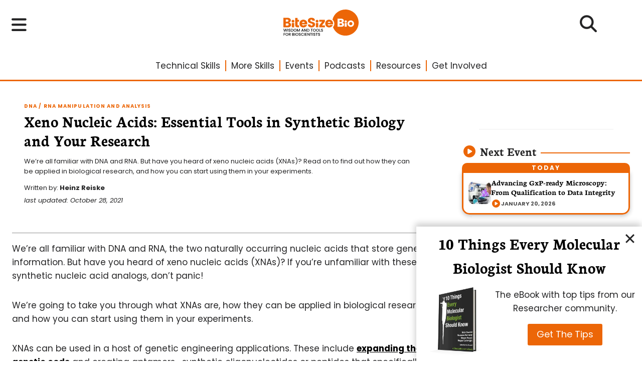

--- FILE ---
content_type: text/html; charset=UTF-8
request_url: https://bitesizebio.com/55816/xeno-nucleic-acids/
body_size: 57834
content:
<!doctype html>
<html lang="en-US" prefix="og: https://ogp.me/ns#" class="no-js" itemtype="https://schema.org/Blog" itemscope>
<head>
    <!-- Hard coding tag manager into theme -->
    <!-- Google Tag Manager -->
    <script type="pmdelayedscript" data-cfasync="false" data-no-optimize="1" data-no-defer="1" data-no-minify="1">(function(w,d,s,l,i){w[l]=w[l]||[];w[l].push({'gtm.start':
                new Date().getTime(),event:'gtm.js'});var f=d.getElementsByTagName(s)[0],
            j=d.createElement(s),dl=l!='dataLayer'?'&l='+l:'';j.async=true;j.src=
            'https://www.googletagmanager.com/gtm.js?id='+i+dl;f.parentNode.insertBefore(j,f);
        })(window,document,'script','dataLayer','GTM-KH2NSQ');</script>
    <!-- End Google Tag Manager -->
	<meta charset="UTF-8">
<script>
var gform;gform||(document.addEventListener("gform_main_scripts_loaded",function(){gform.scriptsLoaded=!0}),document.addEventListener("gform/theme/scripts_loaded",function(){gform.themeScriptsLoaded=!0}),window.addEventListener("DOMContentLoaded",function(){gform.domLoaded=!0}),gform={domLoaded:!1,scriptsLoaded:!1,themeScriptsLoaded:!1,isFormEditor:()=>"function"==typeof InitializeEditor,callIfLoaded:function(o){return!(!gform.domLoaded||!gform.scriptsLoaded||!gform.themeScriptsLoaded&&!gform.isFormEditor()||(gform.isFormEditor()&&console.warn("The use of gform.initializeOnLoaded() is deprecated in the form editor context and will be removed in Gravity Forms 3.1."),o(),0))},initializeOnLoaded:function(o){gform.callIfLoaded(o)||(document.addEventListener("gform_main_scripts_loaded",()=>{gform.scriptsLoaded=!0,gform.callIfLoaded(o)}),document.addEventListener("gform/theme/scripts_loaded",()=>{gform.themeScriptsLoaded=!0,gform.callIfLoaded(o)}),window.addEventListener("DOMContentLoaded",()=>{gform.domLoaded=!0,gform.callIfLoaded(o)}))},hooks:{action:{},filter:{}},addAction:function(o,r,e,t){gform.addHook("action",o,r,e,t)},addFilter:function(o,r,e,t){gform.addHook("filter",o,r,e,t)},doAction:function(o){gform.doHook("action",o,arguments)},applyFilters:function(o){return gform.doHook("filter",o,arguments)},removeAction:function(o,r){gform.removeHook("action",o,r)},removeFilter:function(o,r,e){gform.removeHook("filter",o,r,e)},addHook:function(o,r,e,t,n){null==gform.hooks[o][r]&&(gform.hooks[o][r]=[]);var d=gform.hooks[o][r];null==n&&(n=r+"_"+d.length),gform.hooks[o][r].push({tag:n,callable:e,priority:t=null==t?10:t})},doHook:function(r,o,e){var t;if(e=Array.prototype.slice.call(e,1),null!=gform.hooks[r][o]&&((o=gform.hooks[r][o]).sort(function(o,r){return o.priority-r.priority}),o.forEach(function(o){"function"!=typeof(t=o.callable)&&(t=window[t]),"action"==r?t.apply(null,e):e[0]=t.apply(null,e)})),"filter"==r)return e[0]},removeHook:function(o,r,t,n){var e;null!=gform.hooks[o][r]&&(e=(e=gform.hooks[o][r]).filter(function(o,r,e){return!!(null!=n&&n!=o.tag||null!=t&&t!=o.priority)}),gform.hooks[o][r]=e)}});
</script>

	<meta name="viewport" content="width=device-width, initial-scale=1, minimum-scale=1">
	<link rel='preconnect' href='https://cdnjs.cloudflare.com' >
<link rel='preconnect' href='https://ka-p.fontawesome.com' >
<link rel='preconnect' href='https://servedbyadbutler.com' >
<link rel='dns-prefetch' href='//ka-p.fontawesome.com'>

<!-- Search Engine Optimization by Rank Math PRO - https://rankmath.com/ -->
<title>Xeno Nucleic Acids: 4 Amazing Ways to Use XNAs in the Lab</title><link rel="preload" href="/wp-content/themes/bio/assets/img/branding/bio-roundel-OW.png" as="image" fetchpriority="high"><link rel="preload" href="https://bitesizebio.com/wp-content/uploads/2025/10/1f9e0-150x150.png" as="image" imagesrcset="https://bitesizebio.com/wp-content/uploads/2025/10/1f9e0-150x150.png 150w, https://bitesizebio.com/wp-content/uploads/2025/10/1f9e0.png 512w" imagesizes="(max-width: 150px) 100vw, 150px" fetchpriority="high"><style id="perfmatters-used-css">@import url("https://ka-p.fontawesome.com/releases/v6.5.2/css/pro.min.css?token=d82e39cce7");@import url("https://ka-p.fontawesome.com/releases/v6.5.2/css/pro-v4-shims.min.css?token=d82e39cce7");@import url("https://ka-p.fontawesome.com/releases/v6.5.2/css/pro-v5-font-face.min.css?token=d82e39cce7");@import url("https://ka-p.fontawesome.com/releases/v6.5.2/css/pro-v4-font-face.min.css?token=d82e39cce7");@import url("https://ka-p.fontawesome.com/assets/d82e39cce7/106515690/custom-icons.css?token=d82e39cce7");.entry,.entry.loop-entry{box-shadow:none !important;}@media screen and (max-width: 922px){#primary.content-area > div{display:flex;flex-direction:column-reverse;}}body:not(.home) .entry-content p a,body:not(.home) .entry-content li a,body:not(.wp-block-button) .entry-content p a,body:not(.wp-block-button) .entry-content li a{color:black;text-decoration-color:black;text-underline-offset:5px;font-weight:600;}body:not(.home) .entry-content p a:hover,body:not(.home) .entry-content p a:focus,body:not(.home) .entry-content li a:hover,body:not(.home) .entry-content li a:focus,body:not(.wp-block-button) .entry-content p a:hover,body:not(.wp-block-button) .entry-content p a:focus,body:not(.wp-block-button) .entry-content li a:hover,body:not(.wp-block-button) .entry-content li a:focus{color:black;text-decoration-color:#ec6607;transition:all .2s;text-underline-offset:2px;}@-webkit-keyframes shimmer{0%{background-position:-4rem top;}70%{background-position:12.5rem top;}100%{background-position:12.5rem top;}}@-webkit-keyframes glow{from{text-shadow:0 0 10px #fff,0 0 20px #fff,0 0 30px #ec6607,0 0 40px #ec6607,0 0 50px #ec6607,0 0 60px #ec6607,0 0 70px #ec6607;}to{text-shadow:0 0 20px #fff,0 0 30px #f18c45,0 0 40px #f18c45,0 0 50px #f18c45,0 0 60px #f18c45,0 0 70px #f18c45,0 0 80px #f18c45;}}.content-area{margin-top:2em;margin-bottom:5rem;}.header-icons{display:grid;margin-left:auto;margin-right:auto;grid-template-columns:repeat(6,1fr);gap:.5em;width:fit-content;margin-top:1em;z-index:1;position:relative;}.header-icons .menu-item{z-index:1;}.header-icons .icon{display:flex;justify-content:center;align-items:center;}.header-icons .title{margin-left:auto;margin-right:auto;max-width:min-content;}@media only screen and (max-width: 500px){.header-icons{grid-template-columns:repeat(3,1fr);gap:2em;}.header-icons .title{margin-left:auto;margin-right:auto;max-width:unset;}}@media only screen and (max-width: 1023px){.header-icons{gap:1em;}}@media only screen and (max-width: 767px){.header-icons{gap:.5em;}}.header-icons > div:hover div.title{color:#ec6607;transition:.5s ease;}.header-icons div.icon{border:2px solid #ec6607;width:3em;padding:.5em;border-radius:50%;aspect-ratio:1/1;text-align:center;background-color:white;transition:background-color .25s ease;margin-left:auto;margin-right:auto;}@media only screen and (max-width: 767px){.header-icons div.icon{font-size:.8rem;padding:.3em;}}.header-icons div.icon:hover{background-color:#ec6607;transition:background-color .25s ease;}.header-icons div.icon:hover i{color:white;transform:scale(1.5);transition:all .2s;}.header-icons div.icon i{color:#ec6607;transform:scale(1);transition:all .2s;}.header-icons div.title{margin-top:5px;font-size:x-small;line-height:1;text-align:center;text-transform:uppercase;font-weight:600;letter-spacing:1px;transition:.5s ease;}#bsb-global-header{width:100vw;max-width:100vw;z-index:2;background:white;margin-bottom:2em;}#bsb-global-header #backmask{opacity:1;}#bsb-global-header .top-row{padding-top:.5em;position:fixed;width:100vw;max-width:100vw;z-index:3;}#bsb-global-header .top-row #burger-button #burger-menu{display:none;width:100vw;position:absolute;z-index:1;}@media only screen and (max-width: 500px){#bsb-global-header .top-row #logo-holder{padding-right:1em;}}#bsb-global-header .top-row .dynamic-logo{z-index:1;position:relative;}#bsb-global-header .top-row .icon-button{display:flex;align-self:center;}#bsb-global-header .top-row .icon-button a.icon-link{display:flex;text-decoration:none;align-items:center;margin-left:1em;color:#242425;}@media only screen and (max-width: 767px){#bsb-global-header .top-row #search-button{margin-right:1em;}}#bsb-global-header .full-row{width:100vw;max-width:100vw;padding-top:110px;position:relative;z-index:1;}#bsb-global-header #main-navigation > div > div > ul.menu{list-style:none;display:flex;margin:0;justify-content:center;position:relative;}@media only screen and (max-width: 767px){#bsb-global-header #main-navigation > div > div > ul.menu{display:none;}}#bsb-global-header #main-navigation > div > div > ul.menu li{border-right:2px solid #ec6607;line-height:1.3;position:relative;}#bsb-global-header #main-navigation > div > div > ul.menu li a{text-decoration:none;padding-right:10px;padding-left:10px;color:#242425;}#bsb-global-header #main-navigation > div > div > ul.menu li a:hover{color:#242425;}#bsb-global-header #main-navigation > div > div > ul.menu li:first-of-type a{padding-left:0;}#bsb-global-header #main-navigation > div > div > ul.menu li:last-of-type{border-right:unset;}#bsb-global-header #main-navigation > div > div > ul.menu li:last-of-type a{padding-right:0;}#bsb-global-header #main-navigation > div > div > ul.menu li.menu-item-has-children .sub-menu{margin:0;margin-top:20px;padding:20px 30px;display:none;position:absolute;background-color:#ec6607;border-radius:0 0 25px 25px;min-width:max-content;max-width:max-content;left:0;box-shadow:rgba(0,0,0,.2) 0px 5px 3px -3px;}#bsb-global-header #main-navigation > div > div > ul.menu li.menu-item-has-children:hover .sub-menu,#bsb-global-header #main-navigation > div > div > ul.menu li.menu-item-has-children:focus-within .sub-menu{display:block;list-style:none;}#bsb-global-header #main-navigation > div > div > ul.menu li.menu-item-has-children:hover .sub-menu:before,#bsb-global-header #main-navigation > div > div > ul.menu li.menu-item-has-children:focus-within .sub-menu:before{content:"";position:absolute;top:-20px;left:0;width:100%;height:20px;}#bsb-global-header #main-navigation > div > div > ul.menu li.menu-item-has-children:hover .sub-menu li a,#bsb-global-header #main-navigation > div > div > ul.menu li.menu-item-has-children:focus-within .sub-menu li a{padding-left:0;padding-right:0;color:white;text-decoration:none;}#bsb-global-header #main-navigation > div > div > ul.menu li.menu-item-has-children:hover .sub-menu li a:hover,#bsb-global-header #main-navigation > div > div > ul.menu li.menu-item-has-children:hover .sub-menu li a:focus-within,#bsb-global-header #main-navigation > div > div > ul.menu li.menu-item-has-children:focus-within .sub-menu li a:hover,#bsb-global-header #main-navigation > div > div > ul.menu li.menu-item-has-children:focus-within .sub-menu li a:focus-within{text-decoration:underline;}#bsb-global-header .mini-header{margin-top:-30px;background-color:white;height:50px;border-bottom:3px solid #ec6607;width:100vw;max-width:100vw;left:0;}#burger-inner{margin-top:0;padding-top:0;}@media only screen and (max-width: 767px){#burger-inner{margin-top:.5em;}}#burger-inner #close-burger{display:none;background:white;position:fixed;left:.8em;top:2.8em;}@media only screen and (max-width: 1023px){#burger-inner .main-columns{display:grid;grid-template-columns:1fr 1fr;}}@media only screen and (max-width: 767px){#burger-inner .main-columns{display:grid;grid-template-columns:1fr;}}@media only screen and (max-width: 767px){#burger-inner .main-columns .wp-block-column:nth-of-type(2){display:grid;}#burger-inner .main-columns .wp-block-column:nth-of-type(2) div{order:3;}#burger-inner .main-columns .wp-block-column:nth-of-type(2) .wp-block-heading{order:2;}#burger-inner .main-columns .wp-block-column:nth-of-type(2) .follow{order:1;margin-top:-1.5em;margin-bottom:2em;}#burger-inner .main-columns .wp-block-column:nth-of-type(4){display:grid;}#burger-inner .main-columns .wp-block-column:nth-of-type(4) .wp-block-categories{order:4;}#burger-inner .main-columns .wp-block-column:nth-of-type(4) p{order:2;margin-top:-1.5em;}#burger-inner .main-columns .wp-block-column:nth-of-type(4) style{order:1;}#burger-inner .main-columns .wp-block-column:nth-of-type(4) .kb-buttons-wrap{order:3;margin-bottom:2em;}}#burger-inner h3.wp-block-heading{display:flex;margin-bottom:1em;}#burger-inner h3.wp-block-heading:after{content:"";flex-grow:1;height:2px;background-color:#ec6607;margin-left:.5em;align-self:center;}#burger-inner .header-icons{grid-template-columns:1fr 1fr 1fr;width:100%;margin-bottom:1em;}#burger-inner .header-icons .title{max-width:fit-content;}#burger-inner ul.menu{list-style:none;margin-left:0;}#burger-inner ul.menu li{line-height:1.2em;}#burger-inner ul.menu li a{text-decoration:none;font-weight:300;}#burger-inner ul.menu li a:hover,#burger-inner ul.menu li a:focus-within{text-decoration:none;color:#ec6607;}#burger-inner .wp-block-categories-dropdown select{border-radius:20px;width:100%;margin-top:17px;}#burger-inner .follow ul{display:grid;grid-template-columns:repeat(5,1fr);margin-bottom:0;width:100%;margin-left:50%;position:relative;z-index:2;}@media only screen and (max-width: 1023px){#burger-inner .follow ul{margin-left:0;}}@media only screen and (max-width: 500px){#burger-inner .follow ul{margin-left:auto;}}#burger-inner .follow ul li{justify-content:center;display:flex;}@media only screen and (max-width: 1023px){#burger-inner .follow ul li{padding:0 5px;}}#burger-inner .follow ul li a{color:#808080;}#burger-inner .follow ul li a:hover{color:#ec6607;transition:color .3s ease;}#burger-inner .wp-block-categories-dropdown select{border-radius:20px;width:100%;padding:.6em;font-size:14px;margin-top:0;color:#707070;border:1px solid #d6d6d6;background-image:url("[data-uri]");background-repeat:no-repeat;background-position:center right 10px;}#burger-inner .wp-block-categories-dropdown select:focus,#burger-inner .wp-block-categories-dropdown select:active{border:1px solid #d6d6d6;}.megaheading{border-bottom:2px solid #ec6607;line-height:1;margin:.2em auto;box-shadow:rgba(0,0,0,.2) 0px 5px 3px -3px;max-height:80vh;overflow-y:scroll;}#bio-search{position:fixed;width:100vw;z-index:2;display:none;border-bottom:2px solid #ec6607;border-radius:0 0 35px 35px;box-shadow:rgba(0,0,0,.15) 0px 16px 15px;background:white;margin-top:0 !important;}#bio-search #search-inner{position:relative;height:fit-content;max-height:99vh;overflow:scroll;padding-top:2.5em;margin-bottom:2em;}#bio-search #search-inner .search-roundel{padding-left:10vw;}#bio-search #search-inner .search-icon{position:fixed;z-index:3;box-shadow:rgba(0,0,0,.6) 0px 3px 8px;border-radius:50%;background:white;}#bio-search #search-inner .search-icon i{color:#ec6607;}#footer-signup .signup-benefits{margin-top:1em;align-self:center;display:grid;grid-template-columns:repeat(3,1fr);width:fit-content;margin-left:auto;margin-right:auto;}#footer-signup .signup-benefits .benefit{display:flex;flex-direction:column;justify-content:center;text-align:center;max-width:100px;margin-left:auto;margin-right:auto;min-width:25%;padding:.8em;}#footer-signup .signup-benefits .benefit:last-of-type,#footer-signup .signup-benefits .benefit:nth-of-type(4){margin-left:50%;width:100%;}#footer-signup .signup-benefits .benefit i{color:#ec6607;}#footer-signup .signup-benefits .benefit img{padding:1em;}#footer-signup .signup-benefits .benefit p{color:white;margin-bottom:0;font-size:9px;font-weight:500;text-transform:uppercase;letter-spacing:1px;}#footer-signup form{margin-top:17px;}#global-footer{padding-bottom:0;}@media only screen and (max-width: 1023px){#global-footer .footer-menus{display:grid;grid-template-columns:1fr 1fr;}}#global-footer .footer-menus .menu-title{letter-spacing:.08em;border-bottom:2px solid #ec6607;line-height:1em;padding-bottom:.04em;width:fit-content;}@media only screen and (max-width: 500px){#global-footer .footer-menus .menu-title{font-size:14px !important;letter-spacing:.04em;}}#global-footer .footer-menus ul.menu{list-style-type:none;margin-left:0;margin-top:.5em;}#global-footer .footer-menus ul.menu li{line-height:0;}#global-footer .footer-menus ul.menu li a{color:white;text-decoration:none;line-height:1.5;font-size:14px;font-weight:300;}@media only screen and (max-width: 500px){#global-footer .footer-menus ul.menu li a{font-size:12px;}}#global-footer .footer-menus ul.menu li a:hover,#global-footer .footer-menus ul.menu li a:focus{color:#ec6607;}#global-footer .bottom-section:before{content:"";max-width:80vw;position:relative;display:flex;width:90%;border-top:5px solid #ec6607;margin-left:auto;margin-right:auto;}#global-footer .bottom-section > div{padding-top:2em;}#global-footer .bottom-section .bottom-columns{margin-bottom:0;}@media only screen and (max-width: 1023px){#global-footer .bottom-section .bottom-columns{display:grid;grid-template-columns:1fr 1fr;}}@media only screen and (max-width: 500px){#global-footer .bottom-section .bottom-columns{grid-template-columns:1fr;}}#global-footer .bottom-section .bottom-columns .legals{display:flex;flex-direction:column;align-items:baseline;justify-content:center;}#global-footer .bottom-section .bottom-columns .legals p{text-align:center;margin-bottom:0;font-size:10px;color:#808080;}#global-footer .bottom-section .bottom-columns .legals ul.menu{display:flex;flex-direction:row;margin-left:auto;margin-right:auto;width:fit-content;margin-bottom:.5em;list-style-type:none;}@media screen and (max-width: 768px){#global-footer .bottom-section .bottom-columns .legals ul.menu{justify-content:center;}}#global-footer .bottom-section .bottom-columns .legals ul.menu li{padding:0 5px;border-right:2px solid #ec6607;line-height:9px;}#global-footer .bottom-section .bottom-columns .legals ul.menu li:first-of-type{padding-left:0;}#global-footer .bottom-section .bottom-columns .legals ul.menu li:last-of-type{border-right:none;}#global-footer .bottom-section .bottom-columns .legals ul.menu li a{color:#808080;letter-spacing:0;padding:0;font-size:10px;}#global-footer .bottom-section .bottom-columns .legals ul.menu li a:hover{text-decoration:none;color:#ec6607;}@media only screen and (max-width: 1023px){#global-footer .bottom-section .bottom-columns .legals{width:200%;order:3;align-self:center;align-items:unset;}}@media only screen and (max-width: 500px){#global-footer .bottom-section .bottom-columns .legals{width:100%;}}#global-footer .bottom-section .bottom-columns .copyright p{margin:0;}#global-footer .bottom-section .bottom-columns .socials{order:2;align-self:center;font-size:14px;}#global-footer .bottom-section .bottom-columns .socials ul{display:grid;grid-template-columns:repeat(5,1fr);margin-bottom:0;margin-left:auto;margin-right:auto;width:fit-content;}@media only screen and (max-width: 1023px){#global-footer .bottom-section .bottom-columns .socials ul{margin-left:0;}}@media only screen and (max-width: 500px){#global-footer .bottom-section .bottom-columns .socials ul{margin-left:auto;}}#global-footer .bottom-section .bottom-columns .socials ul li{padding:0 1em;justify-content:center;display:flex;}@media only screen and (max-width: 1023px){#global-footer .bottom-section .bottom-columns .socials ul li{padding:0 5px;}}#global-footer .bottom-section .bottom-columns .socials ul li a{color:#808080;}#global-footer .bottom-section .bottom-columns .socials ul li a:hover{color:#ec6607;transition:color .3s ease;}@media only screen and (max-width: 1023px){#global-footer .bottom-section .bottom-columns .logo-column{order:2;}}#global-footer .bottom-section .bottom-columns .logo-column .dynamic-logo{width:150px;margin-left:auto;margin-right:auto;}@media only screen and (max-width: 1023px){#global-footer .bottom-section .bottom-columns .logo-column .dynamic-logo{margin-right:0;}}@media only screen and (max-width: 500px){#global-footer .bottom-section .bottom-columns .logo-column .dynamic-logo{margin-right:auto;}}#global-footer .bottom-section .bottom-columns .logo-column .dynamic-logo a #logo #bitesize,#global-footer .bottom-section .bottom-columns .logo-column .dynamic-logo a #logo #bio,#global-footer .bottom-section .bottom-columns .logo-column .dynamic-logo a #logo #strapline{filter:brightness(0) invert(54%) sepia(0%) saturate(1051%) hue-rotate(190deg) brightness(93%) contrast(88%);}#global-footer .bottom-section .bottom-columns .logo-column .dynamic-logo a #logo #strapline{display:none;}#global-footer .bottom-section .bottom-columns .logo-column .dynamic-logo a #logo:hover #bitesize,#global-footer .bottom-section .bottom-columns .logo-column .dynamic-logo a #logo:hover #bio{filter:invert(41%) sepia(66%) saturate(2492%) hue-rotate(4deg) brightness(98%) contrast(94%);}#global-footer .bottom-section .bottom-columns .logo-column .dynamic-logo a #logo:hover #strapline{filter:invert(90%) sepia(0%) saturate(7459%) hue-rotate(124deg) brightness(114%) contrast(111%);display:none;}.entry-related .splide__list.grid-cols .carousel-item{position:relative;}.entry-related .splide__list.grid-cols .carousel-item:after{content:"";width:1px;background-color:#f5f5f5;position:absolute;top:2em;bottom:2em;left:-20px;}.entry-related .splide__list.grid-cols .carousel-item article.entry a{color:#242425;text-decoration:none;font-size:28px;font-weight:600;line-height:1;}.entry-related .splide__list.grid-cols .carousel-item article.entry .posted-by,.entry-related .splide__list.grid-cols .carousel-item article.entry .posted-by .author.vcard a{font-size:14px;color:#242425;font-family:Poppins;font-weight:600;}.entry-related .splide__list.grid-cols .carousel-item article.entry .posted-by:after,.entry-related .splide__list.grid-cols .carousel-item article.entry .posted-by .author.vcard a:after{content:none;}body.single-post #inner-wrap #article-header,body.single-product_article #inner-wrap #article-header{margin-bottom:1em;padding-bottom:3em;border-bottom:3px solid #d6d6d6;}body.single-post #inner-wrap #article-header ul.article-category li.kb-dynamic-list-item,body.single-product_article #inner-wrap #article-header ul.article-category li.kb-dynamic-list-item{color:#ec6607;text-transform:uppercase;letter-spacing:1.1px;justify-content:center;font-weight:600;}body.single-post #inner-wrap #article-header ul.article-category li.kb-dynamic-list-item a,body.single-product_article #inner-wrap #article-header ul.article-category li.kb-dynamic-list-item a{font-size:x-small;}body.single-post #inner-wrap #article-header h1.article-title,body.single-product_article #inner-wrap #article-header h1.article-title{font-size:xx-large;}body.single-post #inner-wrap #article-header .more-by .kt-inside-inner-col,body.single-post #inner-wrap #article-header .share-me .kt-inside-inner-col,body.single-product_article #inner-wrap #article-header .more-by .kt-inside-inner-col,body.single-product_article #inner-wrap #article-header .share-me .kt-inside-inner-col{padding:0;}body.single-post #inner-wrap #article-header .more-by p,body.single-post #inner-wrap #article-header .share-me p,body.single-product_article #inner-wrap #article-header .more-by p,body.single-product_article #inner-wrap #article-header .share-me p{margin:0;display:inline-flex;font-size:small;}body.single-post #inner-wrap #article-header .more-by a,body.single-post #inner-wrap #article-header .share-me a,body.single-product_article #inner-wrap #article-header .more-by a,body.single-product_article #inner-wrap #article-header .share-me a{text-decoration:none;}body.single-post #inner-wrap #article-header .more-by .wp-block-post-author-name,body.single-post #inner-wrap #article-header .share-me .wp-block-post-author-name,body.single-product_article #inner-wrap #article-header .more-by .wp-block-post-author-name,body.single-product_article #inner-wrap #article-header .share-me .wp-block-post-author-name{display:inline-flex;}body.single-post #inner-wrap #article-header .more-by .wp-block-post-author-name a,body.single-post #inner-wrap #article-header .share-me .wp-block-post-author-name a,body.single-product_article #inner-wrap #article-header .more-by .wp-block-post-author-name a,body.single-product_article #inner-wrap #article-header .share-me .wp-block-post-author-name a{font-weight:600;font-size:small;}body.single-post #inner-wrap #article-header .more-by .wp-block-post-author-name a:hover,body.single-post #inner-wrap #article-header .share-me .wp-block-post-author-name a:hover,body.single-product_article #inner-wrap #article-header .more-by .wp-block-post-author-name a:hover,body.single-product_article #inner-wrap #article-header .share-me .wp-block-post-author-name a:hover{color:#ec6607;}body.single-post #inner-wrap #article-footer,body.single-product_article #inner-wrap #article-footer{border-top:1px solid #404040;padding-top:1em;}body.single-post #inner-wrap #article-footer .wp-block-group__inner-container .wp-block-columns .wp-block-column.social-share,body.single-product_article #inner-wrap #article-footer .wp-block-group__inner-container .wp-block-columns .wp-block-column.social-share{height:fit-content;display:flex;justify-content:center;align-self:center;}body.single-post #inner-wrap #article-footer .more-by .kt-inside-inner-col,body.single-post #inner-wrap #article-footer .share-me .kt-inside-inner-col,body.single-product_article #inner-wrap #article-footer .more-by .kt-inside-inner-col,body.single-product_article #inner-wrap #article-footer .share-me .kt-inside-inner-col{padding:1em;}body.single-post #inner-wrap #article-footer .more-by p,body.single-post #inner-wrap #article-footer .share-me p,body.single-product_article #inner-wrap #article-footer .more-by p,body.single-product_article #inner-wrap #article-footer .share-me p{margin-bottom:0;}body.single-post #inner-wrap #article-footer .more-by a,body.single-post #inner-wrap #article-footer .share-me a,body.single-product_article #inner-wrap #article-footer .more-by a,body.single-product_article #inner-wrap #article-footer .share-me a{text-decoration:none;}body.single-post #inner-wrap #article-footer .more-by .wp-block-post-author-name a,body.single-post #inner-wrap #article-footer .share-me .wp-block-post-author-name a,body.single-product_article #inner-wrap #article-footer .more-by .wp-block-post-author-name a,body.single-product_article #inner-wrap #article-footer .share-me .wp-block-post-author-name a{color:#ec6607;font-weight:600;}body.single-post #inner-wrap #article-footer .share-me,body.single-product_article #inner-wrap #article-footer .share-me{align-items:center;}body.single-post #inner-wrap #article-footer #article-author-profile,body.single-product_article #inner-wrap #article-footer #article-author-profile{margin-top:1em;text-align:left;font-size:small;}body.single-post #inner-wrap #article-footer #article-author-profile > div > div,body.single-product_article #inner-wrap #article-footer #article-author-profile > div > div{gap:10px;}body.single-post #inner-wrap #article-footer #article-author-profile .article-author-image,body.single-product_article #inner-wrap #article-footer #article-author-profile .article-author-image{display:flex;align-items:center;padding-bottom:1.5em;}body.single-post #inner-wrap #article-footer #article-author-profile .article-author-image figure a img,body.single-product_article #inner-wrap #article-footer #article-author-profile .article-author-image figure a img{border:2px solid rgba(236,102,7,0);}body.single-post #inner-wrap #article-footer #article-author-profile .article-author-image figure a:hover img,body.single-product_article #inner-wrap #article-footer #article-author-profile .article-author-image figure a:hover img{transition:border-color .2s ease-in-out;border:2px solid #ec6607;}body.single-post #inner-wrap #article-footer #article-author-profile .article-author-name,body.single-product_article #inner-wrap #article-footer #article-author-profile .article-author-name{position:relative;display:flex;}body.single-post #inner-wrap #article-footer #article-author-profile .article-author-name a,body.single-product_article #inner-wrap #article-footer #article-author-profile .article-author-name a{color:#ec6607;text-decoration:none;font-weight:600;}body.single-post #inner-wrap #article-footer #article-author-profile .article-author-name a:hover,body.single-product_article #inner-wrap #article-footer #article-author-profile .article-author-name a:hover{text-decoration:underline;}body.single-post #inner-wrap #article-footer #article-author-profile .article-author-name:after,body.single-product_article #inner-wrap #article-footer #article-author-profile .article-author-name:after{content:"";flex-grow:1;height:2px;background-color:#ec6607;margin-left:.5em;align-self:center;}body.single-post #inner-wrap #article-footer #article-author-profile .author-bio,body.single-product_article #inner-wrap #article-footer #article-author-profile .author-bio{margin-bottom:0;}body.single-post #inner-wrap #article-footer #article-author-profile .author-bio .short-bio p,body.single-product_article #inner-wrap #article-footer #article-author-profile .author-bio .short-bio p{margin:0;}body.single-post #inner-wrap #article-footer #article-author-profile .author-bio .short-bio p a,body.single-product_article #inner-wrap #article-footer #article-author-profile .author-bio .short-bio p a{text-decoration:none;color:#ec6607;font-weight:600;}body.single-post #inner-wrap #article-footer #article-author-profile .author-bio .short-bio p a:hover,body.single-product_article #inner-wrap #article-footer #article-author-profile .author-bio .short-bio p a:hover{text-decoration:none;}body.single-post #inner-wrap #article-footer #article-author-profile .article-author-socials,body.single-product_article #inner-wrap #article-footer #article-author-profile .article-author-socials{display:flex;align-items:center;justify-content:center;position:relative;margin-top:.25em;}body.single-post #inner-wrap #article-footer #article-author-profile .article-author-socials:before,body.single-post #inner-wrap #article-footer #article-author-profile .article-author-socials:after,body.single-product_article #inner-wrap #article-footer #article-author-profile .article-author-socials:before,body.single-product_article #inner-wrap #article-footer #article-author-profile .article-author-socials:after{content:"";flex-grow:1;height:2px;background-color:#ec6607;align-self:center;}body.single-post #inner-wrap #article-footer #article-author-profile .article-author-socials > div.wp-block-group__inner-container::after,body.single-product_article #inner-wrap #article-footer #article-author-profile .article-author-socials > div.wp-block-group__inner-container::after{content:"";flex-grow:1;height:1px;background-color:#ec6607;}body.single-post #inner-wrap #article-footer .social-share-icons,body.single-product_article #inner-wrap #article-footer .social-share-icons{padding-left:0;}body.single-post #inner-wrap #article-footer .social-share-icons li a,body.single-product_article #inner-wrap #article-footer .social-share-icons li a{color:#707070;}body.single-post #inner-wrap #article-footer .share-me .kt-inside-inner-col,body.single-product_article #inner-wrap #article-footer .share-me .kt-inside-inner-col{padding-left:0;}body.single-post #inner-wrap footer.entry-footer .entry-tags .tags-links a,body.single-product_article #inner-wrap footer.entry-footer .entry-tags .tags-links a{background:#ec6607;border:0;color:white;border-radius:50px;}body.single-post #inner-wrap .entry-related,body.single-product_article #inner-wrap .entry-related{padding-top:2em;border-top:1px solid #f5f5f5;}body.single-post #inner-wrap .entry-related .entry-related-inner-content,body.single-product_article #inner-wrap .entry-related .entry-related-inner-content{padding:0;}body.single-post #inner-wrap #primary.content-area,body.single-product_article #inner-wrap #primary.content-area{margin-top:auto;}@media only screen and (max-width: 1024px){body.single-post #inner-wrap #primary.content-area > div.content-container.site-container,body.single-product_article #inner-wrap #primary.content-area > div.content-container.site-container{display:flex;flex-direction:column;}}body.single-post #inner-wrap #primary.content-area #main .entry ul,body.single-product_article #inner-wrap #primary.content-area #main .entry ul{overflow:hidden;}body.single-post #inner-wrap #sponsor-banner > div,body.single-product_article #inner-wrap #sponsor-banner > div{display:flex;flex-direction:column;align-items:center;}body.single-post #inner-wrap h1,body.single-post #inner-wrap h2,body.single-post #inner-wrap h3,body.single-post #inner-wrap h4,body.single-post #inner-wrap h5,body.single-post #inner-wrap h6,body.single-product_article #inner-wrap h1,body.single-product_article #inner-wrap h2,body.single-product_article #inner-wrap h3,body.single-product_article #inner-wrap h4,body.single-product_article #inner-wrap h5,body.single-product_article #inner-wrap h6{line-height:1.2;}body.single-post #inner-wrap #intro-ad,body.single-product_article #inner-wrap #intro-ad{float:left;margin-right:1em;}@media only screen and (max-width: 767px){body.single-post #inner-wrap #intro-ad,body.single-product_article #inner-wrap #intro-ad{float:unset;display:flex;align-items:center;padding:1em;}}.all-events .future-events,.all-events .past-events{display:flex;gap:1em 0;flex-direction:column;}.all-events a.event{position:relative;display:flex;gap:1em;align-items:center;margin-bottom:.25em;text-decoration:none;}.all-events a.event:after{content:"";height:1px;background-color:#f5f5f5;position:absolute;bottom:-.5em;left:1em;right:1em;}.all-events a.event:last-of-type:after,.all-events a.event:is-today:after{content:none;}.all-events a.event .event-image picture img{border-radius:10px;width:45px;height:45px;max-width:max-content;}.all-events a.event .event-details h3{font-size:16px;margin-bottom:5px;line-height:1;}.all-events a.event .event-details i{color:#ec6607;font-size:16px;}.all-events a.event .event-details .event-links{display:flex;gap:5px;align-items:center;}.all-events a.event .event-details .event-links .inner-links{display:flex;flex-direction:column;}.all-events a.event .event-details .event-links .inner-links span{font-size:11px;text-transform:uppercase;color:#ec6607;text-decoration:none;font-weight:600;}.all-events .view-all-events a{font-size:14px;font-weight:600;line-height:22.4px;text-transform:uppercase;display:block;cursor:pointer;box-sizing:inherit;word-wrap:break-word;background-color:transparent;color:#242425;transition:.6s;text-decoration:none;margin-top:1em;}.all-events .view-all-events a:hover{color:#ec6607 !important;outline:0px;text-decoration:none;letter-spacing:1.1px;transition:.6s;}#authors-editors{font-size:small;}#authors-editors a{font-size:small;font-weight:600;text-decoration:none;}#authors-editors a:hover{color:#ec6607;}.kadence-conversion-wrap{position:fixed;top:0;left:0;right:0;bottom:0;display:flex;justify-content:center;align-items:center;z-index:100001;transform:scale(0);visibility:hidden;opacity:0;}.kadence-conversion-wrap.kadence-conversion-banner,.kadence-conversion-wrap.kadence-conversion-slide_in{z-index:1000;}.kadence-conversion{background-color:var(--global-palette9,#fff);max-width:600px;width:100%;display:flex;margin:0px;justify-content:flex-start;align-items:flex-start;border-radius:0;overflow:visible;position:relative;box-sizing:border-box;text-align:left;border:0 solid transparent;}.kadence-conversion .kt-btn-inner-text{pointer-events:none;}.kadence-conversion-wrap.kc-align-right{justify-content:flex-end;}.kadence-conversion-wrap.kc-valign-bottom{align-items:flex-end;}.kadence-conversion-wrap.kadence-conversion-slide_in.kc-valign-bottom,.kadence-conversion-wrap.kadence-conversion-banner.kc-valign-bottom{top:auto;}.kadence-conversion-wrap.kadence-conversion-slide_in.kc-align-right{right:0;left:auto;}.kadence-conversion-slide_in .kadence-conversion{width:100vw;}.kadence-conversion-inner{padding:30px;width:100%;display:block;max-height:100vh;overflow-y:auto;position:relative;flex-direction:column;}.kadence-conversion-wrap .kadence-conversions-close{background:transparent;border:0;cursor:pointer;padding:.3em;display:inline-flex;justify-content:center;align-items:center;color:inherit;-webkit-appearance:none;position:absolute;bottom:calc(100% + 5px);right:0;box-shadow:none;text-shadow:none;font-size:24px;z-index:9999;}.kadence-conversion-wrap .kadence-conversions-close svg{fill:currentColor;width:1em;height:1em;pointer-events:none;}.kadence-conversion-wrap.kc-close-position-inside .kadence-conversions-close,.kadence-conversion-wrap.kc-close-position-screen .kadence-conversions-close{top:5px;bottom:auto;right:5px;}@keyframes kcafadeIn{from{opacity:0;}to{opacity:1;}}@keyframes kcafadeOut{from{opacity:1;}to{opacity:0;}}@keyframes kcafadeInUp{from{opacity:0;transform:translateY(15%);}to{opacity:1;transform:translateY(0);}}@keyframes kcafadeInDown{from{opacity:0;transform:translateY(-15%);}to{opacity:1;transform:translateY(0);}}@keyframes kcafadeInLeft{from{opacity:0;transform:translateX(-15%);}to{opacity:1;transform:translateX(0);}}@keyframes kcafadeInRight{from{opacity:0;transform:translateX(15%);}to{opacity:1;transform:translateX(0);}}@keyframes kcaslideInUp{from{transform:translateY(45%);}to{transform:translateY(0);}}@keyframes kcaslideInDown{from{transform:translateY(-45%);}to{transform:translateY(0);}}@keyframes kcaslideInLeft{from{transform:translateX(-45%);}to{transform:translateX(0);}}@keyframes kcaslideInRight{from{transform:translateX(45%);}to{transform:translateX(0);}}@keyframes kcazoomIn{from{transform:scale3d(.3,.3,.3);}to{transform:scale3d(1,1,1);}}@keyframes kcafadeOutUp{from{opacity:1;transform:translateY(0);}to{opacity:0;transform:translateY(-15%);}}@keyframes kcafadeOutDown{from{opacity:1;transform:translateY(0);}to{opacity:0;transform:translateY(15%);}}@keyframes kcafadeOutLeft{from{opacity:1;transform:translateX(0);}to{opacity:0;transform:translateX(-15%);}}@keyframes kcafadeOutRight{from{opacity:1;transform:translateX(0);}to{opacity:0;transform:translateX(15%);}}@keyframes kcaslideOutUp{from{transform:translateY(0);}to{transform:translateY(-45%);}}@keyframes kcaslideOutDown{from{transform:translateY(0);}to{transform:translateY(45%);}}@keyframes kcaslideOutLeft{from{transform:translateX(0);}to{transform:translateX(-45%);}}@keyframes kcaslideOutRight{from{transform:translateX(0);}to{transform:translateX(45%);}}@keyframes kcazoomOut{from{transform:scale3d(1,1,1);}to{transform:scale3d(.3,.3,.3);}}.kb-buttons-wrap{display:flex;flex-wrap:wrap;align-items:center;justify-content:center;gap:var(--global-kb-gap-xs,.5rem);}.kb-button{z-index:1;position:relative;overflow:hidden;display:inline-flex;text-align:center;align-items:center;justify-content:center;}.wp-block-kadence-advancedbtn .kb-button:not(.specificity):not(.extra-specificity){text-decoration:none;}.kb-button:not(.kb-btn-global-inherit){border:0 solid rgba(0,0,0,0);padding:.4em 1em;cursor:pointer;font-size:1.125rem;border-radius:3px;transition:all .3s ease-in-out;box-shadow:none;}.kb-button:not(.kb-btn-global-inherit):hover{box-shadow:none;}.kb-button.kb-btn-global-fill{border:0px solid rgba(0,0,0,0);border-radius:3px;background:var(--global-palette-btn-bg,#3633e1);color:var(--global-palette-btn,#fff);}.kb-button.kb-btn-global-fill:hover{color:var(--global-palette-btn-hover,#fff);background:var(--global-palette-btn-bg-hover,#2f2ffc);}.kb-button.kb-btn-global-fill:focus{color:var(--global-palette-btn-hover,#fff);background:var(--global-palette-btn-bg-hover,#2f2ffc);}.kb-button::before{position:absolute;content:"";top:0;right:0;bottom:0;left:0;z-index:-1;opacity:0;background:rgba(0,0,0,0);}.kb-button:hover::before,.kb-button:focus::before{opacity:1;}.wp-block-kadence-column.kb-section-dir-horizontal>.kt-inside-inner-col>.wp-block-kadence-column{flex:1;}.wp-block-kadence-column{display:flex;flex-direction:column;z-index:1;min-width:0;min-height:0;}.kt-inside-inner-col{flex-direction:column;border:0 solid rgba(0,0,0,0);position:relative;transition:all .3s ease;}.kt-block-spacer{position:relative;height:60px;}.kt-block-spacer .kt-divider{width:100%;border-top:solid 1px #eee;position:absolute;top:50%;left:50%;margin:0;padding:0;border-bottom:0;border-left:0;border-right:0;transform:perspective(1px) translate(-50%,-50%);}.wp-block-kadence-spacer.aligncenter{width:100%;}.kt-row-layout-inner,.kb-row-layout-wrap{position:relative;border:0 solid rgba(0,0,0,0);}.kt-row-layout-inner:before,.kb-row-layout-wrap:before{clear:both;display:table;content:"";}.kt-row-column-wrap{display:grid;grid-template-columns:minmax(0,1fr);gap:var(--global-row-gutter-md,2rem) var(--global-row-gutter-md,2rem);grid-auto-rows:minmax(min-content,max-content);z-index:1;position:relative;}.kt-row-has-bg>.kt-row-column-wrap{padding-left:var(--global-content-edge-padding,15px);padding-right:var(--global-content-edge-padding,15px);}.alignfull>.kt-row-layout-inner>.kt-row-column-wrap,.alignfull>.kt-row-column-wrap{padding-left:var(--global-content-edge-padding,15px);padding-right:var(--global-content-edge-padding,15px);}@media (min-width: 768px)and (max-width: 1024px){.wp-block-kadence-rowlayout [id*=jarallax-container-]>div{height:var(--kb-screen-height-fix,100vh) !important;margin-top:-40px !important;}}@media only screen and (min-width: 768px)and (max-width: 1366px)and (-webkit-min-device-pixel-ratio: 2){.wp-block-kadence-rowlayout [id*=jarallax-container-]>div{height:var(--kb-screen-height-fix,100vh) !important;margin-top:-40px !important;}}.entry-content .wp-block-kadence-rowlayout.alignfull,.entry-content .wp-block-kadence-rowlayout.alignwide{text-align:inherit;margin-bottom:0;}.kb-blocks-bg-slider-init.splide .splide__pagination{bottom:10px;}.kb-blocks-bg-slider-init.splide .splide__arrow{z-index:100;}:where(.kb-row-layout-wrap:has(.wp-block-kadence-navigation)){z-index:49;}:where(header .kb-row-layout-wrap:has(.wp-block-kadence-navigation)){z-index:1000;}.wp-block-kadence-image:not(:last-child){margin-bottom:1em;}.wp-block-kadence-image img{max-width:100%;border:0 solid currentColor;box-sizing:border-box;}.wp-block-kadence-image .aligncenter{text-align:center;}.wp-block-kadence-image.alignfull img,.wp-block-kadence-image.alignwide img{width:100%;}.wp-block-kadence-image .alignleft,.wp-block-kadence-image .alignright,.wp-block-kadence-image .aligncenter{display:table;}.wp-block-kadence-image .aligncenter{margin-left:auto;margin-right:auto;}.wp-block-kadence-image figure{margin:0;}.wp-block-kadence-dynamichtml.kb-dynamic-html{margin:0;padding:0;}.kb-dynamic-list-item a{color:inherit;}.wp-block-kadence-dynamiclist.kb-dynamic-list{margin:0;padding:0;}.kb-dynamic-list.kb-dynamic-list-link-style-none a{text-decoration:none;}.kb-dynamic-list.kb-dynamic-list-layout-horizontal{display:flex;list-style:none;}.kb-dynamic-list.kb-dynamic-list-alignment-left{flex-wrap:wrap;justify-content:flex-start;text-align:left;}:where(.wp-block-button__link){border-radius:9999px;box-shadow:none;padding:calc(.667em + 2px) calc(1.333em + 2px);text-decoration:none;}:root :where(.wp-block-button .wp-block-button__link.is-style-outline),:root :where(.wp-block-button.is-style-outline>.wp-block-button__link){border:2px solid;padding:.667em 1.333em;}:root :where(.wp-block-button .wp-block-button__link.is-style-outline:not(.has-text-color)),:root :where(.wp-block-button.is-style-outline>.wp-block-button__link:not(.has-text-color)){color:currentColor;}:root :where(.wp-block-button .wp-block-button__link.is-style-outline:not(.has-background)),:root :where(.wp-block-button.is-style-outline>.wp-block-button__link:not(.has-background)){background-color:initial;background-image:none;}.wp-block-categories{box-sizing:border-box;}.wp-block-categories.wp-block-categories-dropdown.aligncenter{text-align:center;}.wp-block-categories .wp-block-categories__label{display:block;width:100%;}.wp-block-columns{box-sizing:border-box;display:flex;flex-wrap:wrap !important;}@media (min-width:782px){.wp-block-columns{flex-wrap:nowrap !important;}}.wp-block-columns{align-items:normal !important;}@media (max-width:781px){.wp-block-columns:not(.is-not-stacked-on-mobile)>.wp-block-column{flex-basis:100% !important;}}@media (min-width:782px){.wp-block-columns:not(.is-not-stacked-on-mobile)>.wp-block-column{flex-basis:0;flex-grow:1;}.wp-block-columns:not(.is-not-stacked-on-mobile)>.wp-block-column[style*=flex-basis]{flex-grow:0;}}.wp-block-columns.is-not-stacked-on-mobile{flex-wrap:nowrap !important;}.wp-block-columns.is-not-stacked-on-mobile>.wp-block-column{flex-basis:0;flex-grow:1;}.wp-block-columns.is-not-stacked-on-mobile>.wp-block-column[style*=flex-basis]{flex-grow:0;}:where(.wp-block-columns){margin-bottom:1.75em;}:where(.wp-block-columns.has-background){padding:1.25em 2.375em;}.wp-block-column{flex-grow:1;min-width:0;overflow-wrap:break-word;word-break:break-word;}:where(.wp-block-post-comments input[type=submit]){border:none;}:where(.wp-block-cover-image:not(.has-text-color)),:where(.wp-block-cover:not(.has-text-color)){color:#fff;}:where(.wp-block-cover-image.is-light:not(.has-text-color)),:where(.wp-block-cover.is-light:not(.has-text-color)){color:#000;}:root :where(.wp-block-cover h1:not(.has-text-color)),:root :where(.wp-block-cover h2:not(.has-text-color)),:root :where(.wp-block-cover h3:not(.has-text-color)),:root :where(.wp-block-cover h4:not(.has-text-color)),:root :where(.wp-block-cover h5:not(.has-text-color)),:root :where(.wp-block-cover h6:not(.has-text-color)),:root :where(.wp-block-cover p:not(.has-text-color)){color:inherit;}:where(.wp-block-file){margin-bottom:1.5em;}:where(.wp-block-file__button){border-radius:2em;display:inline-block;padding:.5em 1em;}:where(.wp-block-file__button):where(a):active,:where(.wp-block-file__button):where(a):focus,:where(.wp-block-file__button):where(a):hover,:where(.wp-block-file__button):where(a):visited{box-shadow:none;color:#fff;opacity:.85;text-decoration:none;}:where(.wp-block-form-input__input){font-size:1em;margin-bottom:.5em;padding:0 .5em;}:where(.wp-block-form-input__input)[type=date],:where(.wp-block-form-input__input)[type=datetime-local],:where(.wp-block-form-input__input)[type=datetime],:where(.wp-block-form-input__input)[type=email],:where(.wp-block-form-input__input)[type=month],:where(.wp-block-form-input__input)[type=number],:where(.wp-block-form-input__input)[type=password],:where(.wp-block-form-input__input)[type=search],:where(.wp-block-form-input__input)[type=tel],:where(.wp-block-form-input__input)[type=text],:where(.wp-block-form-input__input)[type=time],:where(.wp-block-form-input__input)[type=url],:where(.wp-block-form-input__input)[type=week]{border-style:solid;border-width:1px;line-height:2;min-height:2em;}.wp-block-group{box-sizing:border-box;}:where(.wp-block-group.wp-block-group-is-layout-constrained){position:relative;}h1:where(.wp-block-heading).has-background,h2:where(.wp-block-heading).has-background,h3:where(.wp-block-heading).has-background,h4:where(.wp-block-heading).has-background,h5:where(.wp-block-heading).has-background,h6:where(.wp-block-heading).has-background{padding:1.25em 2.375em;}h1.has-text-align-left[style*=writing-mode]:where([style*=vertical-lr]),h1.has-text-align-right[style*=writing-mode]:where([style*=vertical-rl]),h2.has-text-align-left[style*=writing-mode]:where([style*=vertical-lr]),h2.has-text-align-right[style*=writing-mode]:where([style*=vertical-rl]),h3.has-text-align-left[style*=writing-mode]:where([style*=vertical-lr]),h3.has-text-align-right[style*=writing-mode]:where([style*=vertical-rl]),h4.has-text-align-left[style*=writing-mode]:where([style*=vertical-lr]),h4.has-text-align-right[style*=writing-mode]:where([style*=vertical-rl]),h5.has-text-align-left[style*=writing-mode]:where([style*=vertical-lr]),h5.has-text-align-right[style*=writing-mode]:where([style*=vertical-rl]),h6.has-text-align-left[style*=writing-mode]:where([style*=vertical-lr]),h6.has-text-align-right[style*=writing-mode]:where([style*=vertical-rl]){rotate:180deg;}.wp-block-image>a,.wp-block-image>figure>a{display:inline-block;}.wp-block-image img{box-sizing:border-box;height:auto;max-width:100%;vertical-align:bottom;}.wp-block-image[style*=border-radius] img,.wp-block-image[style*=border-radius]>a{border-radius:inherit;}.wp-block-image.aligncenter{text-align:center;}.wp-block-image.alignfull>a,.wp-block-image.alignwide>a{width:100%;}.wp-block-image.alignfull img,.wp-block-image.alignwide img{height:auto;width:100%;}.wp-block-image .aligncenter,.wp-block-image .alignleft,.wp-block-image .alignright,.wp-block-image.aligncenter,.wp-block-image.alignleft,.wp-block-image.alignright{display:table;}.wp-block-image .aligncenter{margin-left:auto;margin-right:auto;}.wp-block-image :where(figcaption){margin-bottom:1em;margin-top:.5em;}.wp-block-image figure{margin:0;}@keyframes show-content-image{0%{visibility:hidden;}99%{visibility:hidden;}to{visibility:visible;}}@keyframes turn-on-visibility{0%{opacity:0;}to{opacity:1;}}@keyframes turn-off-visibility{0%{opacity:1;visibility:visible;}99%{opacity:0;visibility:visible;}to{opacity:0;visibility:hidden;}}@keyframes lightbox-zoom-in{0%{transform:translate(calc(( -100vw + var(--wp--lightbox-scrollbar-width) ) / 2 + var(--wp--lightbox-initial-left-position)),calc(-50vh + var(--wp--lightbox-initial-top-position))) scale(var(--wp--lightbox-scale));}to{transform:translate(-50%,-50%) scale(1);}}@keyframes lightbox-zoom-out{0%{transform:translate(-50%,-50%) scale(1);visibility:visible;}99%{visibility:visible;}to{transform:translate(calc(( -100vw + var(--wp--lightbox-scrollbar-width) ) / 2 + var(--wp--lightbox-initial-left-position)),calc(-50vh + var(--wp--lightbox-initial-top-position))) scale(var(--wp--lightbox-scale));visibility:hidden;}}:where(.wp-block-latest-comments:not([style*=line-height] .wp-block-latest-comments__comment)){line-height:1.1;}:where(.wp-block-latest-comments:not([style*=line-height] .wp-block-latest-comments__comment-excerpt p)){line-height:1.8;}:root :where(.wp-block-latest-posts.is-grid){padding:0;}:root :where(.wp-block-latest-posts.wp-block-latest-posts__list){padding-left:0;}ol,ul{box-sizing:border-box;}:root :where(.wp-block-list.has-background){padding:1.25em 2.375em;}:where(.wp-block-navigation.has-background .wp-block-navigation-item a:not(.wp-element-button)),:where(.wp-block-navigation.has-background .wp-block-navigation-submenu a:not(.wp-element-button)){padding:.5em 1em;}:where(.wp-block-navigation .wp-block-navigation__submenu-container .wp-block-navigation-item a:not(.wp-element-button)),:where(.wp-block-navigation .wp-block-navigation__submenu-container .wp-block-navigation-submenu a:not(.wp-element-button)),:where(.wp-block-navigation .wp-block-navigation__submenu-container .wp-block-navigation-submenu button.wp-block-navigation-item__content),:where(.wp-block-navigation .wp-block-navigation__submenu-container .wp-block-pages-list__item button.wp-block-navigation-item__content){padding:.5em 1em;}@keyframes overlay-menu__fade-in-animation{0%{opacity:0;transform:translateY(.5em);}to{opacity:1;transform:translateY(0);}}:root :where(p.has-background){padding:1.25em 2.375em;}:where(p.has-text-color:not(.has-link-color)) a{color:inherit;}p.has-text-align-left[style*="writing-mode:vertical-lr"],p.has-text-align-right[style*="writing-mode:vertical-rl"]{rotate:180deg;}:where(.wp-block-post-comments-form input:not([type=submit])),:where(.wp-block-post-comments-form textarea){border:1px solid #949494;font-family:inherit;font-size:1em;}:where(.wp-block-post-comments-form input:where(:not([type=submit]):not([type=checkbox]))),:where(.wp-block-post-comments-form textarea){padding:calc(.667em + 2px);}:where(.wp-block-post-excerpt){box-sizing:border-box;margin-bottom:var(--wp--style--block-gap);margin-top:var(--wp--style--block-gap);}.wp-block-post-author-name{box-sizing:border-box;}:where(.wp-block-preformatted.has-background){padding:1.25em 2.375em;}:where(.wp-block-search__button){border:1px solid #ccc;padding:6px 10px;}:where(.wp-block-search__input){appearance:none;border:1px solid #949494;flex-grow:1;font-family:inherit;font-size:inherit;font-style:inherit;font-weight:inherit;letter-spacing:inherit;line-height:inherit;margin-left:0;margin-right:0;min-width:3rem;padding:8px;text-decoration:unset !important;text-transform:inherit;}:where(.wp-block-search__button-inside .wp-block-search__inside-wrapper){background-color:#fff;border:1px solid #949494;box-sizing:border-box;padding:4px;}:where(.wp-block-search__button-inside .wp-block-search__inside-wrapper) :where(.wp-block-search__button){padding:4px 8px;}:root :where(.wp-block-separator.is-style-dots){height:auto;line-height:1;text-align:center;}:root :where(.wp-block-separator.is-style-dots):before{color:currentColor;content:"···";font-family:serif;font-size:1.5em;letter-spacing:2em;padding-left:2em;}:root :where(.wp-block-site-logo.is-style-rounded){border-radius:9999px;}:root :where(.wp-block-social-links .wp-social-link a){padding:.25em;}:root :where(.wp-block-social-links.is-style-logos-only .wp-social-link a){padding:0;}:root :where(.wp-block-social-links.is-style-pill-shape .wp-social-link a){padding-left:.6666666667em;padding-right:.6666666667em;}.wp-block-spacer{clear:both;}:root :where(.wp-block-tag-cloud.is-style-outline){display:flex;flex-wrap:wrap;gap:1ch;}:root :where(.wp-block-tag-cloud.is-style-outline a){border:1px solid;font-size:unset !important;margin-right:0;padding:1ch 2ch;text-decoration:none !important;}:root :where(.wp-block-table-of-contents){box-sizing:border-box;}:where(.wp-block-term-description){box-sizing:border-box;margin-bottom:var(--wp--style--block-gap);margin-top:var(--wp--style--block-gap);}:where(pre.wp-block-verse){font-family:inherit;}.editor-styles-wrapper,.entry-content{counter-reset:footnotes;}a[data-fn].fn{counter-increment:footnotes;display:inline-flex;font-size:smaller;text-decoration:none;text-indent:-9999999px;vertical-align:super;}a[data-fn].fn:after{content:"[" counter(footnotes) "]";float:left;text-indent:0;}:root{--wp-block-synced-color:#7a00df;--wp-block-synced-color--rgb:122,0,223;--wp-bound-block-color:var(--wp-block-synced-color);--wp-editor-canvas-background:#ddd;--wp-admin-theme-color:#007cba;--wp-admin-theme-color--rgb:0,124,186;--wp-admin-theme-color-darker-10:#006ba1;--wp-admin-theme-color-darker-10--rgb:0,107,160.5;--wp-admin-theme-color-darker-20:#005a87;--wp-admin-theme-color-darker-20--rgb:0,90,135;--wp-admin-border-width-focus:2px;}@media (min-resolution:192dpi){:root{--wp-admin-border-width-focus:1.5px;}}:root{--wp--preset--font-size--normal:16px;--wp--preset--font-size--huge:42px;}.has-text-align-center{text-align:center;}.has-text-align-left{text-align:left;}.aligncenter{clear:both;}.screen-reader-text{border:0;clip-path:inset(50%);height:1px;margin:-1px;overflow:hidden;padding:0;position:absolute;width:1px;word-wrap:normal !important;}.screen-reader-text:focus{background-color:#ddd;clip-path:none;color:#444;display:block;font-size:1em;height:auto;left:5px;line-height:normal;padding:15px 23px 14px;text-decoration:none;top:5px;width:auto;z-index:100000;}html :where(.has-border-color){border-style:solid;}html :where([style*=border-top-color]){border-top-style:solid;}html :where([style*=border-right-color]){border-right-style:solid;}html :where([style*=border-bottom-color]){border-bottom-style:solid;}html :where([style*=border-left-color]){border-left-style:solid;}html :where([style*=border-width]){border-style:solid;}html :where([style*=border-top-width]){border-top-style:solid;}html :where([style*=border-right-width]){border-right-style:solid;}html :where([style*=border-bottom-width]){border-bottom-style:solid;}html :where([style*=border-left-width]){border-left-style:solid;}html :where(img[class*=wp-image-]){height:auto;max-width:100%;}:where(figure){margin:0 0 1em;}html :where(.is-position-sticky){--wp-admin--admin-bar--position-offset:var(--wp-admin--admin-bar--height,0px);}@media screen and (max-width:600px){html :where(.is-position-sticky){--wp-admin--admin-bar--position-offset:0px;}}html{line-height:1.15;-webkit-text-size-adjust:100%;}body{margin:0;}h1{font-size:2em;margin:.67em 0;}hr{box-sizing:content-box;height:0;overflow:visible;}a{background-color:rgba(0,0,0,0);}b,strong{font-weight:bold;}img{border-style:none;}button,input,optgroup,select,textarea{font-size:100%;margin:0;}button,input{overflow:visible;}button,select{text-transform:none;}button,[type=button],[type=reset],[type=submit]{-webkit-appearance:button;}textarea{overflow:auto;}[type=checkbox],[type=radio]{box-sizing:border-box;padding:0;}[type=number]::-webkit-inner-spin-button,[type=number]::-webkit-outer-spin-button{height:auto;}[type=search]{-webkit-appearance:textfield;outline-offset:-2px;}[type=search]::-webkit-search-decoration{-webkit-appearance:none;}::-webkit-file-upload-button{-webkit-appearance:button;font:inherit;}[hidden]{display:none;}:root{--global-gray-400:#cbd5e0;--global-gray-500:#a0aec0;--global-xs-spacing:1em;--global-sm-spacing:1.5rem;--global-md-spacing:2rem;--global-lg-spacing:2.5em;--global-xl-spacing:3.5em;--global-xxl-spacing:5rem;--global-edge-spacing:1.5rem;--global-boxed-spacing:2rem;--global-font-size-small:clamp(.8rem,.73rem + .217vw,.9rem);--global-font-size-medium:clamp(1.1rem,.995rem + .326vw,1.25rem);--global-font-size-large:clamp(1.75rem,1.576rem + .543vw,2rem);--global-font-size-larger:clamp(2rem,1.6rem + 1vw,2.5rem);--global-font-size-xxlarge:clamp(2.25rem,1.728rem + 1.63vw,3rem);}h1,h2,h3,h4,h5,h6{padding:0;margin:0;}h1 a,h2 a,h3 a,h4 a,h5 a,h6 a{color:inherit;text-decoration:none;}dfn,cite,em,i{font-style:italic;}mark,ins{text-decoration:none;}html{box-sizing:border-box;}*,*::before,*::after{box-sizing:inherit;}hr{height:0;border:0;border-bottom:2px solid var(--global-gray-400);}ul,ol{margin:0 0 1.5em 1.5em;padding:0;}ul.aligncenter,ol.aligncenter{list-style:none;}ul{list-style:disc;}li>ul,li>ol{margin-bottom:0;margin-left:1.5em;}img{display:block;height:auto;max-width:100%;}figure{margin:.5em 0;}a{color:var(--global-palette-highlight);text-underline-offset:.1em;transition:all .1s linear;}a:hover,a:focus,a:active{color:var(--global-palette-highlight-alt);text-underline-offset:.25em;}a:hover,a:active{outline:0;}.screen-reader-text{clip:rect(1px,1px,1px,1px);position:absolute !important;height:1px;width:1px;overflow:hidden;word-wrap:normal !important;}.screen-reader-text:focus{background-color:#f1f1f1;border-radius:3px;box-shadow:0 0 2px 2px rgba(0,0,0,.6);clip:auto !important;color:#21759b;display:block;font-size:.875rem;font-weight:700;height:auto;left:5px;line-height:normal;padding:15px 23px 14px;text-decoration:none;top:5px;width:auto;z-index:100000;}:where(html:not(.no-js)) .hide-focus-outline *:focus{outline:0;}#primary[tabindex="-1"]:focus{outline:0;}textarea{width:100%;}input[type=text],input[type=email],input[type=url],input[type=password],input[type=search],input[type=number],input[type=tel],input[type=range],input[type=date],input[type=month],input[type=week],input[type=time],input[type=datetime],input[type=datetime-local],input[type=color],textarea{-webkit-appearance:none;color:var(--global-palette5);border:1px solid var(--global-gray-400);border-radius:3px;padding:.4em .5em;max-width:100%;background:var(--global-palette9);box-shadow:0px 0px 0px -7px rgba(0,0,0,0);}::-webkit-input-placeholder{color:var(--global-palette6);}::-moz-placeholder{color:var(--global-palette6);opacity:1;}:-ms-input-placeholder{color:var(--global-palette6);}:-moz-placeholder{color:var(--global-palette6);}::placeholder{color:var(--global-palette6);}input[type=text]:focus,input[type=email]:focus,input[type=url]:focus,input[type=password]:focus,input[type=search]:focus,input[type=number]:focus,input[type=tel]:focus,input[type=range]:focus,input[type=date]:focus,input[type=month]:focus,input[type=week]:focus,input[type=time]:focus,input[type=datetime]:focus,input[type=datetime-local]:focus,input[type=color]:focus,textarea:focus{color:var(--global-palette3);border-color:var(--global-palette6);outline:0;box-shadow:0px 5px 15px -7px rgba(0,0,0,.1);}select{border:1px solid var(--global-gray-400);background-size:16px 100%;padding:.2em 35px .2em .5em;background:var(--global-palette9) url("[data-uri]") no-repeat 98% 50%;-moz-appearance:none;-webkit-appearance:none;appearance:none;box-shadow:none;outline:0;box-shadow:0px 0px 0px -7px rgba(0,0,0,0);}select::-ms-expand{display:none;}select:focus{color:var(--global-palette3);border-color:var(--global-palette6);background-color:var(--global-palette9);box-shadow:0px 5px 15px -7px rgba(0,0,0,.1);outline:0;}select:focus option{color:#333;}button,.button,.wp-block-button__link,.wp-element-button,input[type=button],input[type=reset],input[type=submit]{border-radius:3px;background:var(--global-palette-btn-bg);color:var(--global-palette-btn);padding:.4em 1em;border:0;font-size:1.125rem;line-height:1.6;display:inline-block;font-family:inherit;cursor:pointer;text-decoration:none;transition:all .2s ease;box-shadow:0px 0px 0px -7px rgba(0,0,0,0);}button:visited,.button:visited,.wp-block-button__link:visited,.wp-element-button:visited,input[type=button]:visited,input[type=reset]:visited,input[type=submit]:visited{background:var(--global-palette-btn-bg);color:var(--global-palette-btn);}button:hover,button:focus,button:active,.button:hover,.button:focus,.button:active,.wp-block-button__link:hover,.wp-block-button__link:focus,.wp-block-button__link:active,.wp-element-button:hover,.wp-element-button:focus,.wp-element-button:active,input[type=button]:hover,input[type=button]:focus,input[type=button]:active,input[type=reset]:hover,input[type=reset]:focus,input[type=reset]:active,input[type=submit]:hover,input[type=submit]:focus,input[type=submit]:active{color:var(--global-palette-btn-hover);background:var(--global-palette-btn-bg-hover);box-shadow:0px 15px 25px -7px rgba(0,0,0,.1);}button:disabled,button.disabled,.button:disabled,.button.disabled,.wp-block-button__link:disabled,.wp-block-button__link.disabled,.wp-element-button:disabled,.wp-element-button.disabled,input[type=button]:disabled,input[type=button].disabled,input[type=reset]:disabled,input[type=reset].disabled,input[type=submit]:disabled,input[type=submit].disabled{cursor:not-allowed;opacity:.5;}.kadence-svg-iconset{display:inline-flex;align-self:center;}.kadence-svg-iconset svg{height:1em;width:1em;}.kadence-svg-iconset.svg-baseline svg{top:.125em;position:relative;}:root .has-theme-palette-1-color,:root .has-theme-palette1-color{color:var(--global-palette1);}:root .has-theme-palette-3-background-color,:root .has-theme-palette3-background-color{background-color:var(--global-palette3);}:root .has-theme-palette-3-color,:root .has-theme-palette3-color{color:var(--global-palette3);}:root .has-theme-palette-9-background-color,:root .has-theme-palette9-background-color{background-color:var(--global-palette9);}:root .has-theme-palette-9-color,:root .has-theme-palette9-color{color:var(--global-palette9);}.kt-clear{}.kt-clear::before,.kt-clear::after{content:" ";display:table;}.kt-clear::after{clear:both;}.content-area{margin:var(--global-xxl-spacing) 0;}.entry-content{word-break:break-word;}.site-container,.site-header-row-layout-contained,.site-footer-row-layout-contained,.entry-hero-layout-contained,.alignfull>.wp-block-cover__inner-container,.alignwide>.wp-block-cover__inner-container{margin:0 auto;padding:0 var(--global-content-edge-padding);}.content-bg{background:#fff;}.content-style-unboxed .entry:not(.loop-entry)>.entry-content-wrap{padding:0;}.content-style-unboxed .content-bg:not(.loop-entry){background:rgba(0,0,0,0);}.content-style-unboxed .entry:not(.loop-entry){box-shadow:none;border-radius:0;}@media screen and (min-width: 1025px){.has-sidebar .content-container{display:grid;grid-template-columns:5fr 2fr;grid-gap:var(--global-xl-spacing);justify-content:center;}#secondary{grid-column:2;grid-row:1;min-width:0;}.has-sidebar .wp-site-blocks .content-container .alignwide,.has-sidebar .wp-site-blocks .content-container .alignfull{width:unset;max-width:unset;margin-left:0;margin-right:0;}}#kt-scroll-up-reader,#kt-scroll-up{position:fixed;transform:translateY(40px);transition:all .2s ease;opacity:0;z-index:1000;display:flex;cursor:pointer;}#kt-scroll-up-reader *,#kt-scroll-up *{pointer-events:none;}#kt-scroll-up-reader.scroll-up-style-outline,#kt-scroll-up.scroll-up-style-outline{background:rgba(0,0,0,0);}.scroll-up-style-outline,.scroll-up-wrap.scroll-up-style-outline{border-width:2px;border-style:solid;border-color:currentColor;color:var(--global-palette4);}.scroll-up-style-outline:hover{color:var(--global-palette5);}#kt-scroll-up-reader{transform:translateY(0px);transition:all 0s ease;}#kt-scroll-up-reader:not(:focus){clip:rect(1px,1px,1px,1px);height:1px;width:1px;overflow:hidden;word-wrap:normal !important;}#kt-scroll-up-reader:focus{transform:translateY(0px);opacity:1;box-shadow:none;z-index:1001;}@media screen and (max-width: 719px){.vs-sm-false{display:none !important;}}#wrapper{overflow:hidden;overflow:clip;}.aligncenter{clear:both;display:block;margin-left:auto;margin-right:auto;text-align:center;}body.footer-on-bottom #wrapper{min-height:100vh;display:flex;flex-direction:column;}body.footer-on-bottom #inner-wrap{flex:1 0 auto;}.section-header{display:flex;align-items:center;width:100%;margin-bottom:1em;}.section-header h1,.section-header h2,.section-header h3,.section-header h4,.section-header h5,.section-header h6{font-family:"Neuton",serif;font-weight:700;}.section-header h3{margin-top:0;margin-bottom:0 !important;color:#242425;}.section-header span{color:#ec6607;}.line{flex-grow:1;height:2px;background-color:#ec6607;margin-top:auto !important;margin-bottom:auto;margin-left:8px;transform:translateY(calc(50% + 2px));}.search-box .gcse-search{min-height:72px;}.search-box > div{min-width:300px;max-width:90vw;margin-left:auto;margin-right:auto;padding:0;width:100%;display:block !important;}@font-face{font-family:"Neuton";font-style:normal;font-weight:700;font-display:swap;src:url("https://bitesizebio.com/wp-content/fonts/neuton/UMBQrPtMoH62xUZKdK0vcwr4Pro.woff2") format("woff2");unicode-range:U+0100-02AF,U+0304,U+0308,U+0329,U+1E00-1E9F,U+1EF2-1EFF,U+2020,U+20A0-20AB,U+20AD-20C0,U+2113,U+2C60-2C7F,U+A720-A7FF;}@font-face{font-family:"Neuton";font-style:normal;font-weight:700;font-display:swap;src:url("https://bitesizebio.com/wp-content/fonts/neuton/UMBQrPtMoH62xUZKdK0vfQr4.woff2") format("woff2");unicode-range:U+0000-00FF,U+0131,U+0152-0153,U+02BB-02BC,U+02C6,U+02DA,U+02DC,U+0304,U+0308,U+0329,U+2000-206F,U+2074,U+20AC,U+2122,U+2191,U+2193,U+2212,U+2215,U+FEFF,U+FFFD;}@font-face{font-family:"Poppins";font-style:italic;font-weight:400;font-display:swap;src:url("https://bitesizebio.com/wp-content/fonts/poppins/pxiGyp8kv8JHgFVrJJLufntAKPY.woff2") format("woff2");unicode-range:U+0100-02AF,U+0304,U+0308,U+0329,U+1E00-1E9F,U+1EF2-1EFF,U+2020,U+20A0-20AB,U+20AD-20C0,U+2113,U+2C60-2C7F,U+A720-A7FF;}@font-face{font-family:"Poppins";font-style:italic;font-weight:400;font-display:swap;src:url("https://bitesizebio.com/wp-content/fonts/poppins/pxiGyp8kv8JHgFVrJJLucHtA.woff2") format("woff2");unicode-range:U+0000-00FF,U+0131,U+0152-0153,U+02BB-02BC,U+02C6,U+02DA,U+02DC,U+0304,U+0308,U+0329,U+2000-206F,U+2074,U+20AC,U+2122,U+2191,U+2193,U+2212,U+2215,U+FEFF,U+FFFD;}@font-face{font-family:"Poppins";font-style:italic;font-weight:700;font-display:swap;src:url("https://bitesizebio.com/wp-content/fonts/poppins/pxiDyp8kv8JHgFVrJJLmy15VGdeOcEg.woff2") format("woff2");unicode-range:U+0100-02AF,U+0304,U+0308,U+0329,U+1E00-1E9F,U+1EF2-1EFF,U+2020,U+20A0-20AB,U+20AD-20C0,U+2113,U+2C60-2C7F,U+A720-A7FF;}@font-face{font-family:"Poppins";font-style:italic;font-weight:700;font-display:swap;src:url("https://bitesizebio.com/wp-content/fonts/poppins/pxiDyp8kv8JHgFVrJJLmy15VF9eO.woff2") format("woff2");unicode-range:U+0000-00FF,U+0131,U+0152-0153,U+02BB-02BC,U+02C6,U+02DA,U+02DC,U+0304,U+0308,U+0329,U+2000-206F,U+2074,U+20AC,U+2122,U+2191,U+2193,U+2212,U+2215,U+FEFF,U+FFFD;}@font-face{font-family:"Poppins";font-style:normal;font-weight:400;font-display:swap;src:url("https://bitesizebio.com/wp-content/fonts/poppins/pxiEyp8kv8JHgFVrJJnecmNE.woff2") format("woff2");unicode-range:U+0100-02AF,U+0304,U+0308,U+0329,U+1E00-1E9F,U+1EF2-1EFF,U+2020,U+20A0-20AB,U+20AD-20C0,U+2113,U+2C60-2C7F,U+A720-A7FF;}@font-face{font-family:"Poppins";font-style:normal;font-weight:400;font-display:swap;src:url("https://bitesizebio.com/wp-content/fonts/poppins/pxiEyp8kv8JHgFVrJJfecg.woff2") format("woff2");unicode-range:U+0000-00FF,U+0131,U+0152-0153,U+02BB-02BC,U+02C6,U+02DA,U+02DC,U+0304,U+0308,U+0329,U+2000-206F,U+2074,U+20AC,U+2122,U+2191,U+2193,U+2212,U+2215,U+FEFF,U+FFFD;}@font-face{font-family:"Poppins";font-style:normal;font-weight:700;font-display:swap;src:url("https://bitesizebio.com/wp-content/fonts/poppins/pxiByp8kv8JHgFVrLCz7Z1JlFc-K.woff2") format("woff2");unicode-range:U+0100-02AF,U+0304,U+0308,U+0329,U+1E00-1E9F,U+1EF2-1EFF,U+2020,U+20A0-20AB,U+20AD-20C0,U+2113,U+2C60-2C7F,U+A720-A7FF;}@font-face{font-family:"Poppins";font-style:normal;font-weight:700;font-display:swap;src:url("https://bitesizebio.com/wp-content/fonts/poppins/pxiByp8kv8JHgFVrLCz7Z1xlFQ.woff2") format("woff2");unicode-range:U+0000-00FF,U+0131,U+0152-0153,U+02BB-02BC,U+02C6,U+02DA,U+02DC,U+0304,U+0308,U+0329,U+2000-206F,U+2074,U+20AC,U+2122,U+2191,U+2193,U+2212,U+2215,U+FEFF,U+FFFD;}.wp-block-image{margin-bottom:0;}figure.wp-block-image.aligncenter img{display:inline-block;}.single-content .wp-block-columns{margin-bottom:var(--global-md-spacing);margin-top:0;}.wp-block-group.has-background{padding:20px 30px;margin-top:0;margin-bottom:0;}.entry-content .wp-block-group.has-background{padding:20px 30px;}embed,iframe,object{max-width:100%;}.widget-area ul{padding-left:.5em;}.widget-area a:where(:not(.button):not(.wp-block-button__link):not(.wp-element-button)){color:var(--global-palette3);text-decoration:none;}.widget-area a:where(:not(.button):not(.wp-block-button__link):not(.wp-element-button)):hover{color:var(--global-palette-highlight);text-decoration:underline;}.grid-cols{display:grid;grid-template-columns:minmax(0,1fr);column-gap:2.5rem;row-gap:2.5rem;}.wp-site-blocks .grid-cols:before{display:none;}@media screen and (min-width: 576px){.grid-sm-col-2{grid-template-columns:repeat(2,minmax(0,1fr));}}@media screen and (min-width: 1025px){.grid-lg-col-3{grid-template-columns:repeat(3,minmax(0,1fr));}}.entry{box-shadow:0px 15px 25px -10px rgba(0,0,0,.05);border-radius:.25rem;}.content-wrap{position:relative;}.site-main{min-width:0;}ul.kadence-posts-list,.single-content ul.kadence-posts-list{padding:0;margin:0;list-style:none;}.kadence-posts-list .entry-list-item{display:flex;flex-direction:column;}.kadence-posts-list .entry-list-item article.entry{flex:1;}@media screen and (max-width: 719px){.primary-sidebar{padding-left:0;padding-right:0;}}.single-content{margin:var(--global-md-spacing) 0 0;}.single-content address,.single-content figure,.single-content hr,.single-content p,.single-content table,.single-content pre,.single-content form,.single-content .wp-block-buttons,.single-content .wp-block-button,.single-content .wc-block-grid,.single-content .wp-block-kadence-advancedbtn,.single-content .wp-block-media-text,.single-content .wp-block-cover,.single-content .entry-content-asset,.single-content .wp-block-kadence-form,.single-content .wp-block-group,.single-content .wp-block-yoast-faq-block,.single-content .wp-block-yoast-how-to-block,.single-content .schema-faq-section,.single-content .wp-block-kadence-tableofcontents,.single-content .enlighter-default,.single-content .wp-block-kadence-iconlist,.single-content [class*=__inner-content]{margin-top:0;margin-bottom:var(--global-md-spacing);}.single-content p>img{display:inline-block;}.single-content p>img.aligncenter{display:block;}.single-content li>img{display:inline-block;}.single-content li>img.aligncenter{display:block;}.single-content p:not(.wp-block-kadence-advancedheading)+.wp-block-kadence-spacer{margin-top:calc(0rem - var(--global-md-spacing));}.single-content h1,.single-content h2,.single-content h3,.single-content h4,.single-content h5,.single-content h6{margin:1.5em 0 .5em;}.single-content h1:first-child,.single-content h2:first-child,.single-content h3:first-child,.single-content h4:first-child,.single-content h5:first-child,.single-content h6:first-child{margin-top:0;}.single-content h1+*,.single-content h2+*,.single-content h3+*,.single-content h4+*,.single-content h5+*,.single-content h6+*{margin-top:0;}.single-content ul,.single-content ol{margin:0 0 var(--global-md-spacing);padding-left:2em;}.single-content ul.aligncenter,.single-content ol.aligncenter{text-align:center;padding-left:0;}.single-content li>ol,.single-content li>ul{margin:0;}.single-content address:last-child,.single-content figure:last-child,.single-content hr:last-child,.single-content p:last-child,.single-content table:last-child,.single-content pre:last-child,.single-content form:last-child,.single-content .wp-block-buttons:last-child,.single-content .wp-block-button:last-child,.single-content .wp-block-kadence-advancedbtn:last-child,.single-content .wp-block-media-text:last-child,.single-content .wp-block-cover:last-child,.single-content .entry-content-asset:last-child,.single-content .wp-block-kadence-form:last-child,.single-content .wp-block-group:last-child,.single-content .wp-block-yoast-faq-block:last-child,.single-content .wp-block-yoast-how-to-block:last-child,.single-content .schema-faq-section:last-child,.single-content .wp-block-kadence-tableofcontents:last-child,.single-content .enlighter-default:last-child,.single-content .wp-block-kadence-iconlist:last-child,.single-content h1:last-child,.single-content h2:last-child,.single-content h3:last-child,.single-content h4:last-child,.single-content h5:last-child,.single-content h6:last-child,.single-content ul:last-child,.single-content ol:last-child{margin-bottom:0;}.single-content .wp-block-image{margin-top:0;margin-bottom:0;}.single-content .wp-block-image figure{margin-bottom:var(--global-md-spacing);}.single-content .wp-block-image:last-child figure{margin-bottom:0;}.single-content figure.wp-block-image{margin-bottom:var(--global-md-spacing);}.single-content figure.wp-block-image:last-child{margin-bottom:0;}.entry-content:after{display:table;clear:both;content:"";}.content-title-style-hide .entry-content,.content-title-style-above .entry-content{margin:0;}.wp-site-blocks .post-thumbnail{display:block;height:0;padding-bottom:66.67%;overflow:hidden;position:relative;}.wp-site-blocks .post-thumbnail .post-thumbnail-inner{position:absolute;top:0;bottom:0;left:0;right:0;}.wp-site-blocks .post-thumbnail img{flex:1;object-fit:cover;}.wp-site-blocks .post-thumbnail:not(.kadence-thumbnail-ratio-inherit) img{height:100%;width:100%;}.entry-meta{font-size:80%;margin:1em 0;display:flex;flex-wrap:wrap;}.entry-meta>*{display:inline-flex;align-items:center;flex-wrap:wrap;}.entry-meta a{color:inherit;text-decoration:none;}.entry-meta .meta-label{margin-right:.2rem;}.entry-meta>*:after{margin-left:.5rem;margin-right:.5rem;content:"";display:inline-block;background-color:currentColor;height:.25rem;width:.25rem;opacity:.8;border-radius:9999px;vertical-align:.1875em;}.entry-meta>*:last-child:after{display:none;}.loop-entry .entry-header .entry-title{margin:0;}.loop-entry .entry-summary p,.loop-entry .entry-header .entry-meta{margin:1em 0;}.entry-summary{margin:var(--global-xs-spacing) 0 0;}a.post-more-link{font-weight:bold;letter-spacing:.05em;text-transform:uppercase;text-decoration:none;color:inherit;font-size:80%;}a.post-more-link .kadence-svg-iconset{margin-left:.5em;}a.post-more-link:hover{color:var(--global-palette-highlight);}.more-link-wrap{margin-top:var(--global-xs-spacing);margin-bottom:0;}.entry-taxonomies{margin-bottom:.5em;letter-spacing:.05em;font-size:70%;text-transform:uppercase;}.entry-taxonomies a{text-decoration:none;font-weight:bold;}@media screen and (max-width: 719px){.loop-entry .entry-taxonomies{margin-bottom:1em;}}.entry-tags{margin-top:var(--global-xs-spacing);}.entry-tags .tags-links{display:flex;flex-wrap:wrap;}.entry-tags a.tag-link{margin-right:.5em;padding:.4em .6em;margin-top:.5em;font-size:80%;border:1px solid var(--global-gray-500);border-radius:.25rem;color:var(--global-palette5);text-decoration:none;}.entry-tags a.tag-link:hover{background:var(--global-palette-highlight);color:var(--global-palette-btn);border-color:var(--global-palette-highlight);}.entry-tags a.tag-link:last-child{margin-right:0;}.entry-header{margin-bottom:1em;}.entry-footer{clear:both;}.alignfull,.alignwide,.entry-content .alignwide,.entry-content .alignfull{margin-left:calc(50% - var(--global-vw,100vw) / 2);margin-right:calc(50% - var(--global-vw,100vw) / 2);max-width:100vw;width:var(--global-vw,100vw);padding-left:0;padding-right:0;clear:both;}.wp-site-blocks .content-container .is-layout-constrained>.alignwide{max-width:var(--global-content-wide-width);}.has-large-font-size{font-size:var(--global-font-size-large);}.has-xxlarge-font-size{font-size:var(--global-font-size-xxlarge);}.entry-title{word-wrap:break-word;}.entry-related{margin-top:var(--global-lg-spacing);margin-bottom:var(--global-lg-spacing);background:var(--global-palette7);}.content-wrap .entry-related:last-child{margin-bottom:0;}.entry-related-carousel .entry-summary,.entry-related-carousel .entry-footer,.entry-related-carousel .entry-taxonomies{display:none;}.entry-related-carousel h3.entry-title{font-size:20px;}h2.entry-related-title{margin-bottom:1.5rem;}.wp-site-blocks .entry-related-inner{display:block;}.has-sidebar .entry-related{background:rgba(0,0,0,0);}.has-sidebar .wp-site-blocks .entry-related-inner{padding:0;}.entry-related-inner-content{padding-top:var(--global-xl-spacing);padding-bottom:var(--global-xl-spacing);padding-left:var(--global-sm-spacing);padding-right:var(--global-sm-spacing);}.entry-related-inner-content .grid-cols{display:grid;}.splide.splide-initial .splide__list.grid-cols{display:flex;gap:0;}.splide__list{backface-visibility:hidden;display:flex;height:100%;margin:0 !important;padding:0 !important;transform-style:preserve-3d;}.splide.splide-initial .splide__list{gap:0;display:flex;}.splide.is-initialized:not(.is-active) .splide__list{display:block;}.splide{outline:none;position:relative;--splide-nav-color:#fff;--splide-nav-background:rgba(0,0,0,.8);--splide-nav-border:2px solid transparent;--splide-pagination-background:#000;}.splide[data-slider-dots=true]{margin-bottom:30px;}.splide.kt-carousel-arrowstyle-blackonlight{--splide-nav-color:#000;--splide-nav-background:rgba(255,255,255,.8);}.splide.kt-carousel-arrowstyle-outlineblack{--splide-nav-color:#000;--splide-nav-border:2px solid #000;--splide-nav-background:transparent;}.splide.kt-carousel-arrowstyle-outlinewhite{--splide-nav-color:#fff;--splide-nav-border:2px solid #fff;--splide-nav-background:transparent;}.splide.is-initialized,.splide.is-rendered{visibility:visible;}.splide__slide{backface-visibility:hidden;box-sizing:border-box;flex-shrink:0;list-style-type:none !important;margin:0;outline:none;position:relative;}.splide__slide img{vertical-align:bottom;}.splide__track{overflow:hidden;position:relative;z-index:0;}@keyframes splide-loading{0%{transform:rotate(0);}to{transform:rotate(1turn);}}.splide .splide__arrow{font-size:1rem;align-items:center;background:var(--splide-nav-background);border:var(--splide-nav-border);border-radius:3px;cursor:pointer;display:flex;height:3em;justify-content:center;opacity:.85;padding:0;color:var(--splide-nav-color);position:absolute;top:50%;transform:translateY(-50%);width:2em;z-index:1;transition:opacity .3s ease-in-out;}.splide.kb-slider-group-arrows .splide__arrows{position:absolute;z-index:1;display:flex;gap:1rem;}.splide.kb-slider-group-arrows .splide__arrows .splide__arrow{position:static;opacity:.5;transform:none;}.splide.kb-slider-group-arrows .splide__arrows .splide__arrow:hover,.splide.kb-slider-group-arrows .splide__arrows .splide__arrow:focus{opacity:1;}.splide.kb-slider-group-arrows .splide__arrows .splide__arrow:disabled{opacity:.1;}.splide.kb-slider-arrow-position-top-right .splide__arrows{top:1rem;right:1rem;}.splide.kb-slider-arrow-position-top-left .splide__arrows{top:1rem;left:1rem;}.splide.kb-slider-arrow-position-bottom-left .splide__arrows{bottom:1rem;left:1rem;}.splide.kb-slider-arrow-position-bottom-right .splide__arrows{bottom:1rem;right:1rem;}.splide:hover .splide__arrow{opacity:.75;}.splide .splide__arrow svg{fill:currentColor;height:1em;width:1em;}.splide .splide__arrow:hover,.splide .splide__arrow:focus{opacity:1;background:var(--splide-nav-background);color:var(--splide-nav-color);}.splide .splide__arrow:disabled{opacity:.1;cursor:not-allowed;}.splide .splide__arrow--prev{left:1rem;}.splide .splide__arrow--prev svg{transform:scaleX(-1);}.splide .splide__arrow--next{right:1rem;}.splide .splide__pagination{bottom:-25px;left:0;padding:0 1em;position:absolute;right:0;z-index:1;}.splide .splide__pagination__page{background:var(--splide-pagination-background);border:0;border-radius:50%;display:inline-block;height:10px;margin:3px;opacity:.25;padding:0;transition:opacity .2s ease-in-out;width:10px;}.splide .splide__pagination__page.is-active{background:var(--splide-pagination-background);opacity:.75;}.splide .splide__pagination__page:hover{cursor:pointer;opacity:1;}.splide .splide__pagination__page:focus-visible{outline-offset:3px;}.splide .splide.is-focus-in .splide__pagination__page:focus{outline-offset:3px;}.splide .splide__progress__bar{background:#ccc;height:3px;}@supports (outline-offset: -3px){.splide__slide:focus-visible{outline-offset:-3px;}}@supports (outline-offset: -3px){.splide.is-focus-in .splide__slide:focus{outline-offset:-3px;}}.splide.is-focus-in .splide__toggle:focus{outline-offset:3px;}.primary-sidebar{padding-top:1.5rem;padding-bottom:1.5rem;margin-left:auto;margin-right:auto;}@media screen and (min-width: 768px){.primary-sidebar{padding-left:0;padding-right:0;}}@media screen and (min-width: 1025px){.primary-sidebar{padding:0;margin:0;}}.kt-button:where(:not(.kb-button)):not(.kb-btn-global-inherit)::before{background:#444;}@font-face{font-family:gform-icons-theme;src:url("https://bitesizebio.com/wp-content/plugins/gravityforms/assets/css/dist/../../../fonts/gform-icons-theme.woff2?o6rzdt") format("woff2"),url("https://bitesizebio.com/wp-content/plugins/gravityforms/assets/css/dist/../../../fonts/gform-icons-theme.ttf?o6rzdt") format("truetype"),url("https://bitesizebio.com/wp-content/plugins/gravityforms/assets/css/dist/../../../fonts/gform-icons-theme.woff?o6rzdt") format("woff"),url("https://bitesizebio.com/wp-content/plugins/gravityforms/assets/css/dist/../../../fonts/gform-icons-theme.svg?o6rzdt#gform-icons-theme") format("svg");font-weight:400;font-style:normal;font-display:block;}.gform_wrapper.gravity-theme ::-ms-reveal{display:none;}@media only screen and (max-width:641px){.gform_wrapper.gravity-theme input:not([type=radio]):not([type=checkbox]):not([type=image]):not([type=file]){line-height:2;min-height:32px;}.gform_wrapper.gravity-theme textarea{line-height:1.5;}}.gform_wrapper.gravity-theme .gf_hidden,.gform_wrapper.gravity-theme .gform_hidden{display:none;}.gform_wrapper.gravity-theme .hidden_label .gfield_label,.gform_wrapper.gravity-theme .hidden_sub_label,.gform_wrapper.gravity-theme .screen-reader-text{border:0;clip:rect(1px,1px,1px,1px);clip-path:inset(50%);height:1px;margin:-1px;overflow:hidden;padding:0;position:absolute;width:1px;word-wrap:normal !important;}.gform_wrapper.gravity-theme button.screen-reader-text:focus{border:0;clip:auto;clip-path:none;height:auto;margin:0;position:static !important;width:auto;}.gform_wrapper.gravity-theme .gfield textarea{width:100%;}.gform_wrapper.gravity-theme .gfield textarea.large{height:288px;}.gform_wrapper.gravity-theme .gfield input,.gform_wrapper.gravity-theme .gfield select{max-width:100%;}.gform_wrapper.gravity-theme .gfield input.large,.gform_wrapper.gravity-theme .gfield select.large{width:100%;}.gform_wrapper.gravity-theme *{box-sizing:border-box;}.gform_wrapper.gravity-theme .gform_fields{display:grid;grid-column-gap:2%;grid-row-gap:16px;grid-template-columns:repeat(12,1fr);grid-template-rows:repeat(auto-fill,auto);width:100%;}.gform_wrapper.gravity-theme .gfield{grid-column:1/-1;min-width:0;}.gform_wrapper.gravity-theme .gfield.gfield--width-full{grid-column:span 12;-ms-grid-column-span:12;}@media (max-width:640px){.gform_wrapper.gravity-theme .gform_fields{grid-column-gap:0;}.gform_wrapper.gravity-theme .gfield:not(.gfield--width-full){grid-column:1/-1;}}html[dir=rtl] .gform_wrapper.gravity-theme code,html[dir=rtl] .gform_wrapper.gravity-theme input[type=email],html[dir=rtl] .gform_wrapper.gravity-theme input[type=tel],html[dir=rtl] .gform_wrapper.gravity-theme input[type=url]{direction:rtl;}html[dir=rtl] .gform_wrapper.gravity-theme .gfield_label{direction:rtl;}html[dir=rtl] .gform_wrapper.gravity-theme .gfield_required{margin-left:0;margin-right:4px;}html[dir=rtl] .gform_wrapper.gravity-theme ::-webkit-input-placeholder{text-align:right;}html[dir=rtl] .gform_wrapper.gravity-theme ::-moz-placeholder{text-align:right;}html[dir=rtl] .gform_wrapper.gravity-theme :-ms-input-placeholder{text-align:right;}html[dir=rtl] .gform_wrapper.gravity-theme :-moz-placeholder{text-align:right;}.gform_wrapper.gravity-theme .gfield_label{display:inline-block;font-size:16px;font-weight:700;margin-bottom:8px;padding:0;}.gform_wrapper.gravity-theme .gfield_required{color:#c02b0a;display:inline-block;font-size:13.008px;padding-inline-start:.125em;}.gform_wrapper.gravity-theme .gfield_required .gfield_required_custom,.gform_wrapper.gravity-theme .gfield_required .gfield_required_text{font-style:italic;font-weight:400;}.gform_wrapper.gravity-theme .gfield_error .gfield_repeater_cell label,.gform_wrapper.gravity-theme .gfield_error label,.gform_wrapper.gravity-theme .gfield_error legend,.gform_wrapper.gravity-theme .gfield_validation_message,.gform_wrapper.gravity-theme .validation_message,.gform_wrapper.gravity-theme [aria-invalid=true]+label,.gform_wrapper.gravity-theme label+[aria-invalid=true]{color:#c02b0a;}.gform_wrapper.gravity-theme button.button:disabled{opacity:.6;}.gform_wrapper.gravity-theme #field_submit,.gform_wrapper.gravity-theme .gform_footer{display:flex;}.gform_wrapper.gravity-theme #field_submit input,.gform_wrapper.gravity-theme .gform_footer input{align-self:flex-end;}.gform_wrapper.gravity-theme .gform_footer,.gform_wrapper.gravity-theme .gform_page_footer{margin:6px 0 0;padding:16px 0;}.gform_wrapper.gravity-theme .gform_footer button,.gform_wrapper.gravity-theme .gform_footer input,.gform_wrapper.gravity-theme .gform_page_footer button,.gform_wrapper.gravity-theme .gform_page_footer input{margin-bottom:8px;}.gform_wrapper.gravity-theme .gform_footer button.button:disabled,.gform_wrapper.gravity-theme .gform_footer input.button:disabled,.gform_wrapper.gravity-theme .gform_page_footer button.button:disabled,.gform_wrapper.gravity-theme .gform_page_footer input.button:disabled{opacity:.6;}.gform_wrapper.gravity-theme .gform_footer button+input,.gform_wrapper.gravity-theme .gform_footer input+button,.gform_wrapper.gravity-theme .gform_footer input+input,.gform_wrapper.gravity-theme .gform_page_footer button+input,.gform_wrapper.gravity-theme .gform_page_footer input+button,.gform_wrapper.gravity-theme .gform_page_footer input+input{margin-left:8px;}html[dir=rtl] .gform_wrapper.gravity-theme button+input,html[dir=rtl] .gform_wrapper.gravity-theme input+button,html[dir=rtl] .gform_wrapper.gravity-theme input+input{margin-right:8px;}.gform_wrapper.gravity-theme input[type=number]{display:inline-block;}.gform_wrapper.gravity-theme input[type=color],.gform_wrapper.gravity-theme input[type=date],.gform_wrapper.gravity-theme input[type=datetime-local],.gform_wrapper.gravity-theme input[type=datetime],.gform_wrapper.gravity-theme input[type=email],.gform_wrapper.gravity-theme input[type=month],.gform_wrapper.gravity-theme input[type=number],.gform_wrapper.gravity-theme input[type=password],.gform_wrapper.gravity-theme input[type=search],.gform_wrapper.gravity-theme input[type=tel],.gform_wrapper.gravity-theme input[type=text],.gform_wrapper.gravity-theme input[type=time],.gform_wrapper.gravity-theme input[type=url],.gform_wrapper.gravity-theme input[type=week],.gform_wrapper.gravity-theme select,.gform_wrapper.gravity-theme textarea{font-size:15px;margin-bottom:0;margin-top:0;padding:8px;}@keyframes gformLoader{0%{transform:rotate(0);}100%{transform:rotate(360deg);}}</style>
<meta name="description" content="Discover why xeno nucleic acids are essential tools in synthetic biology and your research."/>
<meta name="robots" content="follow, index, max-snippet:-1, max-video-preview:-1, max-image-preview:large"/>
<link rel="canonical" href="https://bitesizebio.com/55816/xeno-nucleic-acids/" />
<meta property="og:locale" content="en_US" />
<meta property="og:type" content="article" />
<meta property="og:title" content="Xeno Nucleic Acids: 4 Amazing Ways to Use XNAs in the Lab" />
<meta property="og:description" content="Discover why xeno nucleic acids are essential tools in synthetic biology and your research." />
<meta property="og:url" content="https://bitesizebio.com/55816/xeno-nucleic-acids/" />
<meta property="og:site_name" content="Bitesize Bio" />
<meta property="article:tag" content="synthetic biology" />
<meta property="article:tag" content="Xeno nucleic acids" />
<meta property="article:tag" content="XNAs" />
<meta property="article:section" content="DNA / RNA Manipulation and Analysis" />
<meta property="og:updated_time" content="2021-10-28T13:10:24+01:00" />
<meta property="og:image" content="https://bitesizebio.com/wp-content/uploads/2021/10/Xeno-nucleic-acids.jpg" />
<meta property="og:image:secure_url" content="https://bitesizebio.com/wp-content/uploads/2021/10/Xeno-nucleic-acids.jpg" />
<meta property="og:image:width" content="1200" />
<meta property="og:image:height" content="600" />
<meta property="og:image:alt" content="An image of different nucleic acid representations to depict xeno nucleic acids." />
<meta property="og:image:type" content="image/jpeg" />
<meta property="article:published_time" content="2021-10-28T09:00:00+01:00" />
<meta property="article:modified_time" content="2021-10-28T13:10:24+01:00" />
<meta name="twitter:card" content="summary_large_image" />
<meta name="twitter:title" content="Xeno Nucleic Acids: 4 Amazing Ways to Use XNAs in the Lab" />
<meta name="twitter:description" content="Discover why xeno nucleic acids are essential tools in synthetic biology and your research." />
<meta name="twitter:image" content="https://bitesizebio.com/wp-content/uploads/2021/10/Xeno-nucleic-acids.jpg" />
<meta name="twitter:label1" content="Written by" />
<meta name="twitter:data1" content="Heinz Reiske" />
<meta name="twitter:label2" content="Time to read" />
<meta name="twitter:data2" content="9 minutes" />
<script type="application/ld+json" class="rank-math-schema-pro">{"@context":"https://schema.org","@graph":[{"@type":"Organization","@id":"https://bitesizebio.com/#organization","name":"Science Squared Ltd.","url":"https://bitesizebio.com","logo":{"@type":"ImageObject","@id":"https://bitesizebio.com/#logo","url":"https://bitesizebio.com/wp-content/uploads/2023/07/BSB-logo-lets-make-science-better-Revised-03.jpg","contentUrl":"https://bitesizebio.com/wp-content/uploads/2023/07/BSB-logo-lets-make-science-better-Revised-03.jpg","caption":"Bitesize Bio","inLanguage":"en-US","width":"281","height":"100"}},{"@type":"WebSite","@id":"https://bitesizebio.com/#website","url":"https://bitesizebio.com","name":"Bitesize Bio","publisher":{"@id":"https://bitesizebio.com/#organization"},"inLanguage":"en-US"},{"@type":"ImageObject","@id":"https://bitesizebio.com/wp-content/uploads/2021/10/Xeno-nucleic-acids.jpg","url":"https://bitesizebio.com/wp-content/uploads/2021/10/Xeno-nucleic-acids.jpg","width":"1200","height":"600","caption":"An image of different nucleic acid representations to depict xeno nucleic acids.","inLanguage":"en-US"},{"@type":"WebPage","@id":"https://bitesizebio.com/55816/xeno-nucleic-acids/#webpage","url":"https://bitesizebio.com/55816/xeno-nucleic-acids/","name":"Xeno Nucleic Acids: 4 Amazing Ways to Use XNAs in the Lab","datePublished":"2021-10-28T09:00:00+01:00","dateModified":"2021-10-28T13:10:24+01:00","isPartOf":{"@id":"https://bitesizebio.com/#website"},"primaryImageOfPage":{"@id":"https://bitesizebio.com/wp-content/uploads/2021/10/Xeno-nucleic-acids.jpg"},"inLanguage":"en-US"},{"@type":"Person","@id":"https://bitesizebio.com/author/heinz-reiske/","name":"Heinz Reiske","url":"https://bitesizebio.com/author/heinz-reiske/","image":{"@type":"ImageObject","@id":"https://secure.gravatar.com/avatar/41dfab3847e8cf5a0b32d1e957f7e0afb56bcd2ceed837dadb3f383b2e5db858?s=96&amp;d=mm&amp;r=g","url":"https://secure.gravatar.com/avatar/41dfab3847e8cf5a0b32d1e957f7e0afb56bcd2ceed837dadb3f383b2e5db858?s=96&amp;d=mm&amp;r=g","caption":"Heinz Reiske","inLanguage":"en-US"},"worksFor":{"@id":"https://bitesizebio.com/#organization"}},{"@type":"Article","headline":"Xeno Nucleic Acids: 4 Amazing Ways to Use XNAs in the Lab","keywords":"Xeno nucleic acids","datePublished":"2021-10-28T09:00:00+01:00","dateModified":"2021-10-28T13:10:24+01:00","author":{"@id":"https://bitesizebio.com/author/heinz-reiske/","name":"Heinz Reiske"},"publisher":{"@id":"https://bitesizebio.com/#organization"},"description":"Discover why xeno nucleic acids are essential tools in synthetic biology and your research.","name":"Xeno Nucleic Acids: 4 Amazing Ways to Use XNAs in the Lab","@id":"https://bitesizebio.com/55816/xeno-nucleic-acids/#richSnippet","isPartOf":{"@id":"https://bitesizebio.com/55816/xeno-nucleic-acids/#webpage"},"image":{"@id":"https://bitesizebio.com/wp-content/uploads/2021/10/Xeno-nucleic-acids.jpg"},"inLanguage":"en-US","mainEntityOfPage":{"@id":"https://bitesizebio.com/55816/xeno-nucleic-acids/#webpage"}}]}</script>
<!-- /Rank Math WordPress SEO plugin -->

<link rel="alternate" type="application/rss+xml" title="Bitesize Bio &raquo; Feed" href="https://bitesizebio.com/feed/" />
			<script>document.documentElement.classList.remove( 'no-js' );</script>
			<style id='wp-img-auto-sizes-contain-inline-css'>
img:is([sizes=auto i],[sizes^="auto," i]){contain-intrinsic-size:3000px 1500px}
/*# sourceURL=wp-img-auto-sizes-contain-inline-css */
</style>
<link rel="stylesheet" id="bionic-css" href="https://bitesizebio.com/wp-content/themes/bio/assets/sass/style.css?ver=4.0.1" media="print" onload="this.media=&#039;all&#039;;this.onload=null;">
<link rel="stylesheet" id="kadence-conversions-css" href="https://bitesizebio.com/wp-content/plugins/kadence-conversions/assets/kadence-conversions.css?ver=1.1.4" media="print" onload="this.media=&#039;all&#039;;this.onload=null;">
<style id='kadence-conversions-80305-inline-css'>
.kadence-conversion-wrap.kadence-conversion-80305 .kadence-conversion{box-shadow:-2px -6px 12px 0px rgba(0,0,0,0.2);}.kadence-conversion-wrap.kadence-conversion-80305:not(.kadence-conversion-banner) .kadence-conversion{max-width:450px;}.kadence-conversion-wrap.kadence-conversion-80305.kadence-conversion-banner .kadence-conversion-inner{max-width:450px;}@media all and (max-width: 1024px){.kadence-conversion-wrap.kadence-conversion-80305:not(.kadence-conversion-banner) .kadence-conversion{max-width:400px;}.kadence-conversion-wrap.kadence-conversion-80305.kadence-conversion-banner .kadence-conversion-inner{max-width:400px;}}@media all and (max-width: 767px){.kadence-conversion-wrap.kadence-conversion-80305:not(.kadence-conversion-banner) .kadence-conversion{max-width:300px;}.kadence-conversion-wrap.kadence-conversion-80305.kadence-conversion-banner .kadence-conversion-inner{max-width:300px;}}.kadence-conversion-wrap.kadence-conversion-80305 .kadence-conversion-inner{padding-top:10px;padding-right:10px;padding-bottom:10px;padding-left:10px;}
/*# sourceURL=kadence-conversions-80305-inline-css */
</style>
<link rel="stylesheet" id="kadence-blocks-advancedbtn-css" href="https://bitesizebio.com/wp-content/plugins/kadence-blocks/dist/style-blocks-advancedbtn.css?ver=3.5.29" media="print" onload="this.media=&#039;all&#039;;this.onload=null;">
<link rel="stylesheet" id="kadence-blocks-column-css" href="https://bitesizebio.com/wp-content/plugins/kadence-blocks/dist/style-blocks-column.css?ver=3.5.29" media="print" onload="this.media=&#039;all&#039;;this.onload=null;">
<style id='kadence-blocks-advancedheading-inline-css'>
.wp-block-kadence-advancedheading mark{background:transparent;border-style:solid;border-width:0}.wp-block-kadence-advancedheading mark.kt-highlight{color:#f76a0c;}.kb-adv-heading-icon{display: inline-flex;justify-content: center;align-items: center;} .is-layout-constrained > .kb-advanced-heading-link {display: block;}.single-content .kadence-advanced-heading-wrapper h1, .single-content .kadence-advanced-heading-wrapper h2, .single-content .kadence-advanced-heading-wrapper h3, .single-content .kadence-advanced-heading-wrapper h4, .single-content .kadence-advanced-heading-wrapper h5, .single-content .kadence-advanced-heading-wrapper h6 {margin: 1.5em 0 .5em;}.single-content .kadence-advanced-heading-wrapper+* { margin-top:0;}.kb-screen-reader-text{position:absolute;width:1px;height:1px;padding:0;margin:-1px;overflow:hidden;clip:rect(0,0,0,0);}
/*# sourceURL=kadence-blocks-advancedheading-inline-css */
</style>
<link rel="stylesheet" id="kadence-blocks-spacer-css" href="https://bitesizebio.com/wp-content/plugins/kadence-blocks/dist/style-blocks-spacer.css?ver=3.5.29" media="print" onload="this.media=&#039;all&#039;;this.onload=null;">
<link rel="stylesheet" id="kadence-blocks-rowlayout-css" href="https://bitesizebio.com/wp-content/plugins/kadence-blocks/dist/style-blocks-rowlayout.css?ver=3.5.29" media="print" onload="this.media=&#039;all&#039;;this.onload=null;">
<link rel="stylesheet" id="kadence-blocks-image-css" href="https://bitesizebio.com/wp-content/plugins/kadence-blocks/dist/style-blocks-image.css?ver=3.5.29" media="print" onload="this.media=&#039;all&#039;;this.onload=null;">
<link rel="stylesheet" id="kadence-blocks-pro-dynamichtml-css" href="https://bitesizebio.com/wp-content/plugins/kadence-blocks-pro/dist/style-blocks-dynamichtml.css?ver=2.8.8" media="print" onload="this.media=&#039;all&#039;;this.onload=null;">
<link rel="stylesheet" id="kadence-blocks-pro-dynamiclist-css" href="https://bitesizebio.com/wp-content/plugins/kadence-blocks-pro/dist/style-blocks-dynamiclist.css?ver=2.8.8" media="print" onload="this.media=&#039;all&#039;;this.onload=null;">
<link rel="stylesheet" id="wp-block-library-css" href="https://bitesizebio.com/wp-includes/css/dist/block-library/style.min.css?ver=6.9" media="print" onload="this.media=&#039;all&#039;;this.onload=null;">
<style id='classic-theme-styles-inline-css'>
/*! This file is auto-generated */
.wp-block-button__link{color:#fff;background-color:#32373c;border-radius:9999px;box-shadow:none;text-decoration:none;padding:calc(.667em + 2px) calc(1.333em + 2px);font-size:1.125em}.wp-block-file__button{background:#32373c;color:#fff;text-decoration:none}
/*# sourceURL=/wp-includes/css/classic-themes.min.css */
</style>
<link rel="stylesheet" id="kadence-global-css" href="https://bitesizebio.com/wp-content/themes/kadence/assets/css/global.min.css?ver=1.4.3" media="print" onload="this.media=&#039;all&#039;;this.onload=null;">
<style id='kadence-global-inline-css'>
/* Kadence Base CSS */
:root{--global-palette1:#ec6607;--global-palette2:#f18c45;--global-palette3:#000000;--global-palette4:#242425;--global-palette5:#404040;--global-palette6:#707070;--global-palette7:#d6d6d6;--global-palette8:#f5f5f5;--global-palette9:#ffffff;--global-palette10:oklch(from var(--global-palette1) calc(l + 0.10 * (1 - l)) calc(c * 1.00) calc(h + 180) / 100%);--global-palette11:#13612e;--global-palette12:#1159af;--global-palette13:#b82105;--global-palette14:#f7630c;--global-palette15:#f5a524;--global-palette9rgb:255, 255, 255;--global-palette-highlight:var(--global-palette4);--global-palette-highlight-alt:#242425;--global-palette-highlight-alt2:var(--global-palette9);--global-palette-btn-bg:var(--global-palette1);--global-palette-btn-bg-hover:var(--global-palette2);--global-palette-btn:var(--global-palette9);--global-palette-btn-hover:var(--global-palette9);--global-palette-btn-sec-bg:var(--global-palette7);--global-palette-btn-sec-bg-hover:var(--global-palette2);--global-palette-btn-sec:var(--global-palette3);--global-palette-btn-sec-hover:var(--global-palette9);--global-body-font-family:Poppins, sans-serif;--global-heading-font-family:Neuton, serif;--global-primary-nav-font-family:inherit;--global-fallback-font:sans-serif;--global-display-fallback-font:sans-serif;--global-content-width:1290px;--global-content-wide-width:calc(1290px + 230px);--global-content-narrow-width:842px;--global-content-edge-padding:1.5rem;--global-content-boxed-padding:2rem;--global-calc-content-width:calc(1290px - var(--global-content-edge-padding) - var(--global-content-edge-padding) );--wp--style--global--content-size:var(--global-calc-content-width);}.wp-site-blocks{--global-vw:calc( 100vw - ( 0.5 * var(--scrollbar-offset)));}body{background:#ffffff;}body, input, select, optgroup, textarea{font-style:normal;font-weight:normal;font-size:17px;line-height:1.6;font-family:var(--global-body-font-family);color:var(--global-palette4);}.content-bg, body.content-style-unboxed .site{background:var(--global-palette9);}h1,h2,h3,h4,h5,h6{font-family:var(--global-heading-font-family);}h1{font-style:normal;font-weight:700;font-size:32px;line-height:1.5;font-family:Neuton, serif;color:var(--global-palette3);}h2{font-style:normal;font-weight:700;font-size:28px;line-height:1.5;font-family:Neuton, serif;color:var(--global-palette3);}h3{font-style:normal;font-weight:700;font-size:24px;line-height:1.5;font-family:Neuton, serif;color:var(--global-palette3);}h4{font-style:normal;font-weight:700;font-size:22px;line-height:1.5;font-family:Neuton, serif;color:var(--global-palette4);}h5{font-style:normal;font-weight:700;font-size:20px;line-height:1.5;font-family:Neuton, serif;color:var(--global-palette4);}h6{font-weight:700;font-size:18px;line-height:1.5;color:var(--global-palette5);}.entry-hero .kadence-breadcrumbs{max-width:1290px;}.site-container, .site-header-row-layout-contained, .site-footer-row-layout-contained, .entry-hero-layout-contained, .comments-area, .alignfull > .wp-block-cover__inner-container, .alignwide > .wp-block-cover__inner-container{max-width:var(--global-content-width);}.content-width-narrow .content-container.site-container, .content-width-narrow .hero-container.site-container{max-width:var(--global-content-narrow-width);}@media all and (min-width: 1520px){.wp-site-blocks .content-container  .alignwide{margin-left:-115px;margin-right:-115px;width:unset;max-width:unset;}}@media all and (min-width: 1102px){.content-width-narrow .wp-site-blocks .content-container .alignwide{margin-left:-130px;margin-right:-130px;width:unset;max-width:unset;}}.content-style-boxed .wp-site-blocks .entry-content .alignwide{margin-left:calc( -1 * var( --global-content-boxed-padding ) );margin-right:calc( -1 * var( --global-content-boxed-padding ) );}.content-area{margin-top:5rem;margin-bottom:5rem;}@media all and (max-width: 1024px){.content-area{margin-top:3rem;margin-bottom:3rem;}}@media all and (max-width: 767px){.content-area{margin-top:2rem;margin-bottom:2rem;}}@media all and (max-width: 1024px){:root{--global-content-boxed-padding:2rem;}}@media all and (max-width: 767px){:root{--global-content-boxed-padding:1.5rem;}}.entry-content-wrap{padding:2rem;}@media all and (max-width: 1024px){.entry-content-wrap{padding:2rem;}}@media all and (max-width: 767px){.entry-content-wrap{padding:1.5rem;}}.entry.single-entry{box-shadow:0px 0px 0px 0px rgba(0,0,0,0.05);}.entry.loop-entry{box-shadow:0px 15px 15px -10px rgba(0,0,0,0.05);}.loop-entry .entry-content-wrap{padding:2rem;}@media all and (max-width: 1024px){.loop-entry .entry-content-wrap{padding:2rem;}}@media all and (max-width: 767px){.loop-entry .entry-content-wrap{padding:1.5rem;}}.primary-sidebar.widget-area .widget{margin-bottom:1.5em;color:var(--global-palette4);}.primary-sidebar.widget-area .widget-title{font-weight:700;font-size:20px;line-height:1.5;color:var(--global-palette3);}button, .button, .wp-block-button__link, input[type="button"], input[type="reset"], input[type="submit"], .fl-button, .elementor-button-wrapper .elementor-button, .wc-block-components-checkout-place-order-button, .wc-block-cart__submit{border-radius:10px;box-shadow:0px 0px 0px 0px var(--global-palette9);}button:hover, button:focus, button:active, .button:hover, .button:focus, .button:active, .wp-block-button__link:hover, .wp-block-button__link:focus, .wp-block-button__link:active, input[type="button"]:hover, input[type="button"]:focus, input[type="button"]:active, input[type="reset"]:hover, input[type="reset"]:focus, input[type="reset"]:active, input[type="submit"]:hover, input[type="submit"]:focus, input[type="submit"]:active, .elementor-button-wrapper .elementor-button:hover, .elementor-button-wrapper .elementor-button:focus, .elementor-button-wrapper .elementor-button:active, .wc-block-cart__submit:hover{box-shadow:0px 0px 0px 0px rgba(0,0,0,0.1);}.kb-button.kb-btn-global-outline.kb-btn-global-inherit{padding-top:calc(px - 2px);padding-right:calc(px - 2px);padding-bottom:calc(px - 2px);padding-left:calc(px - 2px);}#kt-scroll-up-reader, #kt-scroll-up{border-radius:30px 30px 30px 30px;color:var(--global-palette1);bottom:30px;font-size:1.2em;padding:0.4em 0.4em 0.4em 0.4em;}#kt-scroll-up-reader.scroll-up-side-right, #kt-scroll-up.scroll-up-side-right{right:30px;}#kt-scroll-up-reader.scroll-up-side-left, #kt-scroll-up.scroll-up-side-left{left:30px;}.entry-hero.post-hero-section .entry-header{min-height:200px;}
/* Kadence Header CSS */
@media all and (max-width: 1024px){.mobile-transparent-header #masthead{position:absolute;left:0px;right:0px;z-index:100;}.kadence-scrollbar-fixer.mobile-transparent-header #masthead{right:var(--scrollbar-offset,0);}.mobile-transparent-header #masthead, .mobile-transparent-header .site-top-header-wrap .site-header-row-container-inner, .mobile-transparent-header .site-main-header-wrap .site-header-row-container-inner, .mobile-transparent-header .site-bottom-header-wrap .site-header-row-container-inner{background:transparent;}.site-header-row-tablet-layout-fullwidth, .site-header-row-tablet-layout-standard{padding:0px;}}@media all and (min-width: 1025px){.transparent-header #masthead{position:absolute;left:0px;right:0px;z-index:100;}.transparent-header.kadence-scrollbar-fixer #masthead{right:var(--scrollbar-offset,0);}.transparent-header #masthead, .transparent-header .site-top-header-wrap .site-header-row-container-inner, .transparent-header .site-main-header-wrap .site-header-row-container-inner, .transparent-header .site-bottom-header-wrap .site-header-row-container-inner{background:transparent;}}.site-branding a.brand img{max-width:200px;}.site-branding a.brand img.svg-logo-image{width:200px;}.site-branding{padding:0px 0px 0px 0px;}#masthead, #masthead .kadence-sticky-header.item-is-fixed:not(.item-at-start):not(.site-header-row-container):not(.site-main-header-wrap), #masthead .kadence-sticky-header.item-is-fixed:not(.item-at-start) > .site-header-row-container-inner{background:#ffffff;}.site-main-header-wrap.site-header-row-container.site-header-focus-item.site-header-row-layout-standard.kadence-sticky-header.item-is-fixed.item-is-stuck, .site-header-upper-inner-wrap.kadence-sticky-header.item-is-fixed.item-is-stuck, .site-header-inner-wrap.kadence-sticky-header.item-is-fixed.item-is-stuck, .site-top-header-wrap.site-header-row-container.site-header-focus-item.site-header-row-layout-standard.kadence-sticky-header.item-is-fixed.item-is-stuck, .site-bottom-header-wrap.site-header-row-container.site-header-focus-item.site-header-row-layout-standard.kadence-sticky-header.item-is-fixed.item-is-stuck{box-shadow:0px 0px 0px 0px rgba(0,0,0,0);}.header-navigation .header-menu-container ul ul.sub-menu, .header-navigation .header-menu-container ul ul.submenu{background:var(--global-palette3);box-shadow:0px 2px 13px 0px rgba(0,0,0,0.1);}.header-navigation .header-menu-container ul ul li.menu-item, .header-menu-container ul.menu > li.kadence-menu-mega-enabled > ul > li.menu-item > a{border-bottom:1px solid rgba(255,255,255,0.1);border-radius:0px 0px 0px 0px;}.header-navigation .header-menu-container ul ul li.menu-item > a{width:200px;padding-top:1em;padding-bottom:1em;color:var(--global-palette8);font-size:12px;}.header-navigation .header-menu-container ul ul li.menu-item > a:hover{color:var(--global-palette9);background:var(--global-palette4);border-radius:0px 0px 0px 0px;}.header-navigation .header-menu-container ul ul li.menu-item.current-menu-item > a{color:var(--global-palette9);background:var(--global-palette4);border-radius:0px 0px 0px 0px;}.mobile-toggle-open-container .menu-toggle-open, .mobile-toggle-open-container .menu-toggle-open:focus{color:var(--global-palette5);padding:0.4em 0.6em 0.4em 0.6em;font-size:14px;}.mobile-toggle-open-container .menu-toggle-open.menu-toggle-style-bordered{border:1px solid currentColor;}.mobile-toggle-open-container .menu-toggle-open .menu-toggle-icon{font-size:20px;}.mobile-toggle-open-container .menu-toggle-open:hover, .mobile-toggle-open-container .menu-toggle-open:focus-visible{color:var(--global-palette-highlight);}.mobile-navigation ul li{font-size:14px;}.mobile-navigation ul li a{padding-top:1em;padding-bottom:1em;}.mobile-navigation ul li > a, .mobile-navigation ul li.menu-item-has-children > .drawer-nav-drop-wrap{color:var(--global-palette8);}.mobile-navigation ul li.current-menu-item > a, .mobile-navigation ul li.current-menu-item.menu-item-has-children > .drawer-nav-drop-wrap{color:var(--global-palette-highlight);}.mobile-navigation ul li.menu-item-has-children .drawer-nav-drop-wrap, .mobile-navigation ul li:not(.menu-item-has-children) a{border-bottom:1px solid rgba(255,255,255,0.1);}.mobile-navigation:not(.drawer-navigation-parent-toggle-true) ul li.menu-item-has-children .drawer-nav-drop-wrap button{border-left:1px solid rgba(255,255,255,0.1);}#mobile-drawer .drawer-header .drawer-toggle{padding:0.6em 0.15em 0.6em 0.15em;font-size:24px;}
/* Kadence Footer CSS */
#colophon{background:var(--global-palette3);}.site-top-footer-inner-wrap{padding-top:30px;padding-bottom:30px;grid-column-gap:30px;grid-row-gap:30px;}.site-top-footer-inner-wrap .widget{margin-bottom:30px;}.site-top-footer-inner-wrap .site-footer-section:not(:last-child):after{right:calc(-30px / 2);}.site-bottom-footer-inner-wrap{padding-top:30px;padding-bottom:30px;grid-column-gap:30px;}.site-bottom-footer-inner-wrap .widget{margin-bottom:30px;}.site-bottom-footer-inner-wrap .site-footer-section:not(:last-child):after{right:calc(-30px / 2);}#colophon .footer-navigation .footer-menu-container > ul > li > a{padding-left:calc(1.2em / 2);padding-right:calc(1.2em / 2);padding-top:calc(0.6em / 2);padding-bottom:calc(0.6em / 2);color:var(--global-palette5);}#colophon .footer-navigation .footer-menu-container > ul li a:hover{color:var(--global-palette-highlight);}#colophon .footer-navigation .footer-menu-container > ul li.current-menu-item > a{color:var(--global-palette3);}
/*# sourceURL=kadence-global-inline-css */
</style>
<link rel="stylesheet" id="tablepress-default-css" href="https://bitesizebio.com/wp-content/tablepress-combined.min.css?ver=153" media="print" onload="this.media=&#039;all&#039;;this.onload=null;">
<link rel="stylesheet" id="kadence-rankmath-css" href="https://bitesizebio.com/wp-content/themes/kadence/assets/css/rankmath.min.css?ver=1.4.3" media="print" onload="this.media=&#039;all&#039;;this.onload=null;">
<style id='kadence-blocks-global-variables-inline-css'>
:root {--global-kb-font-size-sm:clamp(0.8rem, 0.73rem + 0.217vw, 0.9rem);--global-kb-font-size-md:clamp(1.1rem, 0.995rem + 0.326vw, 1.25rem);--global-kb-font-size-lg:clamp(1.75rem, 1.576rem + 0.543vw, 2rem);--global-kb-font-size-xl:clamp(2.25rem, 1.728rem + 1.63vw, 3rem);--global-kb-font-size-xxl:clamp(2.5rem, 1.456rem + 3.26vw, 4rem);--global-kb-font-size-xxxl:clamp(2.75rem, 0.489rem + 7.065vw, 6rem);}
/*# sourceURL=kadence-blocks-global-variables-inline-css */
</style>
<link rel="stylesheet" id="bsb-plugin-styles-css" href="https://bitesizebio.com/wp-content/plugins/bionic-blocks/assets/styles/styles.css?ver=1.8.6" media="print" onload="this.media=&#039;all&#039;;this.onload=null;">
<style id='kadence_blocks_css-inline-css'>
ul.menu .wp-block-kadence-advancedbtn .kb-btn80305_93b6d2-99.kb-button{width:initial;}.kadence-column86328_51bad1-ae > .kt-inside-inner-col,.kadence-column86328_51bad1-ae > .kt-inside-inner-col:before{border-top-left-radius:0px;border-top-right-radius:0px;border-bottom-right-radius:15px;border-bottom-left-radius:15px;}.kadence-column86328_51bad1-ae > .kt-inside-inner-col{column-gap:var(--global-kb-gap-sm, 1rem);}.kadence-column86328_51bad1-ae > .kt-inside-inner-col{flex-direction:column;}.kadence-column86328_51bad1-ae > .kt-inside-inner-col > .aligncenter{width:100%;}.kadence-column86328_51bad1-ae > .kt-inside-inner-col{background-color:var(--global-palette9, #ffffff);}.kadence-column86328_51bad1-ae, .kt-inside-inner-col > .kadence-column86328_51bad1-ae:not(.specificity){margin-top:var(--global-kb-spacing-xs, 1rem);}@media all and (max-width: 1024px){.kadence-column86328_51bad1-ae > .kt-inside-inner-col{flex-direction:column;justify-content:center;}}@media all and (max-width: 767px){.kadence-column86328_51bad1-ae > .kt-inside-inner-col{flex-direction:column;justify-content:center;}}.kadence-column86328_08fc49-6a > .kt-inside-inner-col{column-gap:var(--global-kb-gap-sm, 1rem);}.kadence-column86328_08fc49-6a > .kt-inside-inner-col{flex-direction:column;}.kadence-column86328_08fc49-6a > .kt-inside-inner-col > .aligncenter{width:100%;}@media all and (max-width: 1024px){.kadence-column86328_08fc49-6a > .kt-inside-inner-col{flex-direction:column;justify-content:center;}}@media all and (max-width: 767px){.kadence-column86328_08fc49-6a > .kt-inside-inner-col{flex-direction:column;justify-content:center;}}.kadence-column86328_5c1061-6b > .kt-inside-inner-col{column-gap:var(--global-kb-gap-sm, 1rem);}.kadence-column86328_5c1061-6b > .kt-inside-inner-col{flex-direction:column;}.kadence-column86328_5c1061-6b > .kt-inside-inner-col > .aligncenter{width:100%;}.kadence-column86328_5c1061-6b, .kt-inside-inner-col > .kadence-column86328_5c1061-6b:not(.specificity){margin-right:var(--global-kb-spacing-sm, 1.5rem);margin-left:var(--global-kb-spacing-sm, 1.5rem);}@media all and (max-width: 1024px){.kadence-column86328_5c1061-6b > .kt-inside-inner-col{flex-direction:column;justify-content:center;}}@media all and (max-width: 767px){.kadence-column86328_5c1061-6b > .kt-inside-inner-col{flex-direction:column;justify-content:center;}}.wp-block-kadence-advancedheading.kt-adv-heading86328_563a20-12, .wp-block-kadence-advancedheading.kt-adv-heading86328_563a20-12[data-kb-block="kb-adv-heading86328_563a20-12"]{text-align:center;}.wp-block-kadence-advancedheading.kt-adv-heading86328_563a20-12 mark.kt-highlight, .wp-block-kadence-advancedheading.kt-adv-heading86328_563a20-12[data-kb-block="kb-adv-heading86328_563a20-12"] mark.kt-highlight{-webkit-box-decoration-break:clone;box-decoration-break:clone;}.wp-block-kadence-spacer.kt-block-spacer-86588_b97594-69 .kt-divider{width:80%;}.wp-block-kadence-spacer.kt-block-spacer-86373_f545ab-f0 .kt-divider{width:80%;}.kadence-column86373_8dae99-6b > .kt-inside-inner-col{column-gap:var(--global-kb-gap-sm, 1rem);}.kadence-column86373_8dae99-6b > .kt-inside-inner-col{flex-direction:column;}.kadence-column86373_8dae99-6b > .kt-inside-inner-col > .aligncenter{width:100%;}.kadence-column86373_8dae99-6b > .kt-inside-inner-col{background-color:var(--global-palette9, #ffffff);}@media all and (max-width: 1024px){.kadence-column86373_8dae99-6b > .kt-inside-inner-col{flex-direction:column;justify-content:center;}}@media all and (max-width: 767px){.kadence-column86373_8dae99-6b > .kt-inside-inner-col{flex-direction:column;justify-content:center;}}.kb-row-layout-id86373_b89a5b-6e > .kt-row-column-wrap{padding-top:var(--global-kb-spacing-sm, 1.5rem);padding-right:var(--global-kb-spacing-md, 2rem);padding-bottom:var(--global-kb-spacing-sm, 1.5rem);padding-left:var(--global-kb-spacing-md, 2rem);grid-template-columns:minmax(0, 1fr);}.kb-row-layout-id86373_b89a5b-6e{border-top-left-radius:12px;border-top-right-radius:12px;border-bottom-right-radius:12px;border-bottom-left-radius:12px;overflow:clip;isolation:isolate;}.kb-row-layout-id86373_b89a5b-6e > .kt-row-layout-overlay{border-top-left-radius:12px;border-top-right-radius:12px;border-bottom-right-radius:12px;border-bottom-left-radius:12px;}.kb-row-layout-id86373_b89a5b-6e{border-top:3px solid var(--global-palette7, #EDF2F7);border-right:3px solid var(--global-palette7, #EDF2F7);border-bottom:3px solid var(--global-palette7, #EDF2F7);border-left:3px solid var(--global-palette7, #EDF2F7);}.kb-row-layout-id86373_b89a5b-6e ,.kb-row-layout-id86373_b89a5b-6e h1,.kb-row-layout-id86373_b89a5b-6e h2,.kb-row-layout-id86373_b89a5b-6e h3,.kb-row-layout-id86373_b89a5b-6e h4,.kb-row-layout-id86373_b89a5b-6e h5,.kb-row-layout-id86373_b89a5b-6e h6{color:var(--global-palette9, #ffffff);}@media all and (max-width: 1024px){.kb-row-layout-id86373_b89a5b-6e{border-top:3px solid var(--global-palette7, #EDF2F7);border-right:3px solid var(--global-palette7, #EDF2F7);border-bottom:3px solid var(--global-palette7, #EDF2F7);border-left:3px solid var(--global-palette7, #EDF2F7);}}@media all and (max-width: 767px){.kb-row-layout-id86373_b89a5b-6e > .kt-row-column-wrap{grid-template-columns:minmax(0, 1fr);}.kb-row-layout-id86373_b89a5b-6e{border-top:3px solid var(--global-palette7, #EDF2F7);border-right:3px solid var(--global-palette7, #EDF2F7);border-bottom:3px solid var(--global-palette7, #EDF2F7);border-left:3px solid var(--global-palette7, #EDF2F7);}}.kadence-column86373_e3231e-80 > .kt-inside-inner-col{column-gap:var(--global-kb-gap-sm, 1rem);}.kadence-column86373_e3231e-80 > .kt-inside-inner-col{flex-direction:column;}.kadence-column86373_e3231e-80 > .kt-inside-inner-col > .aligncenter{width:100%;}@media all and (max-width: 1024px){.kadence-column86373_e3231e-80 > .kt-inside-inner-col{flex-direction:column;justify-content:center;}}@media all and (max-width: 767px){.kadence-column86373_e3231e-80 > .kt-inside-inner-col{flex-direction:column;justify-content:center;}}.kb-image86373_5263f9-c7 .kb-image-has-overlay:after{opacity:0.3;}.kadence-column80231_4e3825-6a > .kt-inside-inner-col{column-gap:var(--global-kb-gap-sm, 1rem);}.kadence-column80231_4e3825-6a > .kt-inside-inner-col{flex-direction:column;}.kadence-column80231_4e3825-6a > .kt-inside-inner-col > .aligncenter{width:100%;}@media all and (max-width: 1024px){.kadence-column80231_4e3825-6a > .kt-inside-inner-col{flex-direction:column;justify-content:center;}}@media all and (max-width: 767px){.kadence-column80231_4e3825-6a > .kt-inside-inner-col{flex-direction:column;justify-content:center;}}.wp-block-kadence-advancedheading.kt-adv-heading79052_531181-bf, .wp-block-kadence-advancedheading.kt-adv-heading79052_531181-bf[data-kb-block="kb-adv-heading79052_531181-bf"]{display:block;text-align:center;font-size:28px;font-weight:700;font-family:Neuton;color:#ffffff;}.wp-block-kadence-advancedheading.kt-adv-heading79052_531181-bf mark.kt-highlight, .wp-block-kadence-advancedheading.kt-adv-heading79052_531181-bf[data-kb-block="kb-adv-heading79052_531181-bf"] mark.kt-highlight{-webkit-box-decoration-break:clone;box-decoration-break:clone;}.wp-block-kadence-advancedheading.kt-adv-heading79053_c0cf58-d0, .wp-block-kadence-advancedheading.kt-adv-heading79053_c0cf58-d0[data-kb-block="kb-adv-heading79053_c0cf58-d0"]{display:block;font-size:var(--global-kb-font-size-md, 1.25rem);font-weight:700;font-family:Neuton;color:#ffffff;}.wp-block-kadence-advancedheading.kt-adv-heading79053_c0cf58-d0 mark.kt-highlight, .wp-block-kadence-advancedheading.kt-adv-heading79053_c0cf58-d0[data-kb-block="kb-adv-heading79053_c0cf58-d0"] mark.kt-highlight{-webkit-box-decoration-break:clone;box-decoration-break:clone;}.wp-block-kadence-advancedheading.kt-adv-heading79053_199e55-f5, .wp-block-kadence-advancedheading.kt-adv-heading79053_199e55-f5[data-kb-block="kb-adv-heading79053_199e55-f5"]{display:block;font-size:var(--global-kb-font-size-md, 1.25rem);font-weight:700;font-family:Neuton;color:#ffffff;}.wp-block-kadence-advancedheading.kt-adv-heading79053_199e55-f5 mark.kt-highlight, .wp-block-kadence-advancedheading.kt-adv-heading79053_199e55-f5[data-kb-block="kb-adv-heading79053_199e55-f5"] mark.kt-highlight{-webkit-box-decoration-break:clone;box-decoration-break:clone;}.wp-block-kadence-advancedheading.kt-adv-heading79053_6a5ffe-67, .wp-block-kadence-advancedheading.kt-adv-heading79053_6a5ffe-67[data-kb-block="kb-adv-heading79053_6a5ffe-67"]{display:block;font-size:var(--global-kb-font-size-md, 1.25rem);font-weight:700;font-family:Neuton;color:#ffffff;}.wp-block-kadence-advancedheading.kt-adv-heading79053_6a5ffe-67 mark.kt-highlight, .wp-block-kadence-advancedheading.kt-adv-heading79053_6a5ffe-67[data-kb-block="kb-adv-heading79053_6a5ffe-67"] mark.kt-highlight{-webkit-box-decoration-break:clone;box-decoration-break:clone;}.wp-block-kadence-advancedheading.kt-adv-heading79053_d2aeb0-91, .wp-block-kadence-advancedheading.kt-adv-heading79053_d2aeb0-91[data-kb-block="kb-adv-heading79053_d2aeb0-91"]{display:block;font-size:var(--global-kb-font-size-md, 1.25rem);font-weight:700;font-family:Neuton;color:#ffffff;}.wp-block-kadence-advancedheading.kt-adv-heading79053_d2aeb0-91 mark.kt-highlight, .wp-block-kadence-advancedheading.kt-adv-heading79053_d2aeb0-91[data-kb-block="kb-adv-heading79053_d2aeb0-91"] mark.kt-highlight{-webkit-box-decoration-break:clone;box-decoration-break:clone;}.kb-row-layout-id79054_d2ccab-bb > .kt-row-column-wrap{max-width:var( --global-content-width, 1290px );padding-left:var(--global-content-edge-padding);padding-right:var(--global-content-edge-padding);padding-top:var( --global-kb-row-default-top, var(--global-kb-spacing-sm, 1.5rem) );padding-bottom:var( --global-kb-row-default-bottom, var(--global-kb-spacing-sm, 1.5rem) );grid-template-columns:minmax(0, 1fr);}@media all and (max-width: 767px){.kb-row-layout-id79054_d2ccab-bb > .kt-row-column-wrap{grid-template-columns:minmax(0, 1fr);}}.kadence-column79054_782756-37 > .kt-inside-inner-col{padding-top:0px;padding-bottom:0px;}.kadence-column79054_782756-37 > .kt-inside-inner-col{column-gap:var(--global-kb-gap-sm, 1rem);}.kadence-column79054_782756-37 > .kt-inside-inner-col{flex-direction:column;}.kadence-column79054_782756-37 > .kt-inside-inner-col > .aligncenter{width:100%;}@media all and (max-width: 1024px){.kadence-column79054_782756-37 > .kt-inside-inner-col{flex-direction:column;justify-content:center;}}@media all and (max-width: 767px){.kadence-column79054_782756-37 > .kt-inside-inner-col{flex-direction:column;justify-content:center;}}.kadence-column79054_f29a80-4a > .kt-inside-inner-col{column-gap:var(--global-kb-gap-sm, 1rem);}.kadence-column79054_f29a80-4a > .kt-inside-inner-col{flex-direction:column;}.kadence-column79054_f29a80-4a > .kt-inside-inner-col > .aligncenter{width:100%;}@media all and (max-width: 1024px){.kadence-column79054_f29a80-4a > .kt-inside-inner-col{flex-direction:column;justify-content:center;}}@media all and (max-width: 767px){.kadence-column79054_f29a80-4a > .kt-inside-inner-col{flex-direction:column;justify-content:center;}}.kb-image79054_ed5c82-53.kb-image-is-ratio-size, .kb-image79054_ed5c82-53 .kb-image-is-ratio-size{max-width:120px;width:100%;}.wp-block-kadence-column > .kt-inside-inner-col > .kb-image79054_ed5c82-53.kb-image-is-ratio-size, .wp-block-kadence-column > .kt-inside-inner-col > .kb-image79054_ed5c82-53 .kb-image-is-ratio-size{align-self:unset;}.kb-image79054_ed5c82-53{max-width:120px;}.image-is-svg.kb-image79054_ed5c82-53{-webkit-flex:0 1 100%;flex:0 1 100%;}.image-is-svg.kb-image79054_ed5c82-53 img{width:100%;}.kb-image79054_ed5c82-53 .kb-image-has-overlay:after{opacity:0.3;}.kb-row-layout-id79054_572d50-64 > .kt-row-column-wrap{padding-top:0px;padding-bottom:0px;grid-template-columns:minmax(0, 1fr);}@media all and (max-width: 767px){.kb-row-layout-id79054_572d50-64 > .kt-row-column-wrap{grid-template-columns:minmax(0, 1fr);}}.kadence-column79054_f28532-fd > .kt-inside-inner-col{column-gap:var(--global-kb-gap-sm, 1rem);}.kadence-column79054_f28532-fd > .kt-inside-inner-col{flex-direction:column;}.kadence-column79054_f28532-fd > .kt-inside-inner-col > .aligncenter{width:100%;}@media all and (max-width: 1024px){.kadence-column79054_f28532-fd > .kt-inside-inner-col{flex-direction:column;justify-content:center;}}@media all and (max-width: 767px){.kadence-column79054_f28532-fd > .kt-inside-inner-col{flex-direction:column;justify-content:center;}}.kb-row-layout-id79054_b10f09-55 > .kt-row-column-wrap{row-gap:var(--global-kb-gap-none, 0rem );padding-top:0px;padding-bottom:0px;grid-template-columns:minmax(0, 1fr);}@media all and (max-width: 767px){.kb-row-layout-id79054_b10f09-55 > .kt-row-column-wrap{grid-template-columns:minmax(0, 1fr);}}.kadence-column79054_078cae-e6 > .kt-inside-inner-col{display:flex;}.kadence-column79054_078cae-e6 > .kt-inside-inner-col{column-gap:var(--global-kb-gap-sm, 1rem);}.kadence-column79054_078cae-e6 > .kt-inside-inner-col{flex-direction:row;flex-wrap:wrap;align-items:center;justify-content:flex-start;}.kadence-column79054_078cae-e6 > .kt-inside-inner-col > *, .kadence-column79054_078cae-e6 > .kt-inside-inner-col > figure.wp-block-image, .kadence-column79054_078cae-e6 > .kt-inside-inner-col > figure.wp-block-kadence-image{margin-top:0px;margin-bottom:0px;}.kadence-column79054_078cae-e6 > .kt-inside-inner-col > .kb-image-is-ratio-size{flex-grow:1;}.kadence-column79054_078cae-e6{text-align:left;}@media all and (max-width: 1024px){.kadence-column79054_078cae-e6 > .kt-inside-inner-col{flex-direction:row;flex-wrap:wrap;align-items:center;justify-content:flex-start;}}@media all and (min-width: 768px) and (max-width: 1024px){.kadence-column79054_078cae-e6 > .kt-inside-inner-col > *, .kadence-column79054_078cae-e6 > .kt-inside-inner-col > figure.wp-block-image, .kadence-column79054_078cae-e6 > .kt-inside-inner-col > figure.wp-block-kadence-image{margin-top:0px;margin-bottom:0px;}.kadence-column79054_078cae-e6 > .kt-inside-inner-col > .kb-image-is-ratio-size{flex-grow:1;}}@media all and (max-width: 767px){.kadence-column79054_078cae-e6 > .kt-inside-inner-col{flex-direction:row;flex-wrap:wrap;justify-content:flex-start;justify-content:flex-start;}.kadence-column79054_078cae-e6 > .kt-inside-inner-col > *, .kadence-column79054_078cae-e6 > .kt-inside-inner-col > figure.wp-block-image, .kadence-column79054_078cae-e6 > .kt-inside-inner-col > figure.wp-block-kadence-image{margin-top:0px;margin-bottom:0px;}.kadence-column79054_078cae-e6 > .kt-inside-inner-col > .kb-image-is-ratio-size{flex-grow:1;}}.wp-block-kadence-advancedheading.kt-adv-heading79054_0c534e-af, .wp-block-kadence-advancedheading.kt-adv-heading79054_0c534e-af[data-kb-block="kb-adv-heading79054_0c534e-af"]{font-size:var(--global-kb-font-size-sm, 0.9rem);}.wp-block-kadence-advancedheading.kt-adv-heading79054_0c534e-af mark.kt-highlight, .wp-block-kadence-advancedheading.kt-adv-heading79054_0c534e-af[data-kb-block="kb-adv-heading79054_0c534e-af"] mark.kt-highlight{-webkit-box-decoration-break:clone;box-decoration-break:clone;}.kadence-column79058_3e3147-2e > .kt-inside-inner-col{column-gap:var(--global-kb-gap-sm, 1rem);}.kadence-column79058_3e3147-2e > .kt-inside-inner-col{flex-direction:column;}.kadence-column79058_3e3147-2e > .kt-inside-inner-col > .aligncenter{width:100%;}@media all and (max-width: 1024px){.kadence-column79058_3e3147-2e > .kt-inside-inner-col{flex-direction:column;justify-content:center;}}@media all and (max-width: 767px){.kadence-column79058_3e3147-2e > .kt-inside-inner-col{flex-direction:column;justify-content:center;}}.kb-image79058_584e7b-ba .kb-image-has-overlay:after{opacity:0.3;border-top-left-radius:50%;border-top-right-radius:50%;border-bottom-right-radius:50%;border-bottom-left-radius:50%;}.kb-image79058_584e7b-ba img.kb-img, .kb-image79058_584e7b-ba .kb-img img{border-top-left-radius:50%;border-top-right-radius:50%;border-bottom-right-radius:50%;border-bottom-left-radius:50%;}.kadence-column79058_4f5b85-9c > .kt-inside-inner-col{column-gap:var(--global-kb-gap-sm, 1rem);}.kadence-column79058_4f5b85-9c > .kt-inside-inner-col{flex-direction:column;}.kadence-column79058_4f5b85-9c > .kt-inside-inner-col > .aligncenter{width:100%;}@media all and (max-width: 1024px){.kadence-column79058_4f5b85-9c > .kt-inside-inner-col{flex-direction:column;justify-content:center;}}@media all and (max-width: 767px){.kadence-column79058_4f5b85-9c > .kt-inside-inner-col{flex-direction:column;justify-content:center;}}.kadence-column79058_4f617e-05 > .kt-inside-inner-col{column-gap:var(--global-kb-gap-sm, 1rem);}.kadence-column79058_4f617e-05 > .kt-inside-inner-col{flex-direction:column;}.kadence-column79058_4f617e-05 > .kt-inside-inner-col > .aligncenter{width:100%;}@media all and (max-width: 1024px){.kadence-column79058_4f617e-05 > .kt-inside-inner-col{flex-direction:column;justify-content:center;}}@media all and (max-width: 767px){.kadence-column79058_4f617e-05 > .kt-inside-inner-col{flex-direction:column;justify-content:center;}}.wp-block-kadence-spacer.kt-block-spacer-79065_505db1-2f .kt-block-spacer{height:32px;}.wp-block-kadence-spacer.kt-block-spacer-79065_505db1-2f .kt-divider{width:80%;}.kadence-column79065_c1dfcb-3f > .kt-inside-inner-col{column-gap:var(--global-kb-gap-sm, 1rem);}.kadence-column79065_c1dfcb-3f > .kt-inside-inner-col{flex-direction:column;}.kadence-column79065_c1dfcb-3f > .kt-inside-inner-col > .aligncenter{width:100%;}@media all and (max-width: 1024px){.kadence-column79065_c1dfcb-3f > .kt-inside-inner-col{flex-direction:column;justify-content:center;}}@media all and (max-width: 767px){.kadence-column79065_c1dfcb-3f > .kt-inside-inner-col{flex-direction:column;justify-content:center;}}.wp-block-kadence-spacer.kt-block-spacer-79065_1348b6-bd .kt-divider{width:80%;}.kadence-column79065_3034b2-be > .kt-inside-inner-col{column-gap:var(--global-kb-gap-sm, 1rem);}.kadence-column79065_3034b2-be > .kt-inside-inner-col{flex-direction:column;}.kadence-column79065_3034b2-be > .kt-inside-inner-col > .aligncenter{width:100%;}@media all and (max-width: 1024px){.kadence-column79065_3034b2-be > .kt-inside-inner-col{flex-direction:column;justify-content:center;}}@media all and (max-width: 767px){.kadence-column79065_3034b2-be > .kt-inside-inner-col{flex-direction:column;justify-content:center;}}.wp-block-kadence-spacer.kt-block-spacer-79065_fb8d26-6e .kt-divider{width:80%;}.kb-row-layout-id79060_bce3e4-b9 > .kt-row-column-wrap{padding-top:var( --global-kb-row-default-top, var(--global-kb-spacing-sm, 1.5rem) );padding-bottom:var( --global-kb-row-default-bottom, var(--global-kb-spacing-sm, 1.5rem) );grid-template-columns:minmax(0, 1fr);}@media all and (max-width: 767px){.kb-row-layout-id79060_bce3e4-b9 > .kt-row-column-wrap{grid-template-columns:minmax(0, 1fr);}}.kadence-column79060_142c52-fe > .kt-inside-inner-col{column-gap:var(--global-kb-gap-sm, 1rem);}.kadence-column79060_142c52-fe > .kt-inside-inner-col{flex-direction:column;}.kadence-column79060_142c52-fe > .kt-inside-inner-col > .aligncenter{width:100%;}@media all and (max-width: 1024px){.kadence-column79060_142c52-fe > .kt-inside-inner-col{flex-direction:column;justify-content:center;}}@media all and (max-width: 767px){.kadence-column79060_142c52-fe > .kt-inside-inner-col{flex-direction:column;justify-content:center;}}
/*# sourceURL=kadence_blocks_css-inline-css */
</style>
<style id='kadence_blocks_custom_css-inline-css'>
#intro-ad {  position: relative;}
/*# sourceURL=kadence_blocks_custom_css-inline-css */
</style>
<style id='kadence_blocks_pro_css-inline-css'>
.kb-dynamic-list.kb-dynamic-list-id-79054_73c3b7-9c .kb-dynamic-list-item{color:var(--global-palette1, #3182CE);}.kb-dynamic-list-id-79054_73c3b7-9c.kb-dynamic-list-style-pill .kb-dynamic-list-item:hover, .kb-dynamic-list-id-79054_73c3b7-9c .kb-dynamic-list-item a:hover{color:var(--global-palette2, #2B6CB0);}
/*# sourceURL=kadence_blocks_pro_css-inline-css */
</style>
<link rel="https://api.w.org/" href="https://bitesizebio.com/wp-json/" /><link rel="alternate" title="JSON" type="application/json" href="https://bitesizebio.com/wp-json/wp/v2/posts/55816" /><link rel="preload" id="kadence-header-preload" href="https://bitesizebio.com/wp-content/themes/kadence/assets/css/header.min.css?ver=1.4.3" as="style">
<link rel="preload" id="kadence-content-preload" href="https://bitesizebio.com/wp-content/themes/kadence/assets/css/content.min.css?ver=1.4.3" as="style">
<link rel="preload" id="kadence-sidebar-preload" href="https://bitesizebio.com/wp-content/themes/kadence/assets/css/sidebar.min.css?ver=1.4.3" as="style">
<link rel="preload" id="kadence-related-posts-preload" href="https://bitesizebio.com/wp-content/themes/kadence/assets/css/related-posts.min.css?ver=1.4.3" as="style">
<link rel="preload" id="kad-splide-preload" href="https://bitesizebio.com/wp-content/themes/kadence/assets/css/kadence-splide.min.css?ver=1.4.3" as="style">
<link rel="preload" id="kadence-footer-preload" href="https://bitesizebio.com/wp-content/themes/kadence/assets/css/footer.min.css?ver=1.4.3" as="style">
<script type="text/javascript">if (!window.AdButler){(function(){var s = document.createElement("script"); s.async = true; s.type = "text/javascript";s.src = 'https://servedbyadbutler.com/app.js';var n = document.getElementsByTagName("script")[0]; n.parentNode.insertBefore(s, n);}());}</script>
<script>
var AdButler = AdButler || {}; AdButler.ads = AdButler.ads || [];
AdButler.ads.push(function(){
    AdButler.enableLazyLoading();
});
</script><link rel="preload" href="https://bitesizebio.com/wp-content/fonts/neuton/UMBQrPtMoH62xUZKdK0vfQr4.woff2" as="font" type="font/woff2" crossorigin><link rel="preload" href="https://bitesizebio.com/wp-content/fonts/poppins/pxiGyp8kv8JHgFVrJJLucHtA.woff2" as="font" type="font/woff2" crossorigin><link rel="preload" href="https://bitesizebio.com/wp-content/fonts/poppins/pxiDyp8kv8JHgFVrJJLmy15VF9eO.woff2" as="font" type="font/woff2" crossorigin><link rel="preload" href="https://bitesizebio.com/wp-content/fonts/poppins/pxiEyp8kv8JHgFVrJJfecg.woff2" as="font" type="font/woff2" crossorigin><link rel="preload" href="https://bitesizebio.com/wp-content/fonts/poppins/pxiByp8kv8JHgFVrLCz7Z1xlFQ.woff2" as="font" type="font/woff2" crossorigin><link rel="stylesheet" id="kadence-fonts-gfonts-css" href="https://bitesizebio.com/wp-content/fonts/8be100b1face6810b4338a9c2ef1b630.css?ver=1.4.3" media="print" onload="this.media=&#039;all&#039;;this.onload=null;">
<link rel="icon" href="https://bitesizebio.com/wp-content/uploads/2024/06/cropped-cropped-bsb-large-roundel-32x32.png" sizes="32x32" />
<link rel="icon" href="https://bitesizebio.com/wp-content/uploads/2024/06/cropped-cropped-bsb-large-roundel-192x192.png" sizes="192x192" />
<link rel="apple-touch-icon" href="https://bitesizebio.com/wp-content/uploads/2024/06/cropped-cropped-bsb-large-roundel-180x180.png" />
<meta name="msapplication-TileImage" content="https://bitesizebio.com/wp-content/uploads/2024/06/cropped-cropped-bsb-large-roundel-270x270.png" />
		<style id="wp-custom-css">
			//signup form - legal text color
#footer-signup .gfield.gfield--type-html > p {
	color: white;
}
#footer-signup .gfield.gfield--type-html > p a {
	color: #ec6607;
}

//align form with other columns
#footer-signup form {
	margin-top: 17px;
}

//remove unused space from top of page
body.single-companies .content-wrap {
	display: none;
}

//global spacing after header
.content-area {
    margin-top: 2em;
    margin-bottom: 5rem;
}


/*override for hubpage cover block - requires mobile media query*/

#hub-banner {
	margin-top: -2em;
}
#hub-banner div div {
    min-height: unset;
    
	aspect-ratio: 8 / 1!important;
}

.single-hub-page .wp-block-columns {
	gap: 5em;
}

.hub-intro .table-of-contents ul li a {
	background: none;
	padding: 0;
	color: #242425;
}

.iubenda-cs-container {
	max-height: 40vh !important;
    overflow: scroll !important;
}

body.home #technical-menu-inner, body.home #soft-menu-inner {
	border: 3px solid white;
    border-top: 0;
}

/* Temp override for image issue */
#post-77761 > div > div > div.wp-block-columns.bio-hero-three.is-layout-flex.wp-container-core-columns-is-layout-4.wp-block-columns-is-layout-flex > div.wp-block-column.hp-left.hp-right.bio-one.is-layout-flow.wp-block-column-is-layout-flow > div.latest-post-block > div.latest-post-image > a > picture > img {
	width: 100%
}

/*temp fix for Merck dual event 22&23-Oct-24 Strategies to Maximize Your Immunoassay Data and Insights */

.page-id-81448 figure.wp-block-image {
	border-radius: 10px;
	overflow: hidden;
}

.page-id-81448 .event-dates {
	font-size: 14px;
	color: #1f1f1f;
}

.page-id-81448 .wp-block-columns {
	gap: 1em;
}

.page-id-81448 .event-about  {
	font-size: 13px;
}
.page-id-81448 .event-about button span {
	font-size: 13px;
}

.page-id-81448 .event-about i {
	color: #999;
}

.page-id-81448 .event-title {
	margin-bottom: 0;
}

.page-id-81448 .event-form-group {
	background: #d6d6d6;
    padding: 1em;
    border-radius: 10px;
}

.page-id-81448 .gform_wrapper.gravity-theme .gfield_label, .page-id-81448 .legal-links {
	font-weight: 200;
	font-size: 12px;
}

.single-hub-page #primary{
	margin-top: 0;
}


@media screen and (min-width: 521px){

#post-77761 > div > div > div.wp-block-columns.bio-hero-three.is-layout-flex.wp-container-core-columns-is-layout-4.wp-block-columns-is-layout-flex > div.wp-block-column.hp-right.bio-three.is-layout-flow.wp-block-column-is-layout-flow > div.podcasts-wrapper > div.podcasts {
	grid-template-columns: 1fr 1fr;
}

#post-77761 > div > div > div.wp-block-columns.bio-hero-three.is-layout-flex.wp-container-core-columns-is-layout-4.wp-block-columns-is-layout-flex > div.wp-block-column.hp-right.bio-three.is-layout-flow.wp-block-column-is-layout-flow > div.podcasts-wrapper > div > div:nth-child(8){
	display: none;
}
}

.page-id-82900 .dynamic-logo.header-logo {
	width: 200px!important;
	margin: unset!important;
}

.page-id-82900 #our-services .bio-service {
	height: 100vh;
}

.page-id-82900 #our-services .video-cover {
	border-radius: 50%;
  aspect-ratio: 1 / 1;
	overflow: hidden;
	position: relative;
}

.page-id-82900 #our-services .video-cover:before {
	content: "";
	position: absolute;
	z-index: 1;
	left: -25%;
	right: 90%;
	top: 33%;
	bottom: 33%;
	border-radius: 50%;
	background-color: white;
}

.page-id-82900 .subheader {
	    display: flex;
    align-items: center;
		position: relative;
		z-index: 1;
	margin-bottom: 5em;
}

.page-id-82900 .subheader figure {
	margin-bottom: 0!important;
}
.page-id-82900 .subheader h3 {
	margin-top: 0;
	margin-left: 0.25em;
}

.page-id-82900 .subheader:before{
	content: "";
	position: absolute;
	background-color: #eeeeef;
	left: 0;
	right: 0;
	top: 0;
	bottom: 0;
	transform: rotate(-3deg);
    z-index: -1;
	animation: rotate 1s;
}

.page-id-82900 .subheader:hover::before {
		transform: rotate(0deg);

}

.page-id-82900 .shout-image {
	margin-top: -70%;
}


.mobile-inline-ad {
	margin-left: auto;
	margin-right: auto;
	width: fit-content;
	margin-bottom: 1em;
}

.page-id-83590 #bsb-global-header{
	margin-bottom: 0;
}

.page-id-83590 #inner-wrap {
		background-image: url([data-uri]);
}

.story-cover {
	min-height: 90vh;
	justify-content: center;
}

.retro-black-text {
	color: #242425;
	text-shadow: 0 0 2px #242425;
	letter-spacing: 2px;
}

.all-events a.event .event-links .inner-links span, .hub-repeater .bsb-inner-block .bsb-repeater-posts .hub-post .content .latest-post-category a, .latest-post-block .latest-post-info .latest-post-category a {
	color: #525252!important;
}		</style>
		<noscript><style>.perfmatters-lazy[data-src]{display:none !important;}</style></noscript><style>.perfmatters-lazy.pmloaded,.perfmatters-lazy.pmloaded>img,.perfmatters-lazy>img.pmloaded,.perfmatters-lazy[data-ll-status=entered]{animation:500ms pmFadeIn}@keyframes pmFadeIn{0%{opacity:0}100%{opacity:1}}</style></head>

<body class="wp-singular post-template-default single single-post postid-55816 single-format-standard wp-embed-responsive wp-theme-kadence wp-child-theme-bio footer-on-bottom hide-focus-outline link-style-standard has-sidebar content-title-style-hide content-width-normal content-style-unboxed content-vertical-padding-show non-transparent-header mobile-non-transparent-header">
<!-- Google Tag Manager (noscript) -->
<noscript><iframe src="https://www.googletagmanager.com/ns.html?id=GTM-KH2NSQ"
                  height="0" width="0" style="display:none;visibility:hidden"></iframe></noscript>
<!-- End Google Tag Manager (noscript) -->
<div id="wrapper" class="site wp-site-blocks">
			<a class="skip-link screen-reader-text scroll-ignore" href="#main">Skip to content</a>
		<!-- [element-79057] -->
<div id="bsb-global-header" class="wp-block-group"><div class="wp-block-group__inner-container is-layout-constrained wp-block-group-is-layout-constrained">
<div style="height:10px" aria-hidden="true" class="wp-block-spacer"></div>



<div class="wp-block-columns is-not-stacked-on-mobile top-row is-layout-flex wp-container-core-columns-is-layout-9d6595d7 wp-block-columns-is-layout-flex">
<div class="wp-block-column burger-menu icon-button is-layout-flow wp-block-column-is-layout-flow" style="flex-basis:10%" id="burger-button">
<div title="Menu" class="icon-select">
    <div class="icon">
        <a class="icon-link" href="#" aria-label="Toggle navigation menu">
    <span class="fa-stack" aria-hidden="true">
        <i class="fa-solid fa-circle-x fa-2xl" style="transform: rotate3d(1, 0, 0, 90deg); padding-left: 4px;"></i>
        <i class="fa-solid fa-bars fa-stack-2x"></i>
    </span>
        </a>
    </div>
    <div id="burger-menu" >
        <!-- [element-79059] -->
<div id="burger-inner" class="wp-block-group megaheading has-theme-palette-9-background-color has-background"><div class="wp-block-group__inner-container is-layout-constrained wp-block-group-is-layout-constrained">
<div class="wp-block-group site-container" style="padding-right:1em;padding-left:1em"><div class="wp-block-group__inner-container is-layout-constrained wp-container-core-group-is-layout-87ebfd9b wp-block-group-is-layout-constrained"><style>.kb-row-layout-id79059_2b6a9a-ed > .kt-row-column-wrap{align-content:start;}:where(.kb-row-layout-id79059_2b6a9a-ed > .kt-row-column-wrap) > .wp-block-kadence-column{justify-content:start;}.kb-row-layout-id79059_2b6a9a-ed > .kt-row-column-wrap{column-gap:var(--global-kb-gap-md, 2rem);row-gap:var(--global-kb-gap-md, 2rem);padding-top:var(--global-kb-spacing-sm, 1.5rem);padding-bottom:var(--global-kb-spacing-sm, 1.5rem);grid-template-columns:minmax(0, 1fr);}.kb-row-layout-id79059_2b6a9a-ed > .kt-row-layout-overlay{opacity:0.30;}@media all and (max-width: 1024px){.kb-row-layout-id79059_2b6a9a-ed > .kt-row-column-wrap{grid-template-columns:minmax(0, 1fr);}}@media all and (max-width: 767px){.kb-row-layout-id79059_2b6a9a-ed > .kt-row-column-wrap{grid-template-columns:minmax(0, 1fr);}}</style><div class="kb-row-layout-wrap kb-row-layout-id79059_2b6a9a-ed alignnone wp-block-kadence-rowlayout"><div class="kt-row-column-wrap kt-has-1-columns kt-row-layout-equal kt-tab-layout-inherit kt-mobile-layout-row kt-row-valign-top">
<style>.kadence-column79059_bd0134-76 > .kt-inside-inner-col,.kadence-column79059_bd0134-76 > .kt-inside-inner-col:before{border-top-left-radius:0px;border-top-right-radius:0px;border-bottom-right-radius:0px;border-bottom-left-radius:0px;}.kadence-column79059_bd0134-76 > .kt-inside-inner-col{column-gap:var(--global-kb-gap-sm, 1rem);}.kadence-column79059_bd0134-76 > .kt-inside-inner-col{flex-direction:column;}.kadence-column79059_bd0134-76 > .kt-inside-inner-col > .aligncenter{width:100%;}.kadence-column79059_bd0134-76 > .kt-inside-inner-col:before{opacity:0.3;}.kadence-column79059_bd0134-76{position:relative;}@media all and (max-width: 1024px){.kadence-column79059_bd0134-76 > .kt-inside-inner-col{flex-direction:column;justify-content:center;}}@media all and (max-width: 767px){.kadence-column79059_bd0134-76 > .kt-inside-inner-col{flex-direction:column;justify-content:center;}}</style>
<div class="wp-block-kadence-column kadence-column79059_bd0134-76"><div class="kt-inside-inner-col">
<a id="close-burger" href="#"><i class="fa-solid fa-xmark fa-2x"></i></a>
</div></div>

</div></div>


<div class="wp-block-columns main-columns is-layout-flex wp-container-core-columns-is-layout-9d6595d7 wp-block-columns-is-layout-flex">
<div class="wp-block-column is-layout-flow wp-block-column-is-layout-flow">
<div class="header-icons">
    <div title="Technical Skills" class="mega-menu-item">
        <div class="icon"><a href="https://bitesizebio.com/technical-channels/"><i class="fa-solid fa-flask-gear"></i></a></div>
        <div class="title"><span>Technical Skills</span></div>
    </div>
    <div title="Soft Skills" class="mega-menu-item">
        <div class="icon">
            <a href="https://bitesizebio.com/bioscience-mastery/"><i class="fa-solid fa-people-arrows"></i></a>
        </div>
        <div class="title"><span>Soft Skills</span></div>
    </div>
    <div title="Events" class="mega-menu-item">
        <div class="icon">
            <a href="https://events.bitesizebio.com/webinars"><i class="fa-solid fa-calendar-days"></i></a>
        </div>
        <div class="title"><span>Events</span></div>
    </div>
    <div title="Podcasts" class="mega-menu-item">
        <div class="icon"><a href="https://bitesizebio.com/podcasts/"><i class="fa-solid fa-headphones"></i></a></div>
        <div class="title"><span>Podcasts</span></div>
    </div>
    <div title="Resources" class="mega-menu-item">
        <div class="icon"><a href="https://resources.bitesizebio.com/"><i class="fa-solid fa-cloud-arrow-down"></i></a></div>
        <div class="title"><span>Resources</span></div>

    </div>
    <div title="Get Involved" class="mega-menu-item">
        <div class="icon"><a href="https://bitesizebio.com/get-involved/"><i class="fa-solid fa-handshake-angle"></i></a></div>
        <div class="title"><span>Get Involved</span></div>
    </div>
</div>
</div>



<div class="wp-block-column is-layout-flow wp-block-column-is-layout-flow">
<h3 class="wp-block-heading">About Us</h3>


<div class="menu-about-us-container"><ul id="menu-about-us" class="menu"><li id="menu-item-66961" class="menu-item menu-item-type-custom menu-item-object-custom menu-item-66961"><a href="/about-bitesize-bio/">About Us</a></li>
<li id="menu-item-66962" class="menu-item menu-item-type-custom menu-item-object-custom menu-item-66962"><a href="/mentors/">Meet the Mentors</a></li>
<li id="menu-item-66963" class="menu-item menu-item-type-custom menu-item-object-custom menu-item-66963"><a href="/get-involved/">Get Involved</a></li>
<li id="menu-item-66964" class="menu-item menu-item-type-custom menu-item-object-custom menu-item-66964"><a href="/contact-us/">Contact Us</a></li>
<li id="menu-item-66965" class="menu-item menu-item-type-custom menu-item-object-custom menu-item-66965"><a href="/bitesize-bio-t-shirts/">Get the T-Shirt</a></li>
</ul></div>


<div class="follow">
    <ul>
        <li><a href="https://www.facebook.com/bitesizebio/"><i class="fab fa-2x fa-facebook-f" aria-hidden="true"></i></a></li>
        <li><a href="https://www.linkedin.com/company/bitesizebio"><i class="fab fa-linkedin-in fa-2x" aria-hidden="true"></i></a></li>
        <li><a href="https://twitter.com/BitesizeBio"><i class="fab fa-twitter fa-2x" aria-hidden="true"></i></a></li>
        <li><a href="https://www.instagram.com/bitesize.bio/"><i class="fab fa-instagram fa-2x" aria-hidden="true"></i></a>
        </li>
        <li><a href="https://www.youtube.com/c/BitesizeBio"><i class="fab fa-youtube fa-2x" aria-hidden="true"></i></a>
        </li>
    </ul>
</div>
</div>



<div class="wp-block-column is-layout-flow wp-block-column-is-layout-flow">
<h3 class="wp-block-heading">Marketing</h3>


<div class="menu-marketing-container"><ul id="menu-marketing" class="menu"><li id="menu-item-66970" class="menu-item menu-item-type-custom menu-item-object-custom menu-item-66970"><a target="_blank" href="https://lifesciencemarketing.bitesizebio.com/">Life Science Marketing</a></li>
<li id="menu-item-66971" class="menu-item menu-item-type-custom menu-item-object-custom menu-item-66971"><a target="_blank" href="https://lifesciencemarketing.bitesizebio.com/#Community-Marketing">Community Marketing</a></li>
<li id="menu-item-66972" class="menu-item menu-item-type-custom menu-item-object-custom menu-item-66972"><a target="_blank" href="https://lifesciencemarketing.bitesizebio.com/#Custom-Marketing">Custom Marketing</a></li>
</ul></div></div>



<div class="wp-block-column is-layout-flow wp-block-column-is-layout-flow"><div class="wp-block-categories-dropdown wp-block-categories"><label class="wp-block-categories__label" for="wp-block-categories-1">Categories</label><select  name='category_name' id='wp-block-categories-1' class='postform'>
	<option value='-1'>Select Category</option>
	<option class="level-0" value="american-journal-experts">American Journal Experts</option>
	<option class="level-0" value="analytical-chemistry">Analytical Chemistry and Chromatography Techniques</option>
	<option class="level-0" value="astarte-biologics">Astarte Biologics</option>
	<option class="level-0" value="astound-research">Astound Research</option>
	<option class="level-0" value="asymmetrex">Asymmetrex</option>
	<option class="level-0" value="autogen">Autogen</option>
	<option class="level-0" value="azure-biosystems">Azure Biosystems</option>
	<option class="level-0" value="basic-lab-skills-know-how">Basic Lab Skills and Know-how</option>
	<option class="level-0" value="bd-biosciences">BD Biosciences</option>
	<option class="level-0" value="bioscience-mastery">Bioscience Mastery</option>
	<option class="level-0" value="biotium">Biotium</option>
	<option class="level-0" value="biotix">Biotix</option>
	<option class="level-0" value="bmg-labtech">BMG LABTECH</option>
	<option class="level-0" value="career-development-networking">Career Development and Networking</option>
	<option class="level-0" value="cell-culture">Cell Culture</option>
	<option class="level-0" value="cells-and-model-organisms">Cells and Model Organisms</option>
	<option class="level-0" value="chemistry-for-biologists">Chemistry for Biologists</option>
	<option class="level-0" value="cloning-expression">Cloning and Expression</option>
	<option class="level-0" value="collaborative-drug-discovery">Collaborative Drug Discovery</option>
	<option class="level-0" value="covaris">Covaris</option>
	<option class="level-0" value="dealing-with-fellow-scientists">Dealing with Fellow Scientists</option>
	<option class="level-0" value="denovix">DeNovix</option>
	<option class="level-0" value="diagenode">Diagenode</option>
	<option class="level-0" value="dna-rna-manipulation-and-analysis">DNA / RNA Manipulation and Analysis</option>
	<option class="level-0" value="eag">EAG</option>
	<option class="level-0" value="engenes">enGenes Biotech</option>
	<option class="level-0" value="eppendorf">Eppendorf</option>
	<option class="level-0" value="equipment-mastery-hacks">Equipment Mastery and Hacks</option>
	<option class="level-0" value="flow-cytometry">Flow Cytometry</option>
	<option class="level-0" value="fluidic-analytics">Fluidic Analytics</option>
	<option class="level-0" value="fun-stuff">Fun Stuff</option>
	<option class="level-0" value="genomics-and-epigenetics">Genomics and Epigenetics</option>
	<option class="level-0" value="genscript">GenScript</option>
	<option class="level-0" value="getting-funded">Getting Funded</option>
	<option class="level-0" value="history-of-biology">History of Biology</option>
	<option class="level-0" value="illumina">Illumina</option>
	<option class="level-0" value="innova-biosciences">Innova Biosciences</option>
	<option class="level-0" value="inspiring-thought-provoking">Inspiring and Thought Provoking</option>
	<option class="level-0" value="integrated-dna-technologies-idt">Integrated DNA Technologies (IDT)</option>
	<option class="level-0" value="lab-safety">Lab Safety</option>
	<option class="level-0" value="lab-statistics-math">Lab Statistics &amp; Math</option>
	<option class="level-0" value="leica">Leica</option>
	<option class="level-0" value="lgc-biosearch-technologies">LGC Biosearch Technologies</option>
	<option class="level-0" value="lumenera">Lumenera</option>
	<option class="level-0" value="mgi">MGI</option>
	<option class="level-0" value="microscopy-imaging">Microscopy and Imaging</option>
	<option class="level-0" value="miltenyi-biotec">Miltenyi Biotec</option>
	<option class="level-0" value="of-interest">Of Interest</option>
	<option class="level-0" value="organization-productivity">Organization and Productivity</option>
	<option class="level-0" value="partitionbio">PartitionBio</option>
	<option class="level-0" value="pcr">PCR</option>
	<option class="level-0" value="pcr-real-time-pcr">PCR, qPCR and qRT-PCR</option>
	<option class="level-0" value="peprotech">PeproTech</option>
	<option class="level-0" value="personal-development">Personal Development</option>
	<option class="level-0" value="phd-survival">PhD Survival</option>
	<option class="level-0" value="promega">Promega</option>
	<option class="level-0" value="protein-expression-and-analysis">Protein Expression and Analysis</option>
	<option class="level-0" value="proteintech">Proteintech</option>
	<option class="level-0" value="qed-bioscience">QED Bioscience</option>
	<option class="level-0" value="qiagen">Qiagen</option>
	<option class="level-0" value="reichert-technologies">Reichert Technologies</option>
	<option class="level-0" value="sage-science">Sage Science</option>
	<option class="level-0" value="sartorius">Sartorius</option>
	<option class="level-0" value="science-communication-ethics">Science Communication &amp; Ethics</option>
	<option class="level-0" value="sigma-aldrich-advanced-genomics">Sigma-Aldrich® Advanced Genomics</option>
	<option class="level-0" value="soft-skills-tools">Soft Skills and Tools</option>
	<option class="level-0" value="software-online-tools">Software and Online Tools</option>
	<option class="level-0" value="survive-thrive">Survive and Thrive</option>
	<option class="level-0" value="takara-bio">Takara Bio</option>
	<option class="level-0" value="taming-the-literature">Taming the Literature</option>
	<option class="level-0" value="technical-channels">Techniques</option>
	<option class="level-0" value="thermo-fisher">Thermo Fisher</option>
	<option class="level-0" value="trivalent-editing">Trivalent Editing</option>
	<option class="level-0" value="writing-publishing-presenting">Writing, Publishing and Presenting</option>
	<option class="level-0" value="zeiss">Zeiss</option>
	<option class="level-0" value="zymo-research">Zymo Research</option>
</select><script>
( ( [ dropdownId, homeUrl ] ) => {
		const dropdown = document.getElementById( dropdownId );
		function onSelectChange() {
			setTimeout( () => {
				if ( 'escape' === dropdown.dataset.lastkey ) {
					return;
				}
				if ( dropdown.value && dropdown instanceof HTMLSelectElement ) {
					const url = new URL( homeUrl );
					url.searchParams.set( dropdown.name, dropdown.value );
					location.href = url.href;
				}
			}, 250 );
		}
		function onKeyUp( event ) {
			if ( 'Escape' === event.key ) {
				dropdown.dataset.lastkey = 'escape';
			} else {
				delete dropdown.dataset.lastkey;
			}
		}
		function onClick() {
			delete dropdown.dataset.lastkey;
		}
		dropdown.addEventListener( 'keyup', onKeyUp );
		dropdown.addEventListener( 'click', onClick );
		dropdown.addEventListener( 'change', onSelectChange );
	} )( ["wp-block-categories-1","https://bitesizebio.com"] );
//# sourceURL=build_dropdown_script_block_core_categories
</script>

</div>


<p><strong>Join Us</strong><br>Sign up for our feature-packed newsletter today to ensure you get the latest expert help and advice to level up your lab work.</p>


<style>.wp-block-kadence-advancedbtn.kb-btns79059_b2c6af-d6{gap:var(--global-kb-gap-xs, 0.5rem );justify-content:center;align-items:center;}.kt-btns79059_b2c6af-d6 .kt-button{font-weight:normal;font-style:normal;}.kt-btns79059_b2c6af-d6 .kt-btn-wrap-0{margin-right:5px;}.wp-block-kadence-advancedbtn.kt-btns79059_b2c6af-d6 .kt-btn-wrap-0 .kt-button{color:#555555;border-color:#555555;}.wp-block-kadence-advancedbtn.kt-btns79059_b2c6af-d6 .kt-btn-wrap-0 .kt-button:hover, .wp-block-kadence-advancedbtn.kt-btns79059_b2c6af-d6 .kt-btn-wrap-0 .kt-button:focus{color:#ffffff;border-color:#444444;}.wp-block-kadence-advancedbtn.kt-btns79059_b2c6af-d6 .kt-btn-wrap-0 .kt-button::before{display:none;}.wp-block-kadence-advancedbtn.kt-btns79059_b2c6af-d6 .kt-btn-wrap-0 .kt-button:hover, .wp-block-kadence-advancedbtn.kt-btns79059_b2c6af-d6 .kt-btn-wrap-0 .kt-button:focus{background:#444444;}</style>
<div class="wp-block-kadence-advancedbtn kb-buttons-wrap kb-btns79059_b2c6af-d6" id="signup-button"><style>ul.menu .wp-block-kadence-advancedbtn .kb-btn79059_54c5db-7a.kb-button{width:initial;}</style><a class="kb-button kt-button button kb-btn79059_54c5db-7a kt-btn-size-standard kt-btn-width-type-auto kb-btn-global-fill  kt-btn-has-text-true kt-btn-has-svg-false  wp-block-kadence-singlebtn" href="https://resources.bitesizebio.com/resource-page/accelerate-your-career-with-curated-hard-won-wisdom-and-tools-from-fellow-researchers/?utm_source=bitesizebio&#038;utm_medium=site&#038;utm_campaign=bsbaudiencegrowth&#038;utm_content=bsb-site-header"><span class="kt-btn-inner-text">Sign Up now</span></a></div>
</div>
</div>
</div></div>
</div></div>
<!-- [/element-79059] -->
    </div>
</div>
<!-- <div title="Menu" class="icon-select">
    <div class="icon">
        <a class="icon-link" href="#"><span class="fa-stack">
            <i class="fa-solid fa-circle-x fa-2xl" style="transform: rotate3d(1, 0, 0, 90deg); padding-left: 4px;"></i>
            <i class="fa-solid fa-bars fa-stack-2x"></i>
        </span></a>
    </div>
    <div id="burger-menu" >
        [kadence_element id="79059"]
    </div>
</div> -->
</div>



<div class="wp-block-column is-layout-flow wp-block-column-is-layout-flow" style="flex-basis:80%" id="logo-holder">
<div class="wp-block-group logo-holder"><div class="wp-block-group__inner-container is-layout-constrained wp-block-group-is-layout-constrained">

        

<style>
    #dynamic-logo-block_903fa4fcb5b9ca23809e7346972d53a6{
        width: 150px;
        margin-left: auto;
        margin-right: auto;
    }
    #strapline {
        display: block    }
    #bitesize {
        display: block;
    }
</style>

<div id="dynamic-logo-block_903fa4fcb5b9ca23809e7346972d53a6" class="dynamic-logo" >
<!--    <a href="--><!--">-->
    <a href="//bitesizebio.com">
    <svg id="logo" xmlns="http://www.w3.org/2000/svg" viewBox="0 0 135.2 48.38" aria-label="Bitesize Bio logo, to homepage" role="img"><title>Bitesize Bio logo, to homepage</title><defs><style>.cls-1,.cls-2,.cls-3,.cls-4{stroke-width:0px;}.cls-2{fill:none;}.cls-3{fill:#ec6607;}.cls-4{fill:#fff;opacity:0;}</style></defs><g id="strapline"><path class="cls-1" d="m0,35.22h.86l1.03,4.03,1.11-4.03h.91l1.03,4.01,1.03-4.01h.87l-1.47,4.95h-.92l-1.04-3.75-1.1,3.75h-.91s-1.4-4.95-1.4-4.95Z"/><path class="cls-1" d="m7.51,35.22h.81v4.95h-.81v-4.95Z"/><path class="cls-1" d="m11.02,40.22c-.99,0-1.75-.54-1.75-1.42h.87c.04.41.32.73.88.73s.89-.31.89-.73c0-1.2-2.63-.42-2.63-2.24,0-.87.69-1.41,1.7-1.41.95,0,1.62.5,1.69,1.35h-.9c-.03-.33-.32-.64-.83-.65-.47-.01-.83.21-.83.69,0,1.12,2.62.42,2.62,2.23,0,.74-.61,1.45-1.71,1.45Z"/><path class="cls-1" d="m17.94,37.72c0,1.52-1.04,2.46-2.63,2.46h-1.62v-4.95h1.62c1.59,0,2.63.96,2.63,2.49Zm-2.63,1.79c1.17,0,1.79-.67,1.79-1.79s-.63-1.83-1.79-1.83h-.8v3.62h.8Z"/><path class="cls-1" d="m21,40.22c-1.4,0-2.53-1.05-2.53-2.53s1.13-2.53,2.53-2.53,2.53,1.05,2.53,2.53-1.12,2.53-2.53,2.53Zm0-.71c.98,0,1.69-.71,1.69-1.83s-.71-1.82-1.69-1.82-1.7.7-1.7,1.82.71,1.83,1.7,1.83Z"/><path class="cls-1" d="m24.32,35.22h.88l1.74,3.88,1.73-3.88h.87v4.95h-.81v-3.39l-1.51,3.39h-.56l-1.52-3.39v3.39h-.81v-4.95Z"/><path class="cls-1" d="m35.44,39.16h-2.07l-.36,1.01h-.85l1.77-4.96h.94l1.77,4.96h-.85l-.36-1.01Zm-1.03-2.96l-.81,2.3h1.62l-.8-2.3Z"/><path class="cls-1" d="m41.48,35.22v4.96h-.81l-2.44-3.7v3.7h-.81v-4.96h.81l2.44,3.69v-3.69h.81Z"/><path class="cls-1" d="m46.79,37.72c0,1.52-1.04,2.46-2.63,2.46h-1.62v-4.95h1.62c1.59,0,2.63.96,2.63,2.49Zm-2.63,1.79c1.17,0,1.79-.67,1.79-1.79s-.63-1.83-1.79-1.83h-.8v3.62h.8Z"/><path class="cls-1" d="m49.19,35.22h3.45v.66h-1.32v4.29h-.81v-4.29h-1.32v-.66Z"/><path class="cls-1" d="m55.72,40.22c-1.4,0-2.53-1.05-2.53-2.53s1.13-2.53,2.53-2.53,2.53,1.05,2.53,2.53-1.12,2.53-2.53,2.53Zm0-.71c.98,0,1.69-.71,1.69-1.83s-.71-1.82-1.69-1.82-1.7.7-1.7,1.82.71,1.83,1.7,1.83Z"/><path class="cls-1" d="m61.3,40.22c-1.4,0-2.53-1.05-2.53-2.53s1.13-2.53,2.53-2.53,2.53,1.05,2.53,2.53-1.12,2.53-2.53,2.53Zm0-.71c.98,0,1.69-.71,1.69-1.83s-.71-1.82-1.69-1.82-1.7.7-1.7,1.82.71,1.83,1.7,1.83Z"/><path class="cls-1" d="m65.44,35.22v4.29h1.67v.66h-2.49v-4.95h.81Z"/><path class="cls-1" d="m69.42,40.22c-.99,0-1.75-.54-1.75-1.42h.87c.04.41.32.73.88.73s.89-.31.89-.73c0-1.2-2.63-.42-2.63-2.24,0-.87.69-1.41,1.7-1.41.95,0,1.62.5,1.69,1.35h-.9c-.03-.33-.32-.64-.83-.65-.47-.01-.83.21-.83.69,0,1.12,2.62.42,2.62,2.23,0,.74-.61,1.45-1.71,1.45Z"/><rect class="cls-2" x="1.42" y="47.79" width=".79" height=".59"/><path class="cls-1" d="m.4,42.71h2.91v.66H1.21v1.46h1.64v.66h-1.64v2.17H.4v-4.95Z"/><path class="cls-1" d="m6.32,47.71c-1.4,0-2.53-1.05-2.53-2.53s1.13-2.53,2.53-2.53,2.53,1.05,2.53,2.53-1.12,2.53-2.53,2.53Zm0-.71c.98,0,1.69-.71,1.69-1.83s-.71-1.82-1.69-1.82-1.7.7-1.7,1.82.71,1.83,1.7,1.83Z"/><path class="cls-1" d="m11.36,42.71c1.18,0,1.75.68,1.75,1.48,0,.58-.31,1.21-1.15,1.42l1.22,2.05h-.97l-1.14-1.98h-.62v1.98h-.81v-4.95h1.71Zm0,.66h-.9v1.66h.9c.63,0,.92-.35.92-.84s-.28-.82-.92-.82Z"/><path class="cls-1" d="m17.78,47.66h-1.98v-4.95h1.89c1.05,0,1.6.58,1.6,1.28,0,.6-.36.96-.84,1.13.53.09.95.62.95,1.21,0,.75-.61,1.33-1.62,1.33Zm-.16-4.29h-1v1.42h1c.53,0,.85-.25.85-.71s-.32-.71-.85-.71Zm.06,2.08h-1.07v1.55h1.1c.55,0,.88-.28.88-.75s-.37-.79-.91-.79Z"/><path class="cls-1" d="m20.29,42.71h.81v4.95h-.81v-4.95Z"/><path class="cls-1" d="m24.43,47.71c-1.4,0-2.53-1.05-2.53-2.53s1.13-2.53,2.53-2.53,2.53,1.05,2.53,2.53-1.12,2.53-2.53,2.53Zm0-.71c.98,0,1.69-.71,1.69-1.83s-.71-1.82-1.69-1.82-1.7.7-1.7,1.82.71,1.83,1.7,1.83Z"/><path class="cls-1" d="m29.38,47.71c-.99,0-1.75-.54-1.75-1.42h.87c.04.41.32.73.88.73s.89-.31.89-.73c0-1.2-2.63-.42-2.63-2.24,0-.87.69-1.41,1.7-1.41.95,0,1.62.5,1.69,1.35h-.9c-.03-.33-.32-.64-.83-.65-.47-.01-.83.21-.83.69,0,1.12,2.62.42,2.62,2.23,0,.74-.61,1.45-1.71,1.45Z"/><path class="cls-1" d="m34.31,42.64c1.03,0,1.92.52,2.3,1.49h-.98c-.26-.53-.73-.78-1.32-.78-.98,0-1.7.7-1.7,1.82s.71,1.82,1.7,1.82c.59,0,1.06-.25,1.32-.78h.98c-.38.97-1.27,1.48-2.3,1.48-1.4,0-2.53-1.04-2.53-2.53s1.13-2.53,2.53-2.53Z"/><path class="cls-1" d="m37.55,42.71h.81v4.95h-.81v-4.95Z"/><path class="cls-1" d="m42.17,43.36h-1.92v1.45h1.71v.66h-1.71v1.52h1.92v.66h-2.73v-4.96h2.73v.66Z"/><path class="cls-1" d="m47.23,42.7v4.96h-.81l-2.44-3.7v3.7h-.81v-4.96h.81l2.44,3.69v-3.69h.81Z"/><path class="cls-1" d="m48.04,42.71h3.45v.66h-1.32v4.29h-.81v-4.29h-1.32v-.66Z"/><path class="cls-1" d="m52.31,42.71h.81v4.95h-.81v-4.95Z"/><path class="cls-1" d="m55.82,47.71c-.99,0-1.75-.54-1.75-1.42h.87c.04.41.32.73.88.73s.89-.31.89-.73c0-1.2-2.63-.42-2.63-2.24,0-.87.69-1.41,1.7-1.41.95,0,1.62.5,1.69,1.35h-.9c-.03-.33-.32-.64-.83-.65-.47-.01-.83.21-.83.69,0,1.12,2.62.42,2.62,2.23,0,.74-.61,1.45-1.71,1.45Z"/><path class="cls-1" d="m58.24,42.71h3.45v.66h-1.32v4.29h-.81v-4.29h-1.32v-.66Z"/><path class="cls-1" d="m64.14,47.71c-.99,0-1.75-.54-1.75-1.42h.87c.04.41.32.73.88.73s.89-.31.89-.73c0-1.2-2.63-.42-2.63-2.24,0-.87.69-1.41,1.7-1.41.95,0,1.62.5,1.69,1.35h-.9c-.03-.33-.32-.64-.83-.65-.47-.01-.83.21-.83.69,0,1.12,2.62.42,2.62,2.23,0,.74-.61,1.45-1.71,1.45Z"/></g><g id="bitesize"><path id="letter_s" class="cls-3" d="m55.26,23.77c-.5-.33-1.05-.6-1.65-.82-.6-.22-1.21-.41-1.83-.56-.61-.16-1.17-.32-1.67-.49s-.9-.42-1.21-.74c-.31-.32-.47-.74-.47-1.26s.17-.92.5-1.2.76-.42,1.29-.42.95.17,1.29.5c.33.34.54.81.6,1.43h4.56c-.05-1.81-.65-3.14-1.79-3.98s-2.64-1.26-4.5-1.26-3.38.48-4.57,1.45c-1.19.96-1.79,2.25-1.79,3.85,0,.82.16,1.52.47,2.12s.71,1.05,1.21,1.37c.5.32,1.05.59,1.65.82.6.23,1.21.42,1.83.58.61.16,1.17.32,1.67.5s.9.43,1.21.74c.31.31.47.71.47,1.2s-.17.89-.51,1.21c-.34.32-.82.48-1.42.48-1.29,0-1.99-.69-2.11-2.06h-4.46c0,1.72.59,3.04,1.78,3.97,1.18.93,2.75,1.4,4.68,1.4s3.5-.52,4.68-1.56,1.78-2.28,1.78-3.74c0-.83-.16-1.55-.47-2.14-.31-.6-.71-1.06-1.21-1.38h-.01Z"/><path id="letter_e" class="cls-3" d="m40.89,20.36c-1.33-1.25-3.02-1.88-5.04-1.88s-3.68.63-4.96,1.9c-1.28,1.27-1.92,2.97-1.92,5.12s.64,3.86,1.93,5.15c1.29,1.29,2.93,1.94,4.94,1.94,1.63,0,3.04-.42,4.23-1.27,1.19-.85,1.98-1.97,2.37-3.35h-4.57c-.2.25-.36.42-.48.53s-.32.21-.58.32c-.26.11-.66.16-1.2.16s-1.03-.19-1.5-.58c-.46-.39-.73-.89-.82-1.5h9.49c.07-.41.1-.86.1-1.33,0-2.22-.67-3.96-2-5.22h.01Zm-7.56,3.91c.12-.64.4-1.17.87-1.57.46-.4,1.03-.61,1.71-.61s1.26.2,1.75.61c.49.4.77.93.84,1.57h-5.17Z"/><path id="letter_i1_dot" class="cls-3" d="m17.25,18.76c-.69,0-1.28.24-1.75.72-.48.48-.72,1.07-.72,1.77s.24,1.29.72,1.77c.48.48,1.06.72,1.75.72s1.28-.24,1.75-.72c.48-.48.72-1.07.72-1.77s-.24-1.29-.72-1.77-1.06-.72-1.75-.72Z"/><path id="letter_b" class="cls-3" d="m9.91,23.6c2.29-.69,3.44-2.02,3.44-3.98,0-1.32-.52-2.41-1.57-3.26-1.05-.86-2.45-1.29-4.21-1.29H.02v17.35h7.96c1.81,0,3.23-.41,4.24-1.22,1.01-.82,1.52-1.92,1.52-3.3,0-1.09-.35-2.03-1.04-2.84s-1.62-1.29-2.79-1.46Zm-5.66-5.31h2.77c.61,0,1.1.16,1.47.48s.56.79.56,1.41-.19,1.08-.56,1.4c-.37.31-.86.47-1.47.47h-2.77s0-3.76,0-3.76Zm4.62,10.41c-.38.35-.86.52-1.43.52h-3.19v-3.95h3.24c.58,0,1.05.18,1.41.54s.54.85.54,1.46-.19,1.09-.57,1.43Z"/><path id="letter_t" class="cls-3" d="m25.35,27.88v-5.73h2.77v-3.51h-2.77v-3.36h-4.23v12.61c0,1.66.42,2.84,1.27,3.52s2.05,1.03,3.6,1.03h2.15v-3.58h-1.51c-.86,0-1.29-.32-1.29-.96v-.02Z"/><rect id="letter_i1" class="cls-3" x="15.15" y="24.56" width="4.23" height="7.86"/><rect id="letter_i2" class="cls-3" x="58.42" y="24.56" width="4.23" height="7.86"/><path id="letter_i2_dot" class="cls-3" d="m60.52,18.76c-.69,0-1.28.24-1.75.72-.48.48-.72,1.07-.72,1.77s.24,1.29.72,1.77,1.06.72,1.75.72,1.28-.24,1.75-.72c.48-.48.72-1.07.72-1.77s-.24-1.29-.72-1.77-1.06-.72-1.75-.72Z"/><path id="letter_e2" class="cls-3" d="m83.73,28.51c-.12.11-.32.21-.58.32s-.66.16-1.2.16-1.03-.19-1.5-.58c-.46-.39-.73-.89-.82-1.5h9.49c.07-.41.1-.86.1-1.33,0-2.22-.67-3.96-2-5.22-1.33-1.25-3.02-1.88-5.04-1.88s-3.68.63-4.96,1.9-1.92,2.97-1.92,5.12.64,3.86,1.93,5.15,2.93,1.94,4.94,1.94c1.63,0,3.04-.42,4.23-1.27,1.19-.85,1.98-1.97,2.37-3.35h-4.57c-.2.25-.36.42-.48.53h0Zm-3.2-5.81c.46-.4,1.03-.61,1.71-.61s1.26.2,1.75.61c.49.4.77.93.84,1.57h-5.17c.12-.64.4-1.17.86-1.57h.01Z"/><polygon id="letter_z" class="cls-3" points="64.38 22.12 69.67 22.12 64.38 28.94 64.38 32.42 74.63 32.42 74.63 28.94 69.34 28.94 74.63 22.12 74.63 18.63 64.38 18.63 64.38 22.12"/></g><g id="bio"><path id="backmask" class="cls-4" d="m111.42,0c-11.33,0-20.8,7.93-23.2,18.53,2.04,1.74,3.33,4.33,3.33,7.22,0,2.44-.92,4.65-2.43,6.33,3.37,9.04,12.08,15.49,22.29,15.49,13.14,0,23.79-10.65,23.79-23.79S124.55,0,111.42,0Z"/><path class="cls-3" d="m121.1,22.77c-1.61,0-2.92,1.31-2.92,2.92s1.31,2.92,2.92,2.92,2.92-1.31,2.92-2.92-1.31-2.92-2.92-2.92Z"/><path class="cls-3" d="m103.74,25.28h-2.75v3.36h2.71c.49,0,.89-.15,1.22-.44.32-.29.48-.7.48-1.22s-.15-.93-.46-1.24-.71-.46-1.2-.46Z"/><path class="cls-3" d="m104.59,22.15c.31-.27.47-.66.47-1.19s-.16-.92-.47-1.2c-.31-.27-.73-.41-1.25-.41h-2.35v3.19h2.35c.52,0,.93-.13,1.25-.4h0Z"/><path id="_Path_" class="cls-3" d="m111.42,0c-11.33,0-20.8,7.93-23.2,18.53,2.04,1.74,3.33,4.33,3.33,7.22,0,2.44-.92,4.65-2.43,6.33,3.37,9.04,12.08,15.49,22.29,15.49,13.14,0,23.79-10.65,23.79-23.79S124.55,0,111.42,0Zm-3.66,30.32c-.86.69-2.06,1.04-3.6,1.04h-6.75v-14.73h6.4c1.5,0,2.69.36,3.58,1.09s1.33,1.65,1.33,2.77c0,.6-.13,1.14-.38,1.6-.67,1.21-2.02,1.62-2.53,1.78h0c.29.04,1.06.16,1.8.71.09.07.32.25.57.53.59.69.88,1.49.88,2.41,0,1.17-.43,2.11-1.29,2.8h-.01Zm6.07,1.04h-3.59v-6.67h3.59v6.67Zm-.31-7.99c-.41.41-.9.61-1.49.61s-1.08-.2-1.49-.61c-.41-.41-.61-.91-.61-1.5s.2-1.09.61-1.5.9-.61,1.49-.61,1.08.2,1.49.61c.41.41.61.91.61,1.5s-.2,1.09-.61,1.5Zm7.58,8.22c-3.26,0-5.9-2.64-5.9-5.9s2.64-5.9,5.9-5.9,5.9,2.64,5.9,5.9-2.64,5.9-5.9,5.9Z"/></g></svg>
</a>
</div>
</div></div>
</div>



<div class="wp-block-column icon-button is-layout-flow wp-block-column-is-layout-flow" style="flex-basis:10%" id="search-button">
<div title="Search" class="icon-select">
    <div class="icon">
        <a class="bio-search-button" href="#" aria-label="Open search">
            <i class="fa-solid fa-magnifying-glass fa-2x search-magnify"></i>
        </a>
    </div>
</div>
<script>
    document.querySelector('.bio-search-button').addEventListener('click', function(event) {
        // Prevent the anchor tag from following its href if needed
        event.preventDefault();
        document.getElementById('bio-search').style.display = 'block';
    });
</script>
</div>
</div>



<div id="main-navigation" class="wp-block-group full-row"><div class="wp-block-group__inner-container is-layout-constrained wp-block-group-is-layout-constrained"><div class="menu-main-navigation-container"><ul id="menu-main-navigation" class="menu"><li id="menu-item-26177" class="menu-item menu-item-type-taxonomy menu-item-object-category current-post-ancestor menu-item-has-children menu-item-26177"><a href="https://bitesizebio.com/technical-channels/">Technical Skills</a>
<ul class="sub-menu">
	<li id="menu-item-82644" class="menu-item menu-item-type-custom menu-item-object-custom menu-item-82644"><a href="/crispr/">CRISPR</a></li>
	<li id="menu-item-82645" class="menu-item menu-item-type-custom menu-item-object-custom menu-item-82645"><a href="/histology/">Histology</a></li>
	<li id="menu-item-81632" class="menu-item menu-item-type-post_type menu-item-object-hub-page menu-item-81632"><a href="https://bitesizebio.com/lab-diy/">Lab DIY</a></li>
	<li id="menu-item-26182" class="menu-item menu-item-type-taxonomy menu-item-object-category menu-item-26182"><a href="https://bitesizebio.com/technical-channels/genomics-and-epigenetics/">Genomics &#038; Epigenetics</a></li>
	<li id="menu-item-26183" class="menu-item menu-item-type-taxonomy menu-item-object-category current-post-ancestor current-menu-parent current-post-parent menu-item-26183"><a href="https://bitesizebio.com/technical-channels/dna-rna-manipulation-and-analysis/">DNA / RNA Manipulation and Analysis</a></li>
	<li id="menu-item-26185" class="menu-item menu-item-type-taxonomy menu-item-object-category menu-item-26185"><a href="https://bitesizebio.com/technical-channels/protein-expression-and-analysis/">Protein Expression &#038; Analysis</a></li>
	<li id="menu-item-26184" class="menu-item menu-item-type-taxonomy menu-item-object-category menu-item-26184"><a href="https://bitesizebio.com/technical-channels/pcr-real-time-pcr/">PCR &#038; Real-time PCR</a></li>
	<li id="menu-item-26180" class="menu-item menu-item-type-taxonomy menu-item-object-category menu-item-26180"><a href="https://bitesizebio.com/technical-channels/flow-cytometry/">Flow Cytometry</a></li>
	<li id="menu-item-26181" class="menu-item menu-item-type-taxonomy menu-item-object-category menu-item-26181"><a href="https://bitesizebio.com/technical-channels/microscopy-imaging/">Microscopy &#038; Imaging</a></li>
	<li id="menu-item-26178" class="menu-item menu-item-type-taxonomy menu-item-object-category menu-item-26178"><a href="https://bitesizebio.com/technical-channels/cells-and-model-organisms/">Cells and Model Organisms</a></li>
	<li id="menu-item-28083" class="menu-item menu-item-type-taxonomy menu-item-object-category menu-item-28083"><a href="https://bitesizebio.com/technical-channels/analytical-chemistry/">Analytical Chemistry and Chromatography Techniques</a></li>
	<li id="menu-item-37080" class="menu-item menu-item-type-taxonomy menu-item-object-category menu-item-37080"><a href="https://bitesizebio.com/technical-channels/chemistry-for-biologists/">Chemistry for Biologists</a></li>
	<li id="menu-item-37092" class="menu-item menu-item-type-taxonomy menu-item-object-category menu-item-37092"><a href="https://bitesizebio.com/bioscience-mastery/basic-lab-skills-know-how/">Basic Lab Skills &#038; Know-how</a></li>
	<li id="menu-item-37095" class="menu-item menu-item-type-taxonomy menu-item-object-category menu-item-37095"><a href="https://bitesizebio.com/bioscience-mastery/equipment-mastery-hacks/">Equipment Mastery &#038; Hacks</a></li>
</ul>
</li>
<li id="menu-item-37091" class="menu-item menu-item-type-taxonomy menu-item-object-category menu-item-has-children menu-item-37091"><a href="https://bitesizebio.com/bioscience-mastery/">More Skills</a>
<ul class="sub-menu">
	<li id="menu-item-81630" class="menu-item menu-item-type-post_type menu-item-object-hub-page menu-item-81630"><a href="https://bitesizebio.com/managing-the-scientific-literature/">Managing the Scientific Literature</a></li>
	<li id="menu-item-37093" class="menu-item menu-item-type-taxonomy menu-item-object-category menu-item-37093"><a href="https://bitesizebio.com/bioscience-mastery/career-development-networking/">Career Development and Networking</a></li>
	<li id="menu-item-37094" class="menu-item menu-item-type-taxonomy menu-item-object-category menu-item-37094"><a href="https://bitesizebio.com/bioscience-mastery/dealing-with-fellow-scientists/">Dealing with Fellow Scientists</a></li>
	<li id="menu-item-37096" class="menu-item menu-item-type-taxonomy menu-item-object-category menu-item-37096"><a href="https://bitesizebio.com/bioscience-mastery/getting-funded/">Getting Funded</a></li>
	<li id="menu-item-37097" class="menu-item menu-item-type-taxonomy menu-item-object-category menu-item-37097"><a href="https://bitesizebio.com/bioscience-mastery/lab-safety/">Lab Safety</a></li>
	<li id="menu-item-37098" class="menu-item menu-item-type-taxonomy menu-item-object-category menu-item-37098"><a href="https://bitesizebio.com/bioscience-mastery/lab-statistics-math/">Lab Statistics &amp; Math</a></li>
	<li id="menu-item-37099" class="menu-item menu-item-type-taxonomy menu-item-object-category menu-item-37099"><a href="https://bitesizebio.com/bioscience-mastery/organization-productivity/">Organization &#038; Productivity</a></li>
	<li id="menu-item-37100" class="menu-item menu-item-type-taxonomy menu-item-object-category menu-item-37100"><a href="https://bitesizebio.com/bioscience-mastery/personal-development/">Personal Development</a></li>
	<li id="menu-item-37101" class="menu-item menu-item-type-taxonomy menu-item-object-category menu-item-37101"><a href="https://bitesizebio.com/bioscience-mastery/phd-survival/">PhD Survival</a></li>
	<li id="menu-item-37102" class="menu-item menu-item-type-taxonomy menu-item-object-category menu-item-37102"><a href="https://bitesizebio.com/bioscience-mastery/soft-skills-tools/">Soft Skills &#038; Tools</a></li>
	<li id="menu-item-37103" class="menu-item menu-item-type-taxonomy menu-item-object-category menu-item-37103"><a href="https://bitesizebio.com/bioscience-mastery/software-online-tools/">Software &#038; Online Tools</a></li>
	<li id="menu-item-37104" class="menu-item menu-item-type-taxonomy menu-item-object-category menu-item-37104"><a href="https://bitesizebio.com/bioscience-mastery/survive-thrive/">Survive &#038; Thrive</a></li>
	<li id="menu-item-37105" class="menu-item menu-item-type-taxonomy menu-item-object-category menu-item-37105"><a href="https://bitesizebio.com/bioscience-mastery/taming-the-literature/">Taming the Literature</a></li>
	<li id="menu-item-37106" class="menu-item menu-item-type-taxonomy menu-item-object-category menu-item-37106"><a href="https://bitesizebio.com/bioscience-mastery/writing-publishing-presenting/">Writing, Publishing &#038; Presenting</a></li>
</ul>
</li>
<li id="menu-item-73969" class="menu-item menu-item-type-custom menu-item-object-custom menu-item-73969"><a href="https://events.bitesizebio.com/webinars">Events</a></li>
<li id="menu-item-48640" class="menu-item menu-item-type-custom menu-item-object-custom menu-item-48640"><a href="https://bitesizebio.com/podcasts/">Podcasts</a></li>
<li id="menu-item-83547" class="menu-item menu-item-type-custom menu-item-object-custom menu-item-83547"><a href="https://resources.bitesizebio.com/">Resources</a></li>
<li id="menu-item-83858" class="menu-item menu-item-type-post_type menu-item-object-page menu-item-83858"><a href="https://bitesizebio.com/get-involved/">Get Involved</a></li>
</ul></div></div></div>



<div class="mini-header"></div>
</div></div>
<!-- [/element-79057] --><!-- [element-86328] -->
<div class="wp-block-kadence-column kadence-column86328_51bad1-ae" id="bio-search"><div class="kt-inside-inner-col">
<div class="wp-block-kadence-column kadence-column86328_08fc49-6a" id="search-inner"><div class="kt-inside-inner-col">
<div class="wp-block-columns is-not-stacked-on-mobile is-layout-flex wp-container-core-columns-is-layout-9d6595d7 wp-block-columns-is-layout-flex">
<div class="wp-block-column search-logo is-layout-flow wp-block-column-is-layout-flow" style="flex-basis:90%"><div class="wp-block-image search-roundel">
<figure class="aligncenter size-large is-resized"><img data-perfmatters-preload width="252" height="255" decoding="async" src="/wp-content/themes/bio/assets/img/branding/bio-roundel-OW.png" alt style="object-fit:cover;width:32px;height:32px" fetchpriority="high"></figure>
</div></div>



<div class="wp-block-column magnify-icon is-layout-flow wp-block-column-is-layout-flow" style="flex-basis:10%">
<div title="Search" class="icon-select search-icon">
    <div class="icon">
        <a class="bio-search-close-button" href="#" aria-label="Open search">
            <i class="fa-solid fa-circle-x fa-2xl search-circle-x"></i>
        </a>
    </div>
    <div id="burger-menu" >
    </div>
</div>
<script>
    document.querySelector('.bio-search-close-button').addEventListener('click', function(event) {
        // Prevent the anchor tag from following its href if needed
        event.preventDefault();
        document.getElementById('bio-search').style.display = 'none';
    });
</script>
</div>
</div>



<div class="wp-block-kadence-column kadence-column86328_5c1061-6b"><div class="kt-inside-inner-col">
<h2 class="kt-adv-heading86328_563a20-12 wp-block-kadence-advancedheading" data-kb-block="kb-adv-heading86328_563a20-12"><strong>Bitesize Bio Search</strong></h2>



<p class="has-text-align-center">Search below to delve into the Bitesize Bio archive. Here, you’ll find over two decades of the best articles, live events, podcasts, and resources, created by real experts and passionate mentors, to help you improve as a bioscientist. Whether you’re looking to learn something new or dig deep into a topic, you’ll find trustworthy, human-crafted content that’s ready to inspire and guide you.</p>



<style>
.bio-search {
display: none;
}
</style>
<div class="search-box">
        <!-- Google custom search -->
        <script async src="https://cse.google.com/cse.js?cx=a1956664f81ef409b" type="pmdelayedscript" data-cfasync="false" data-no-optimize="1" data-no-defer="1" data-no-minify="1"></script>
        <div class="gcse-search"></div>
        <!-- end Google custom search -->
</div>
</div></div>
</div></div>
</div></div>
<!-- [/element-86328] -->
	<div id="inner-wrap" class="wrap hfeed kt-clear">
		<link rel="stylesheet" id="kadence-content-css" href="https://bitesizebio.com/wp-content/themes/kadence/assets/css/content.min.css?ver=1.4.3" media="print" onload="this.media=&#039;all&#039;;this.onload=null;">
<div id="primary" class="content-area">
	<div class="content-container site-container">
		<div id="main" class="site-main">
			<!-- [element-79054] -->
<div id="article-header" class="wp-block-group site-container"><div class="wp-block-group__inner-container is-layout-constrained wp-block-group-is-layout-constrained">


<div class="wp-block-group is-vertical is-layout-flex wp-container-core-group-is-layout-8cf370e7 wp-block-group-is-layout-flex"><ul class="wp-block-kadence-dynamiclist kb-dynamic-list kb-dynamic-list-id-79054_73c3b7-9c kb-dynamic-list-layout-horizontal kb-dynamic-list-style-basic kb-dynamic-list-alignment-left kb-dynamic-list-link-style-none article-category"><li class="kb-dynamic-list-item"><a href="https://bitesizebio.com/technical-channels/dna-rna-manipulation-and-analysis/" class="kb-dynamic-list-item-link">DNA / RNA Manipulation and Analysis</a></li></ul>


<h1 class="wp-block-heading has-text-align-left article-title has-xxlarge-font-size">Xeno Nucleic Acids: Essential Tools in Synthetic Biology and Your Research</h1>


<div class="tldr-excerpt"><p>We’re all familiar with DNA and RNA. But have you heard of xeno nucleic acids (XNAs)? Read on to find out how they can be applied in biological research, and how you can start using them in your experiments.</p></div>


<div class="kb-row-layout-wrap kb-row-layout-id79054_572d50-64 alignnone wp-block-kadence-rowlayout" id="authors-block"><div class="kt-row-column-wrap kt-has-1-columns kt-row-layout-equal kt-tab-layout-inherit kt-mobile-layout-row kt-row-valign-top">

<div class="wp-block-kadence-column kadence-column79054_f28532-fd"><div class="kt-inside-inner-col"><div id="authors-editors">Written by: <a href='https://bitesizebio.com/author/heinz-reiske/'>Heinz Reiske</a></div>
</div></div>

</div></div>

<div class="kb-row-layout-wrap kb-row-layout-id79054_b10f09-55 alignnone wp-block-kadence-rowlayout"><div class="kt-row-column-wrap kt-has-1-columns kt-row-layout-equal kt-tab-layout-inherit kt-mobile-layout-row kt-row-valign-top">

<div class="wp-block-kadence-column kadence-column79054_078cae-e6 kb-section-dir-horizontal more-by"><div class="kt-inside-inner-col">
<div class="wp-block-group is-nowrap is-layout-flex wp-container-core-group-is-layout-ad2f72ca wp-block-group-is-layout-flex">
<p class="kt-adv-heading79054_0c534e-af wp-block-kadence-advancedheading" data-kb-block="kb-adv-heading79054_0c534e-af"><em>last updated:  October 28, 2021</em></p>
</div>
</div></div>

</div></div></div>
</div></div>



<p></p>
<!-- [/element-79054] --><!-- [element-80231] -->
<div class="wp-block-kadence-column kadence-column80231_4e3825-6a intro-ad-mobile" id="intro-ad"><div class="kt-inside-inner-col"><script type="text/javascript">if (!window.AdButler){(function(){var s = document.createElement("script"); s.async = true; s.type = "text/javascript"; s.src = 'https://servedbyadbutler.com/app.js'; var n = document.getElementsByTagName("script")[0]; n.parentNode.insertBefore(s, n);}());}</script><div class="plc739461"></div><script type="text/javascript">
    var AdButler = AdButler || {}; AdButler.ads = AdButler.ads || [];
    var abkw = window.abkw || "";
    var plc739461 = window.plc739461 || 0;
    (function(){
        var divs = document.querySelectorAll(".plc739461:not([id])");
        var div = divs[divs.length-1];
        div.id = "placement_739461_" + plc739461;
        AdButler.ads.push({handler: function(opt){ AdButler.register(165336, 739461, [300,250], "placement_739461_" + opt.place, opt); }, opt: { place: plc739461++, keywords: abkw, domain: "servedbyadbutler.com", click: "CLICK_MACRO_PLACEHOLDER" }});
    })();
</script>
</div></div>
<!-- [/element-80231] -->			<div class="content-wrap">
				<article id="post-55816" class="entry content-bg single-entry post-55816 post type-post status-publish format-standard has-post-thumbnail hentry category-dna-rna-manipulation-and-analysis tag-synthetic-biology tag-xeno-nucleic-acids tag-xnas">
	<div class="entry-content-wrap">
		
<div class="entry-content single-content">
	
<p>We’re all familiar with DNA and RNA, the two naturally occurring nucleic acids that store genetic information. But have you heard of xeno nucleic acids (XNAs)? If you’re unfamiliar with these synthetic nucleic acid analogs, don’t panic! </p>



<p>We’re going to take you through what XNAs are, how they can be applied in biological research, and how you can start using them in your experiments.</p>



<p>XNAs can be used in a host of genetic engineering applications. These include <a href="https://bitesizebio.com/34652/codon-optimization-for-protein-expression-in-synthetic-biology/" target="_blank" rel="noopener" data-schema-attribute="">expanding the genetic code</a> and creating aptamers—synthetic oligonucleotides or peptides that specifically bind a target molecule such as an enzyme. XNAs are also more stable than their natural counterparts (read on to find out why).</p>



<p>XNAs have also been used as tools for molecular diagnostics. They are becoming increasingly popular for developing novel diagnostic assays by incorporating <a href="https://en.wikipedia.org/wiki/Synthetic_biology" target="_blank" rel="noopener" data-schema-attribute="">synthetic biology approaches</a> for detecting target nucleic acid sequences.</p><!-- [element-86373] -->
<div class="wp-block-kadence-spacer aligncenter kt-block-spacer-86373_f545ab-f0"><div class="kt-block-spacer kt-block-spacer-halign-center"><hr class="kt-divider"/></div></div>



<style>
.signup-step-one .gform_button.button {
 background-color: #ec6607;
color: white;
}

#gform_wrapper_203 #field_203_1 label {
    color: #000000 !important;
}

.hookline {
display: flex;
}
.hookline figure {
width: fit-content;
  align-self: end;
}

</style>



<div class="wp-block-kadence-column kadence-column86373_8dae99-6b"><div class="kt-inside-inner-col"><div class="kb-row-layout-wrap kb-row-layout-id86373_b89a5b-6e alignnone has-theme-palette9-background-color kt-row-has-bg wp-block-kadence-rowlayout"><div class="kt-row-column-wrap kt-has-1-columns kt-row-layout-equal kt-tab-layout-inherit kt-mobile-layout-row kt-row-valign-top">

<div class="wp-block-kadence-column kadence-column86373_e3231e-80"><div class="kt-inside-inner-col">
<h2 class="wp-block-heading"><strong><mark style="background-color:rgba(0, 0, 0, 0)" class="has-inline-color has-theme-palette-1-color">Enjoying this article? Get hard-won lab wisdom like this delivered to your inbox 3x a week.</mark></strong></h2>



<div class="wp-block-group hookline is-horizontal is-nowrap is-layout-flex wp-container-core-group-is-layout-41b81202 wp-block-group-is-layout-flex">
<figure class="wp-block-kadence-image kb-image86373_5263f9-c7 size-thumbnail"><img data-perfmatters-preload decoding="async" width="150" height="150" src="https://bitesizebio.com/wp-content/uploads/2025/10/1f9e0-150x150.png" alt="Xeno Nucleic Acids: Essential Tools in Synthetic Biology and Your Research" class="kb-img wp-image-86745" srcset="https://bitesizebio.com/wp-content/uploads/2025/10/1f9e0-150x150.png 150w, https://bitesizebio.com/wp-content/uploads/2025/10/1f9e0.png 512w" sizes="(max-width: 150px) 100vw, 150px" fetchpriority="high"></figure>



<p style="padding-top:0;padding-right:0;padding-bottom:0;padding-left:0"><mark style="background-color:rgba(0, 0, 0, 0)" class="has-inline-color has-theme-palette-3-color">Join over 65,000 fellow researchers saving time, reducing stress, and seeing their experiments succeed. <em>Unsubscribe anytime.</em></mark> </p>
</div>



                <div class='gf_browser_chrome gform_wrapper gravity-theme gform-theme--no-framework signup-step-one_wrapper' data-form-theme='gravity-theme' data-form-index='0' id='gform_wrapper_203' ><form method='post' enctype='multipart/form-data'  id='gform_203' class='signup-step-one' action='/55816/xeno-nucleic-acids/' data-formid='203' novalidate>
                        <div class='gform-body gform_body'><div id='gform_fields_203' class='gform_fields top_label form_sublabel_below description_below validation_below'><div id="field_203_1" class="gfield gfield--type-email gfield--input-type-email gfield--width-full gfield_contains_required field_sublabel_below gfield--no-description field_description_below field_validation_below gfield_visibility_visible"  ><label class='gfield_label gform-field-label' for='input_203_1'>Email<span class="gfield_required"><span class="gfield_required gfield_required_text">(Required)</span></span></label><div class='ginput_container ginput_container_email'>
                            <input name='input_1' id='input_203_1' type='email' value='' class='large'    aria-required="true" aria-invalid="false"  />
                        </div></div><div id="field_203_3" class="gfield gfield--type-hidden gfield--input-type-hidden gfield--width-full gform_hidden field_sublabel_below gfield--no-description field_description_below field_validation_below gfield_visibility_visible"  ><div class='ginput_container ginput_container_text'><input name='input_3' id='input_203_3' type='hidden' class='gform_hidden'  aria-invalid="false" value='' /></div></div><div id="field_203_4" class="gfield gfield--type-hidden gfield--input-type-hidden gfield--width-full gform_hidden field_sublabel_below gfield--no-description field_description_below field_validation_below gfield_visibility_visible"  ><div class='ginput_container ginput_container_text'><input name='input_4' id='input_203_4' type='hidden' class='gform_hidden'  aria-invalid="false" value='' /></div></div><div id="field_203_5" class="gfield gfield--type-hidden gfield--input-type-hidden gfield--width-full gform_hidden field_sublabel_below gfield--no-description field_description_below field_validation_below gfield_visibility_visible"  ><div class='ginput_container ginput_container_text'><input name='input_5' id='input_203_5' type='hidden' class='gform_hidden'  aria-invalid="false" value='' /></div></div><div id="field_203_6" class="gfield gfield--type-hidden gfield--input-type-hidden gfield--width-full gform_hidden field_sublabel_below gfield--no-description field_description_below field_validation_below gfield_visibility_visible"  ><div class='ginput_container ginput_container_text'><input name='input_6' id='input_203_6' type='hidden' class='gform_hidden'  aria-invalid="false" value='' /></div></div><div id="field_203_7" class="gfield gfield--type-hidden gfield--input-type-hidden gfield--width-full gform_hidden field_sublabel_below gfield--no-description field_description_below field_validation_below gfield_visibility_visible"  ><div class='ginput_container ginput_container_text'><input name='input_7' id='input_203_7' type='hidden' class='gform_hidden'  aria-invalid="false" value='' /></div></div><div id="field_203_2" class="gfield gfield--type-captcha gfield--input-type-captcha gfield--width-full field_sublabel_below gfield--no-description field_description_below hidden_label field_validation_below gfield_visibility_visible"  ><label class='gfield_label gform-field-label' for='input_203_2'>CAPTCHA</label><div id='input_203_2' class='ginput_container ginput_recaptcha' data-sitekey='6Lff8xYsAAAAAL8ZoUIgQmgCtwc2ZRKE8E8CoN2F'  data-theme='light' data-tabindex='-1' data-size='invisible' data-badge='bottomright'></div></div></div></div>
        <div class='gform-footer gform_footer top_label'> <input type='submit' id='gform_submit_button_203' class='gform_button button' onclick='gform.submission.handleButtonClick(this);' data-submission-type='submit' value='Join free'  /> 
            <input type='hidden' class='gform_hidden' name='gform_submission_method' data-js='gform_submission_method_203' value='postback' />
            <input type='hidden' class='gform_hidden' name='gform_theme' data-js='gform_theme_203' id='gform_theme_203' value='gravity-theme' />
            <input type='hidden' class='gform_hidden' name='gform_style_settings' data-js='gform_style_settings_203' id='gform_style_settings_203' value='{&quot;inputPrimaryColor&quot;:&quot;#204ce5&quot;}' />
            <input type='hidden' class='gform_hidden' name='is_submit_203' value='1' />
            <input type='hidden' class='gform_hidden' name='gform_submit' value='203' />
            
            <input type='hidden' class='gform_hidden' name='gform_unique_id' value='' />
            <input type='hidden' class='gform_hidden' name='state_203' value='WyJbXSIsIjNhNmViYWYyZWEwMzI5YmM5YjdmODk1NjAwNmUwNzkyIl0=' />
            <input type='hidden' autocomplete='off' class='gform_hidden' name='gform_target_page_number_203' id='gform_target_page_number_203' value='0' />
            <input type='hidden' autocomplete='off' class='gform_hidden' name='gform_source_page_number_203' id='gform_source_page_number_203' value='1' />
            <input type='hidden' name='gform_field_values' value='' />
            
        </div>
                        <p style="display: none !important;" class="akismet-fields-container" data-prefix="ak_"><label>&#916;<textarea name="ak_hp_textarea" cols="45" rows="8" maxlength="100"></textarea></label><input type="hidden" id="ak_js_1" name="ak_js" value="244"/><script>document.getElementById( "ak_js_1" ).setAttribute( "value", ( new Date() ).getTime() );</script></p></form>
                        </div><script>
gform.initializeOnLoaded( function() {gformInitSpinner( 203, 'https://bitesizebio.com/wp-content/plugins/gravityforms/images/spinner.svg', true );jQuery('#gform_ajax_frame_203').on('load',function(){var contents = jQuery(this).contents().find('*').html();var is_postback = contents.indexOf('GF_AJAX_POSTBACK') >= 0;if(!is_postback){return;}var form_content = jQuery(this).contents().find('#gform_wrapper_203');var is_confirmation = jQuery(this).contents().find('#gform_confirmation_wrapper_203').length > 0;var is_redirect = contents.indexOf('gformRedirect(){') >= 0;var is_form = form_content.length > 0 && ! is_redirect && ! is_confirmation;var mt = parseInt(jQuery('html').css('margin-top'), 10) + parseInt(jQuery('body').css('margin-top'), 10) + 100;if(is_form){jQuery('#gform_wrapper_203').html(form_content.html());if(form_content.hasClass('gform_validation_error')){jQuery('#gform_wrapper_203').addClass('gform_validation_error');} else {jQuery('#gform_wrapper_203').removeClass('gform_validation_error');}setTimeout( function() { /* delay the scroll by 50 milliseconds to fix a bug in chrome */  }, 50 );if(window['gformInitDatepicker']) {gformInitDatepicker();}if(window['gformInitPriceFields']) {gformInitPriceFields();}var current_page = jQuery('#gform_source_page_number_203').val();gformInitSpinner( 203, 'https://bitesizebio.com/wp-content/plugins/gravityforms/images/spinner.svg', true );jQuery(document).trigger('gform_page_loaded', [203, current_page]);window['gf_submitting_203'] = false;}else if(!is_redirect){var confirmation_content = jQuery(this).contents().find('.GF_AJAX_POSTBACK').html();if(!confirmation_content){confirmation_content = contents;}jQuery('#gform_wrapper_203').replaceWith(confirmation_content);jQuery(document).trigger('gform_confirmation_loaded', [203]);window['gf_submitting_203'] = false;wp.a11y.speak(jQuery('#gform_confirmation_message_203').text());}else{jQuery('#gform_203').append(contents);if(window['gformRedirect']) {gformRedirect();}}jQuery(document).trigger("gform_pre_post_render", [{ formId: "203", currentPage: "current_page", abort: function() { this.preventDefault(); } }]);        if (event && event.defaultPrevented) {                return;        }        const gformWrapperDiv = document.getElementById( "gform_wrapper_203" );        if ( gformWrapperDiv ) {            const visibilitySpan = document.createElement( "span" );            visibilitySpan.id = "gform_visibility_test_203";            gformWrapperDiv.insertAdjacentElement( "afterend", visibilitySpan );        }        const visibilityTestDiv = document.getElementById( "gform_visibility_test_203" );        let postRenderFired = false;        function triggerPostRender() {            if ( postRenderFired ) {                return;            }            postRenderFired = true;            gform.core.triggerPostRenderEvents( 203, current_page );            if ( visibilityTestDiv ) {                visibilityTestDiv.parentNode.removeChild( visibilityTestDiv );            }        }        function debounce( func, wait, immediate ) {            var timeout;            return function() {                var context = this, args = arguments;                var later = function() {                    timeout = null;                    if ( !immediate ) func.apply( context, args );                };                var callNow = immediate && !timeout;                clearTimeout( timeout );                timeout = setTimeout( later, wait );                if ( callNow ) func.apply( context, args );            };        }        const debouncedTriggerPostRender = debounce( function() {            triggerPostRender();        }, 200 );        if ( visibilityTestDiv && visibilityTestDiv.offsetParent === null ) {            const observer = new MutationObserver( ( mutations ) => {                mutations.forEach( ( mutation ) => {                    if ( mutation.type === 'attributes' && visibilityTestDiv.offsetParent !== null ) {                        debouncedTriggerPostRender();                        observer.disconnect();                    }                });            });            observer.observe( document.body, {                attributes: true,                childList: false,                subtree: true,                attributeFilter: [ 'style', 'class' ],            });        } else {            triggerPostRender();        }    } );} );
</script>



<p class="has-theme-palette-3-color has-text-color has-link-color wp-elements-7d28dddc08c94daa5b5bcfa124be3260"><em>Next issue goes out tomorrow; don’t miss it.</em></p>
</div></div>

</div></div></div></div>



<p></p>
<!-- [/element-86373] -->



<h2 class="wp-block-heading">What Are Xeno Nucleic Acids (XNAs)?</h2>



<p>Although XNAs are not found in nature, they resemble naturally occurring nucleotides, with some notable differences.</p>



<p>Nucleotides comprise three main parts:</p>



<ul class="wp-block-list"><li>the phosphate group;</li><li>the furanose sugar; and</li><li>the nitrogenous base.</li></ul>



<p>All three parts can be synthetically modified or engineered by incorporating different groups that don’t occur naturally. </p>



<p>Figure 1 shows two widely-used XNAs: d5SICS and dNaM, and their naturally occurring counterparts, dATP and dGTP.</p>



<div class="wp-block-image size-full wp-image-55817"><figure class="aligncenter"><picture decoding="async" class="wp-image-55817">
<source type="image/webp" data-srcset="https://bitesizebio.com/wp-content/uploads/2021/10/XNAs_Reiske2.jpg.webp 800w" data-sizes="(max-width: 800px) 100vw, 800px"/>
<img decoding="async" width="800" height="467" src="data:image/svg+xml,%3Csvg%20xmlns=&#039;http://www.w3.org/2000/svg&#039;%20width=&#039;800&#039;%20height=&#039;467&#039;%20viewBox=&#039;0%200%20800%20467&#039;%3E%3C/svg%3E" alt="Xeno Nucleic Acids: Essential Tools in Synthetic Biology and Your Research" class="perfmatters-lazy" data-src="https://bitesizebio.com/wp-content/uploads/2021/10/XNAs_Reiske2.jpg" data-srcset="https://bitesizebio.com/wp-content/uploads/2021/10/XNAs_Reiske2.jpg 800w, https://bitesizebio.com/wp-content/uploads/2021/10/XNAs_Reiske2-768x448.jpg 768w" data-sizes="(max-width: 800px) 100vw, 800px" /><noscript><img decoding="async" width="800" height="467" src="https://bitesizebio.com/wp-content/uploads/2021/10/XNAs_Reiske2.jpg" alt="Xeno Nucleic Acids: Essential Tools in Synthetic Biology and Your Research" srcset="https://bitesizebio.com/wp-content/uploads/2021/10/XNAs_Reiske2.jpg 800w, https://bitesizebio.com/wp-content/uploads/2021/10/XNAs_Reiske2-768x448.jpg 768w" sizes="(max-width: 800px) 100vw, 800px"/></noscript>
</picture>
<figcaption>Figure 1. Haworth projections of the XNAs d5SICS and dNaM and their naturally occurring counterparts, dATP and dGTP.</figcaption></figure></div>



<p>So, XNAs are non-standard DNA and RNA analogs with altered sugar rings, bases, or backbones that obey the Watson–Crick pairing rules and allow unnatural base pairing. What’s more, they’re still able to store and pass on genetic information.</p>



<h2 class="wp-block-heading">How Are XNAs Used?</h2>



<p>Owing to their variety, XNAs offer many possibilities for novel applications in synthetic biology, therapeutics, molecular diagnostics, and biotechnology. We’ve touched on some of these applications below.</p>



<h3 class="wp-block-heading">1. Expanding the Utility of Nucleic Acids with XNAs</h3>



<p>With advances in nucleic acid chemistry, XNAs have been developed with improved base-pairing stability compared with natural nucleic acids and increased activity in living tissues, thereby expanding their utility in the lab, and leading to the development of several nucleic acid therapeutics. Here are a couple of examples of how this has been achieved.</p>



<h4 class="wp-block-heading">Altering the Phosphodiester Backbone to Increase Stability</h4>



<p>The phosphodiester backbone of DNA can be modified by substituting a boron or sulfur atom in place of the oxygen atom that is single bonded to the phosphorus atom. These yield boranophosphate [1] and phosphorothioate [2], respectively, and polymers composed of these XNAs are resistant to nucleases, thus increasing their stability for therapeutic applications. [3]</p>



<h4 class="wp-block-heading">Substituting the Furanose Ring to Increase the Melting Temperature</h4>



<p>Another application involves substituting the furanose ring (ribose or deoxyribose) with a different sugar moiety.</p>



<p>The <a href="https://en.wikipedia.org/wiki/Locked_nucleic_acid" target="_blank" rel="noopener" data-schema-attribute="">locked nucleic acid</a> (LNA) is a good example of this where a covalent linkage of a methylene group to the 4’ carbon, and the oxygen of the 2’ carbon (an extra bridge connecting them) “locks” the five-carbon sugar ring into confirmation stabilizing LNA–DNA and LNA–RNA duplexes.</p>



<p>This increases the melting temperature compared with DNA–DNA and DNA–RNA duplexes. [4]</p>



<p>Incorporating LNAs into oligonucleotide primers or probes can shorten them but still allow for annealing at higher temperatures. You would need a longer oligo if you were using natural nucleotides.</p>



<p>As a consequence, PCR primers incorporating LNAs can enhance PCR amplification sensitivity under a wide range of conditions—LNAs&nbsp;have been shown to&nbsp;enhance&nbsp;real-time&nbsp;PCR&nbsp;and&nbsp;DNA&nbsp;sequencing. [4]</p>



<h3 class="wp-block-heading">2. Expanding the Genetic Alphabet</h3>



<p>Perhaps the most straightforward application of XNAs is their utility in creating an expanded genetic code, which is of great interest in synthetic biology. With six nucleotides instead of four, you can theoretically form 216 possible codons. This enables greater information storage in DNA, and, thereby, the potential for the expanded genetic code to produce novel biochemical pathways that are constrained in nature.</p>



<p>How is this achieved? Modifying the nucleobase to maintain Watson–Crick hydrogen bonding using thymine or cytosine analogs is one strategy. Another is to use hydrophobic bases that “pair” with each other and simulate the shape of paired natural bases. [3]</p>



<h4 class="wp-block-heading">Polymerase Synthesis with XNAs</h4>



<p>The first step in expanding the genetic code is to get existing enzymes to incorporate XNAs into replicating DNA or synthesized mRNA. [5] The pair formed between the <a href="https://en.wikipedia.org/wiki/D5SICS" target="_blank" rel="noopener" data-schema-attribute="">XNA known as d5SICS</a> and another <a href="https://en.wikipedia.org/wiki/DNaM" target="_blank" rel="noopener" data-schema-attribute="">XNA called dNaM</a>, or between d5SICS and an XNA known as dMMO2, can be incorporated into DNA polymers in vitro [6] and transcribed <em>in vitro</em> using the T7 RNA polymerase. [7]</p>



<p>The next step is to get a living cell to incorporate XNAs into DNA, tRNA, and mRNA and produce an unnatural base pair within a codon that, in turn, codes for an <a href="https://bitesizebio.com/52469/unnatural-amino-acids/" target="_blank" rel="noopener" data-schema-attribute="">unnatural amino acid (UAA)</a>. One study, for example, used engineered <em>E. coli</em> to incorporate base pairs of dNaM and another XNA called dTPT3 (a d5SICS analog) into replicating DNA. These XNAs were also transcribed into tRNA and mRNA, and with cognate amino acyl transferases, incorporated the UAA pyrrolysine into a modified superfolder GFP. [8]</p>



<h3 class="wp-block-heading">3. Aptamer-based Therapeutics</h3>



<p>XNAs also have useful biotechnology applications, as they can be used to create novel aptamers that are more stable than their natural counterparts. The <em>in vitro</em> screening method known as <a href="https://en.wikipedia.org/wiki/Systematic_evolution_of_ligands_by_exponential_enrichment" target="_blank" rel="noopener" data-schema-attribute="">Systematic Evolution of Ligands by Exponential Enrichment (SELEX)</a> can be used to create novel, high-affinity ligands from oligonucleotides. [9]</p>



<p>These methods have been exploited for therapeutic activity, but oligonucleotides are rapidly degraded when introduced into the bloodstream, which doesn’t make for a very good therapy! You can, however, conduct SELEX using XNAs, and the ligands incorporating these will be much more stable.</p>



<p>In one study, an aptamer using XNAs containing hexitol instead of deoxyribose was found to be DNase I-resistant in human serum and to bind a protein known as vascular endothelial growth factor (VEGF). [10] VEGF is an interesting target considering its role in tumor growth and inflammatory diseases, and this XNA-based aptamer has the potential for therapeutic use.</p>



<h3 class="wp-block-heading">4. Innovations in Molecular Diagnostics</h3>



<p>XNAs also have utility as molecular diagnostic tools. As mentioned earlier, LNAs have higher hybridization melting temperatures than their natural nucleotide counterparts, enabling shorter <a href="https://bitesizebio.com/10041/designing-qpcr-primers/" target="_blank" rel="noreferrer noopener">PCR primers</a> or <a href="https://bitesizebio.com/37033/how-to-choose-the-best-qpcr-probe-for-your-experiment/" target="_blank" rel="noreferrer noopener">PCR probes</a> to be made. This allows one to achieve sufficient sensitivity and specificity by amplifying shorter stretches of DNA.</p>



<p>A good example of a molecular diagnostics innovation is an assay developed to detect mutations in the <em>BCL1</em> and <em>BCL2</em> genes in lymphomas. [11] The shorter amplicon (that’s the stretch of amplified DNA) was a solution to previous limitations using primers and probes composed of natural nucleic acids. In previous work, longer amplicons were needed to achieve the specificity required for a clinical-grade assay. </p>



<p>LNAs enable shorter primers and probes and, hence, shorter amplicons. This approach is especially helpful if your PCR is targeting a <a href="https://bitesizebio.com/24002/problems-amplifying-gc-rich-regions-problem-solved/" target="_blank" rel="noopener">GC-rich region</a> of DNA. [12]</p>



<p>Similarly, the XNAs isoguanosine (iG) and isocytidine (iC) pair with a higher affinity than natural guanosine and cytidine. [13] This has the effect of stabilizing the duplexes in which they are incorporated. Luminex’s MultiCode®-RTx Assay Technology [14] uses iG and iC to enable probe-free real-time PCRs, owing to the specific hybridization of iC and iG to each other and not to their naturally occurring counterparts.</p>



<h2 class="wp-block-heading">How to Make Synthetic DNA</h2>



<p>Incorporation of XNAs into DNA and RNA <em>in vitro</em> and <em>in vivo</em> is achievable but requires the engineering of a suitable cellular host. [8]</p>



<p>So how do you get started?</p>



<p>If you’re OK with an <em>in vitro</em> approach, then you’re in luck. One relatively simple approach is to have DNA or RNA polymers chemically synthesized to incorporate XNAs.</p>



<p>QIAGEN will do this for you. Their <a href="https://geneglobe.qiagen.com/us/explore/tools/lna-oligo-optimizer/form" target="_blank" rel="noopener" data-schema-attribute="">LNA Oligo Optimizer tool</a> allows you to enter your DNA sequence with LNAs into a web interface and determine the melting temperature; you’ll also be able to see if there will be any secondary structure or self-complementation. XNAs, such as iG and iC, can be incorporated into PCR primers and probes by IDT (Integrated DNA Technologies). [15]</p>



<p>Another approach is to generate DNA or RNA fragments <em>in vitro</em> using PCR or <a href="https://bitesizebio.com/44813/top-tips-for-troubleshooting-in-vitro-transcription/" target="_blank" rel="noopener"><em>in vitro</em> transcription</a>. The hydrogen bond-forming XNAs triaza-isoG (dP) and nitropyridone (dZ) can be incorporated into amplified DNA using <em>Taq</em> polymerase. Likewise, the hydrophobic nucleobase XNAs dNaM and d5SICS are also processed by <em>Taq</em> polymerase. [16] </p>



<p>dNaM and d5SICS can be transcribed <em>in vitro</em> by T7 RNA polymerase. [7] To create DNA or RNA fragments incorporating these, you simply add the XNA to your conventional PCR mix and let the <a href="https://bitesizebio.com/5907/so-you-want-to-work-with-enzymes-what-is-an-enzyme/">enzymes do the work</a>!</p>



<h2 class="wp-block-heading">Where Next?</h2>



<p>The <em>in vivo</em> approach for using XNAs is relatively new, and synthetic biology is a rapidly advancing field. Synthetic biology can create synthetic lifeforms using a parallel biology composed of XNAs, and enhance existing lifeforms by adding XNAs to the genetic code.</p>



<p>There is proof of concept insofar as we can create novel organisms with expanded genetic alphabets, but how that affects metabolism, biochemistry, and the subcellular organization of synthetic life is still to be determined. [17,18]</p>



<p>Please feel free to enter any tips or tricks you’ve discovered for creating XNA polymers in the comments field below; we’d love to hear from you!</p>



<h2 class="wp-block-heading">References</h2>



<ol class="wp-block-list"><li>Micklefield J. <em>et al</em>. (2001). <a href="https://doi.org/10.2174/0929867013372391" target="_blank" rel="noopener" data-schema-attribute="">Backbone modification of nucleic acids: synthesis, structure and therapeutic applications</a>. <em>Curr Med Chem</em>. <strong>8</strong>:1157-79.</li><li>Wilson C and Keefe AD. (2006). <a href="https://doi.org/10.1016/j.cbpa.2006.10.001" target="_blank" rel="noopener" data-schema-attribute="">Building oligonucleotide therapeutics using non-natural chemistries</a>. <em>Curr Opin Chem Biol</em>. <strong>10</strong>:607-14.</li><li>Appella DH. (2009). <a href="https://dx.doi.org/10.1016%2Fj.cbpa.2009.09.030" target="_blank" rel="noopener" data-schema-attribute="">Non-natural nucleic acids for synthetic biology</a>. <em>Curr Opin Chem Biol</em>. <strong>13</strong>:687-96.</li><li>Petersen M and Wengel J. (2003). <a href="https://doi.org/10.1016/s0167-7799(02)00038-0" target="_blank" rel="noopener" data-schema-attribute="">LNA: a versatile tool for therapeutics and genomics</a>. <em>Trends Biotechnol.</em> <strong>21</strong>:74-81.</li><li>K. Dhami, <em>et al</em>. (2014) <a href="https://doi.org/10.1093/nar/gku715" target="_blank" rel="noopener" data-schema-attribute="">Systematic exploration of a class of hydrophobic unnatural base pairs yields multiple new candidates for the expansion of the genetic alphabet</a>. <em>Nucleic Acids Res</em>. <strong>42</strong>:10235-10244.</li><li>Malyshev DA, <em>et al</em>. (2012) <a href="https://doi.org/10.1073/pnas.1205176109" target="_blank" rel="noopener" data-schema-attribute="">Efficient and sequence-independent replication of DNA containing a third base pair establishes a functional six-letter genetic alphabet</a>. <em>Proc Natl Acad Sci U S A</em>. <strong>109</strong>:12005-10.</li><li>Seo YJ, <em>et al</em>. (2009) Matsuda S, Romesberg FE. <a href="https://doi.org/10.1021/ja9006996" target="_blank" rel="noopener" data-schema-attribute="">Transcription of an expanded genetic alphabet</a>. <em>J Am Chem Soc. </em><strong>131</strong>(14):5046-7.</li><li>Zhang Y, <em>et al</em>. (2017). <a href="https://doi.org/10.1038/nature24659" target="_blank" rel="noopener" data-schema-attribute="">A semi-synthetic organism that stores and retrieves increased genetic information</a>. <em>Nature</em>. <strong>551</strong>:644-647.</li><li>Chai C, <em>et al</em>. (2011). <a href="https://doi.org/10.1007/978-1-61779-154-3_14" target="_blank" rel="noopener" data-schema-attribute="">SELEX (Systematic Evolution of Ligands by EXponential Enrichment), as a powerful tool for deciphering the protein-DNA interaction space</a>. <em>Methods Mol Biol. </em><strong>754</strong>:249-258.</li><li>Eremeeva E, <em>et al</em>. (2019). <a href="https://doi.org/10.1093/nar/gkz252" target="_blank" rel="noopener" data-schema-attribute="">Highly stable hexitol based XNA aptamers targeting the vascular endothelial growth factor</a>. <em>Nucleic Acids Res</em>.. <strong>47</strong>: 4927–4939</li><li>Sørensen CD, <em>et al.</em> (2014). <a href="https://doi.org/10.1016/j.jim.2014.03.004" target="_blank" rel="noopener" data-schema-attribute="">Common consensus LNA probe for quantitative PCR assays in cancer: Vehicles for minimal residual disease detection in t(11;14) and t(14;18) positive malignant lymphomas</a>. <em>J. Immunol. Meth</em>., <strong>406</strong>:131-136.</li><li>Wang Q, <em>et al</em>. (2013). <a href="https://doi.org/10.7150/thno.5935" target="_blank" rel="noopener" data-schema-attribute="">Molecular beacons of xeno-nucleic acid for detecting nucleic acid. </a><em>Theranostics</em>. <strong>3</strong>:395-408.</li><li>Chen X, <em>et al</em>. (2001). <a href="https://doi.org/10.1021/bi200904e" target="_blank" rel="noopener" data-schema-attribute="">Stability and Structure of RNA Duplexes Containing Isoguanosine and Isocytidine</a>. J. Am. Chem. Soc. <strong>123</strong>:1267-1274.</li><li><a href="https://www.luminexcorp.com/multicode-technology/" target="_blank" rel="noopener" data-schema-attribute="">MultiCode®-RTx Assay Technology | Luminex Corporation</a>, accessed 8-22-2021</li><li><a href="https://www.idtdna.com/site/Catalog/Modifications/Category/7" target="_blank" rel="noopener" data-schema-attribute="">Integrated DNA Technologies &#8211; Modified Bases modifications (idtdna.com)</a>, accessed 8-22-2021</li><li>Marx A and Betz K. (2020) <a href="https://chemistry-europe.onlinelibrary.wiley.com/doi/full/10.1002/chem.201903525" target="_blank" rel="noopener" data-schema-attribute="">The Structural Basis for Processing of Unnatural Base Pairs by DNA Polymerases</a>. <em>Chemistry</em>. <strong>26</strong>:3446-3463.</li><li>Nie P, <em>et al</em>. (2020). <a href="https://doi.org/10.3390/molecules25153483" target="_blank" rel="noopener" data-schema-attribute="">Synthetic Life with Alternative Nucleic Acids as Genetic Materials</a>. <em>Molecules</em>. <strong>25</strong>:3483.</li><li>Budisa N, <em>et al</em>. (2020). <a href="https://doi.org/10.1002/cbic.202000141" target="_blank" rel="noopener" data-schema-attribute="">Xenobiology: A Journey towards Parallel Life Forms</a>. <em>ChemBioChem</em>. <strong>21</strong>:1439-4227.</li></ol>
<!-- [element-86588] -->
<div class="wp-block-kadence-spacer aligncenter kt-block-spacer-86588_b97594-69"><div class="kt-block-spacer kt-block-spacer-halign-center"><hr class="kt-divider"/></div></div>



<div class="wp-block-group is-nowrap is-layout-flex wp-container-core-group-is-layout-ad2f72ca wp-block-group-is-layout-flex">
<p>You made it to the end—nice work! If you’re the kind of scientist who likes figuring things out without wasting half a day on trial and error, you’ll love our newsletter. Get 3 quick reads a week, packed with hard-won lab wisdom. Join FREE <a href="https://resources.bitesizebio.com/resource-page/lab-wisdom-research-career/?utm_source=bitesizebio&amp;utm_medium=article&amp;utm_campaign=oct25&amp;utm_content=textfooter" target="_blank" rel="noreferrer noopener">here</a>.</p>
</div>
<!-- [/element-86588] --><!-- [element-79058] -->
<div id="article-footer" class="wp-block-group lazy-element"><div class="wp-block-group__inner-container is-layout-constrained wp-block-group-is-layout-constrained">
<div class="wp-block-columns is-layout-flex wp-container-core-columns-is-layout-9d6595d7 wp-block-columns-is-layout-flex">
<div class="wp-block-column is-layout-flow wp-block-column-is-layout-flow">
<div class="wp-block-kadence-column kadence-column79058_3e3147-2e" id="article-author-profile"><div class="kt-inside-inner-col">
<div id="article-author-profile" class="wp-block-group"><div class="wp-block-group__inner-container is-layout-constrained wp-block-group-is-layout-constrained">
<div class="wp-block-columns is-not-stacked-on-mobile is-layout-flex wp-container-core-columns-is-layout-9d6595d7 wp-block-columns-is-layout-flex">
<div class="wp-block-column article-author-image is-layout-flow wp-block-column-is-layout-flow" style="flex-basis:15%">
<figure class="wp-block-kadence-image kb-image79058_584e7b-ba size-full"><a href="https://bitesizebio.com/author/heinz-reiske/" class="kb-advanced-image-link"><picture decoding="async" class="kb-img wp-image-54932">
<source type="image/webp" data-srcset="https://bitesizebio.com/wp-content/uploads/2021/09/Heinz-Profile-picture-2021-1.jpg.webp 250w, https://bitesizebio.com/wp-content/uploads/2021/09/Heinz-Profile-picture-2021-1-150x150.jpg.webp 150w" data-sizes="(max-width: 250px) 100vw, 250px"/>
<img decoding="async" src="data:image/svg+xml,%3Csvg%20xmlns=&#039;http://www.w3.org/2000/svg&#039;%20width=&#039;250&#039;%20height=&#039;250&#039;%20viewBox=&#039;0%200%20250%20250&#039;%3E%3C/svg%3E" alt width="250" height="250" class="perfmatters-lazy" data-src="https://bitesizebio.com/wp-content/uploads/2021/09/Heinz-Profile-picture-2021-1.jpg" data-srcset="https://bitesizebio.com/wp-content/uploads/2021/09/Heinz-Profile-picture-2021-1.jpg 250w, https://bitesizebio.com/wp-content/uploads/2021/09/Heinz-Profile-picture-2021-1-150x150.jpg 150w" data-sizes="(max-width: 250px) 100vw, 250px" /><noscript><img decoding="async" src="https://bitesizebio.com/wp-content/uploads/2021/09/Heinz-Profile-picture-2021-1.jpg" alt="" width="250" height="250" srcset="https://bitesizebio.com/wp-content/uploads/2021/09/Heinz-Profile-picture-2021-1.jpg 250w, https://bitesizebio.com/wp-content/uploads/2021/09/Heinz-Profile-picture-2021-1-150x150.jpg 150w" sizes="(max-width: 250px) 100vw, 250px"/></noscript>
</picture>
</a></figure>
</div>



<div class="wp-block-column is-layout-flow wp-block-column-is-layout-flow" style="flex-basis:75%"><div class="article-author-name wp-block-post-author-name"><a href="https://bitesizebio.com/author/heinz-reiske/" target="_self" class="wp-block-post-author-name__link">Heinz Reiske</a></div>


<div class="wp-block-group author-bio"><div class="wp-block-group__inner-container is-layout-constrained wp-block-group-is-layout-constrained"><div class="wp-block-kadence-dynamichtml kb-dynamic-html kb-dynamic-html-id-79058_d78c13-f0 short-bio"><p>Heinz has a PhD in Biochemistry from <a href="https://www.cornell.edu/" target="_blank" rel="noopener">Cornell University</a>. He an extensive background in molecular biology and clinical diagnostics, and has held R&amp;D and leadership positions in biotech companies and clinical laboratories.</p>
</div></div></div>



<div class="wp-block-group article-author-socials"><div class="wp-block-group__inner-container is-layout-constrained wp-block-group-is-layout-constrained"><span class="author-socials"><a href="https://www.linkedin.com/in/heinz-reiske-phd-hcld-cc-abb-67519b3/" target="_blank" rel="noopener noreferrer" aria-label="LinkedIn Profile"><i class="fa-brands fa-2x fa-linkedin"></i></a> </span>
</div></div>
</div>
</div>
</div></div>
</div></div>


</div>



<div class="wp-block-column social-share is-layout-flow wp-block-column-is-layout-flow">
<div class="wp-block-kadence-column kadence-column79058_4f617e-05 share-me"><div class="kt-inside-inner-col">
<div class="wp-block-group is-nowrap is-layout-flex wp-container-core-group-is-layout-ad2f72ca wp-block-group-is-layout-flex">
<p class="has-text-align-center">Share this article:</p>




<div id="socialsharer-block_f4a55f3670c0cf85dddda829b266c06a" class="socialsharer   ">

    <ul class="social-share-icons" style="list-style: none;"><li style="display: inline-block; margin-right: 10px;"><a href="https://www.facebook.com/sharer/sharer.php?u=https://bitesizebio.com/55816/xeno-nucleic-acidshttps%3A%2F%2Fbitesizebio.com%2F55816%2Fxeno-nucleic-acids%2F" target="_blank" title="Share on Facebook"><i class="fa-brands fa-2x fa-facebook-f"></i></a></li><li style="display: inline-block; margin-right: 10px;"><a href="https://twitter.com/intent/tweet?url=https://bitesizebio.com/55816/xeno-nucleic-acidstext=Xeno%20Nucleic%20Acids:%20Essential%20Tools%20in%20Synthetic%20Biology%20and%20Your%20Researchhttps%3A%2F%2Fbitesizebio.com%2F55816%2Fxeno-nucleic-acids%2F" target="_blank" title="Share on Twitter"><i class="fa-brands fa-2x fa-twitter"></i></a></li><li style="display: inline-block; margin-right: 10px;"><a href="https://www.linkedin.com/shareArticle?mini=true&#038;url=https://bitesizebio.com/55816/xeno-nucleic-acids&#038;title=Xeno%20Nucleic%20Acids:%20Essential%20Tools%20in%20Synthetic%20Biology%20and%20Your%20Researchhttps%3A%2F%2Fbitesizebio.com%2F55816%2Fxeno-nucleic-acids%2F" target="_blank" title="Share on Linkedin"><i class="fa-brands fa-2x fa-linkedin-in"></i></a></li><li style="display: inline-block; margin-right: 10px;"><a href="mailto:?subject=Xeno%20Nucleic%20Acids%3A%20Essential%20Tools%20in%20Synthetic%20Biology%20and%20Your%20Research&#038;body=https%3A%2F%2Fbitesizebio.com%2F55816%2Fxeno-nucleic-acidshttps%3A%2F%2Fbitesizebio.com%2F55816%2Fxeno-nucleic-acids%2F" target="_blank" title="Share on Email"><i class="fa-solid fa-2x fa-envelope"></i></a></li></ul><!--    <ul>-->
<!--        --><!--            <li>--><!--</li>-->
<!--        --><!--    </ul>-->
<!--    --></div></div>
</div></div>
</div>
</div>
</div></div>
<!-- [/element-79058] --></div><!-- .entry-content -->
<footer class="entry-footer">
	<div class="entry-tags">
	<span class="tags-links">
		<span class="tags-label screen-reader-text">
			Post Tags:		</span>
		<a href=https://bitesizebio.com/tag/synthetic-biology/ title="synthetic biology" class="tag-link tag-item-synthetic-biology" rel="tag"><span class="tag-hash">#</span>synthetic biology</a><a href=https://bitesizebio.com/tag/xeno-nucleic-acids/ title="Xeno nucleic acids" class="tag-link tag-item-xeno-nucleic-acids" rel="tag"><span class="tag-hash">#</span>Xeno nucleic acids</a><a href=https://bitesizebio.com/tag/xnas/ title="XNAs" class="tag-link tag-item-xnas" rel="tag"><span class="tag-hash">#</span>XNAs</a>	</span>
</div><!-- .entry-tags -->
</footer><!-- .entry-footer -->
	</div>
</article><!-- #post-55816 -->

<link rel="stylesheet" id="kadence-related-posts-css" href="https://bitesizebio.com/wp-content/themes/kadence/assets/css/related-posts.min.css?ver=1.4.3" media="print" onload="this.media=&#039;all&#039;;this.onload=null;">
<link rel="stylesheet" id="kad-splide-css" href="https://bitesizebio.com/wp-content/themes/kadence/assets/css/kadence-splide.min.css?ver=1.4.3" media="print" onload="this.media=&#039;all&#039;;this.onload=null;">
		<div class="entry-related alignfull entry-related-style-wide">
			<div class="entry-related-inner content-container site-container">
				<div class="entry-related-inner-content alignwide">
					<h2 class="entry-related-title">More 'DNA / RNA Manipulation and Analysis' articles</h2>					<div class="entry-related-carousel kadence-slide-init splide" aria-labelledby="related-posts-title" data-columns-xxl="3" data-columns-xl="3" data-columns-md="3" data-columns-sm="2" data-columns-xs="2" data-columns-ss="1" data-slider-anim-speed="400" data-slider-scroll="1" data-slider-dots="true" data-slider-arrows="true" data-slider-hover-pause="false" data-slider-auto="false" data-slider-speed="7000" data-slider-gutter="40" data-slider-loop="false" data-slider-next-label="Next" data-slider-slide-label="Posts" data-slider-prev-label="Previous">
						<div class="splide__track">
							<ul class="splide__list kadence-posts-list grid-cols grid-sm-col-2 grid-lg-col-3">
								<li class="entry-list-item carousel-item splide__slide"><article class="entry content-bg loop-entry post-13514 post type-post status-publish format-standard has-post-thumbnail hentry category-dna-rna-manipulation-and-analysis tag-how-it-works tag-plasmid-purification tag-plasmid-yield tag-troubleshooting">
			<a aria-hidden="true" tabindex="-1" role="presentation" class="post-thumbnail kadence-thumbnail-ratio-2-3" aria-label="Better Plasmid Purification: 11 Reasons Your Plasmid Yield is Low" href="https://bitesizebio.com/13514/boost-plasmid-yield/">
			<div class="post-thumbnail-inner">
				<img width="768" height="384" src="data:image/svg+xml,%3Csvg%20xmlns=&#039;http://www.w3.org/2000/svg&#039;%20width=&#039;768&#039;%20height=&#039;384&#039;%20viewBox=&#039;0%200%20768%20384&#039;%3E%3C/svg%3E" class="attachment-medium_large size-medium_large wp-post-image perfmatters-lazy" alt="Scientist frustrated while holding a culture flask becasue of low plasmid yield" decoding="async" data-src="https://bitesizebio.com/wp-content/uploads/2022/03/Low-plasmid-yields-web-768x384.jpg" data-srcset="https://bitesizebio.com/wp-content/uploads/2022/03/Low-plasmid-yields-web-768x384.jpg 768w, https://bitesizebio.com/wp-content/uploads/2022/03/Low-plasmid-yields-web.jpg 1200w" data-sizes="(max-width: 768px) 100vw, 768px" /><noscript><img width="768" height="384" src="https://bitesizebio.com/wp-content/uploads/2022/03/Low-plasmid-yields-web-768x384.jpg" class="attachment-medium_large size-medium_large wp-post-image" alt="Scientist frustrated while holding a culture flask becasue of low plasmid yield" decoding="async" srcset="https://bitesizebio.com/wp-content/uploads/2022/03/Low-plasmid-yields-web-768x384.jpg 768w, https://bitesizebio.com/wp-content/uploads/2022/03/Low-plasmid-yields-web.jpg 1200w" sizes="(max-width: 768px) 100vw, 768px" /></noscript>			</div>
		</a><!-- .post-thumbnail -->
			<div class="entry-content-wrap">
		<header class="entry-header">

			<div class="entry-taxonomies">
			<span class="category-links term-links category-style-normal">
				<a href="https://bitesizebio.com/technical-channels/dna-rna-manipulation-and-analysis/" class="category-link-dna-rna-manipulation-and-analysis" rel="tag">DNA / RNA Manipulation and Analysis</a>			</span>
		</div><!-- .entry-taxonomies -->
		<h3 class="entry-title"><a href="https://bitesizebio.com/13514/boost-plasmid-yield/" rel="bookmark">Better Plasmid Purification: 11 Reasons Your Plasmid Yield is Low</a></h3><div class="entry-meta entry-meta-divider-dot">
	<span class="posted-by"><span class="meta-label">By</span><span class="author vcard"><a class="url fn n" href="https://www.mobio.com">Suzanne Kennedy</a></span></span></div><!-- .entry-meta -->
</header><!-- .entry-header -->
	<div class="entry-summary">
		<p>Are your plasmid preps giving your poor yields? We&#8217;ve got 11 reasons that might be causing it and how to fix them.</p>
	</div><!-- .entry-summary -->
	<footer class="entry-footer">
		<div class="entry-actions">
		<p class="more-link-wrap">
			<a href="https://bitesizebio.com/13514/boost-plasmid-yield/" class="post-more-link">
				Read More<span class="screen-reader-text"> Better Plasmid Purification: 11 Reasons Your Plasmid Yield is Low</span><span class="kadence-svg-iconset svg-baseline"><svg aria-hidden="true" class="kadence-svg-icon kadence-arrow-right-alt-svg" fill="currentColor" version="1.1" xmlns="http://www.w3.org/2000/svg" width="27" height="28" viewBox="0 0 27 28"><title>Continue</title><path d="M27 13.953c0 0.141-0.063 0.281-0.156 0.375l-6 5.531c-0.156 0.141-0.359 0.172-0.547 0.094-0.172-0.078-0.297-0.25-0.297-0.453v-3.5h-19.5c-0.281 0-0.5-0.219-0.5-0.5v-3c0-0.281 0.219-0.5 0.5-0.5h19.5v-3.5c0-0.203 0.109-0.375 0.297-0.453s0.391-0.047 0.547 0.078l6 5.469c0.094 0.094 0.156 0.219 0.156 0.359v0z"></path>
				</svg></span>			</a>
		</p>
	</div><!-- .entry-actions -->
	</footer><!-- .entry-footer -->
	</div>
</article>
</li><li class="entry-list-item carousel-item splide__slide"><article class="entry content-bg loop-entry post-25199 post type-post status-publish format-standard hentry category-dna-rna-manipulation-and-analysis tag-luciferase-assay tag-luminescence tag-promoter-expression tag-troubleshooting">
		<div class="entry-content-wrap">
		<header class="entry-header">

			<div class="entry-taxonomies">
			<span class="category-links term-links category-style-normal">
				<a href="https://bitesizebio.com/technical-channels/dna-rna-manipulation-and-analysis/" class="category-link-dna-rna-manipulation-and-analysis" rel="tag">DNA / RNA Manipulation and Analysis</a>			</span>
		</div><!-- .entry-taxonomies -->
		<h3 class="entry-title"><a href="https://bitesizebio.com/25199/how-to-light-up-your-life-tips-and-tricks-to-troubleshoot-your-luciferase-assay/" rel="bookmark">How to Light Up your Life – Tips and Tricks to Troubleshoot your Luciferase Assay.</a></h3><div class="entry-meta entry-meta-divider-dot">
	<span class="posted-by"><span class="meta-label">By</span><span class="author vcard"><a class="url fn n" href="https://bitesizebio.com/author/awronski/">Ania Wronski</a></span></span></div><!-- .entry-meta -->
</header><!-- .entry-header -->
	<div class="entry-summary">
		<p>What is a luciferase assay and what is it useful for? A luciferase assay takes advantage of the innate bioluminescent properties some organisms exhibit, most notably the firefly. The firefly can convert luciferin to oxyluciferin in the presence of the enzyme luciferase to emit light. The most common scientific assays utilizing luciferase are reporter assays&#8230;</p>
	</div><!-- .entry-summary -->
	<footer class="entry-footer">
		<div class="entry-actions">
		<p class="more-link-wrap">
			<a href="https://bitesizebio.com/25199/how-to-light-up-your-life-tips-and-tricks-to-troubleshoot-your-luciferase-assay/" class="post-more-link">
				Read More<span class="screen-reader-text"> How to Light Up your Life – Tips and Tricks to Troubleshoot your Luciferase Assay.</span><span class="kadence-svg-iconset svg-baseline"><svg aria-hidden="true" class="kadence-svg-icon kadence-arrow-right-alt-svg" fill="currentColor" version="1.1" xmlns="http://www.w3.org/2000/svg" width="27" height="28" viewBox="0 0 27 28"><title>Continue</title><path d="M27 13.953c0 0.141-0.063 0.281-0.156 0.375l-6 5.531c-0.156 0.141-0.359 0.172-0.547 0.094-0.172-0.078-0.297-0.25-0.297-0.453v-3.5h-19.5c-0.281 0-0.5-0.219-0.5-0.5v-3c0-0.281 0.219-0.5 0.5-0.5h19.5v-3.5c0-0.203 0.109-0.375 0.297-0.453s0.391-0.047 0.547 0.078l6 5.469c0.094 0.094 0.156 0.219 0.156 0.359v0z"></path>
				</svg></span>			</a>
		</p>
	</div><!-- .entry-actions -->
	</footer><!-- .entry-footer -->
	</div>
</article>
</li><li class="entry-list-item carousel-item splide__slide"><article class="entry content-bg loop-entry post-31979 post type-post status-publish format-standard has-post-thumbnail hentry category-dna-rna-manipulation-and-analysis tag-dna tag-extraction tag-plants">
			<a aria-hidden="true" tabindex="-1" role="presentation" class="post-thumbnail kadence-thumbnail-ratio-2-3" aria-label="How DNA Extraction Is Different in Plants" href="https://bitesizebio.com/31979/dna-extraction-plants/">
			<div class="post-thumbnail-inner">
				<img width="768" height="434" src="data:image/svg+xml,%3Csvg%20xmlns=&#039;http://www.w3.org/2000/svg&#039;%20width=&#039;768&#039;%20height=&#039;434&#039;%20viewBox=&#039;0%200%20768%20434&#039;%3E%3C/svg%3E" class="attachment-medium_large size-medium_large wp-post-image perfmatters-lazy" alt="How DNA Extraction Is Different in Plants" decoding="async" data-src="https://bitesizebio.com/wp-content/uploads/2016/12/ReaganBerlinWall-e1481027928529-768x434.jpg" data-srcset="https://bitesizebio.com/wp-content/uploads/2016/12/ReaganBerlinWall-e1481027928529-768x434.jpg 768w, https://bitesizebio.com/wp-content/uploads/2016/12/ReaganBerlinWall-e1481027928529-300x169.jpg 300w, https://bitesizebio.com/wp-content/uploads/2016/12/ReaganBerlinWall-e1481027928529.jpg 1024w, https://bitesizebio.com/wp-content/uploads/2016/12/ReaganBerlinWall-e1481027928529-250x141.jpg 250w, https://bitesizebio.com/wp-content/uploads/2016/12/ReaganBerlinWall-e1481027928529-96x54.jpg 96w, https://bitesizebio.com/wp-content/uploads/2016/12/ReaganBerlinWall-e1481027928529-170x96.jpg 170w" data-sizes="(max-width: 768px) 100vw, 768px" /><noscript><img width="768" height="434" src="https://bitesizebio.com/wp-content/uploads/2016/12/ReaganBerlinWall-e1481027928529-768x434.jpg" class="attachment-medium_large size-medium_large wp-post-image" alt="How DNA Extraction Is Different in Plants" decoding="async" srcset="https://bitesizebio.com/wp-content/uploads/2016/12/ReaganBerlinWall-e1481027928529-768x434.jpg 768w, https://bitesizebio.com/wp-content/uploads/2016/12/ReaganBerlinWall-e1481027928529-300x169.jpg 300w, https://bitesizebio.com/wp-content/uploads/2016/12/ReaganBerlinWall-e1481027928529.jpg 1024w, https://bitesizebio.com/wp-content/uploads/2016/12/ReaganBerlinWall-e1481027928529-250x141.jpg 250w, https://bitesizebio.com/wp-content/uploads/2016/12/ReaganBerlinWall-e1481027928529-96x54.jpg 96w, https://bitesizebio.com/wp-content/uploads/2016/12/ReaganBerlinWall-e1481027928529-170x96.jpg 170w" sizes="(max-width: 768px) 100vw, 768px" /></noscript>			</div>
		</a><!-- .post-thumbnail -->
			<div class="entry-content-wrap">
		<header class="entry-header">

			<div class="entry-taxonomies">
			<span class="category-links term-links category-style-normal">
				<a href="https://bitesizebio.com/technical-channels/dna-rna-manipulation-and-analysis/" class="category-link-dna-rna-manipulation-and-analysis" rel="tag">DNA / RNA Manipulation and Analysis</a>			</span>
		</div><!-- .entry-taxonomies -->
		<h3 class="entry-title"><a href="https://bitesizebio.com/31979/dna-extraction-plants/" rel="bookmark">How DNA Extraction Is Different in Plants</a></h3><div class="entry-meta entry-meta-divider-dot">
	<span class="posted-by"><span class="meta-label">By</span><span class="author vcard"><a class="url fn n" href="https://bitesizebio.com/author/nathanielgraham/">Nat Graham</a></span></span></div><!-- .entry-meta -->
</header><!-- .entry-header -->
	<div class="entry-summary">
		<p>I know what you are thinking, everything is made of cells, so how different can DNA extractions be in plants? The answer is… sort-of different. The overall concept is the same. Cell membranes are lysed, DNA is separated from other cell materials, washed a few times, and then resuspended in water or Tris-EDTA buffer (aka&#8230;</p>
	</div><!-- .entry-summary -->
	<footer class="entry-footer">
		<div class="entry-actions">
		<p class="more-link-wrap">
			<a href="https://bitesizebio.com/31979/dna-extraction-plants/" class="post-more-link">
				Read More<span class="screen-reader-text"> How DNA Extraction Is Different in Plants</span><span class="kadence-svg-iconset svg-baseline"><svg aria-hidden="true" class="kadence-svg-icon kadence-arrow-right-alt-svg" fill="currentColor" version="1.1" xmlns="http://www.w3.org/2000/svg" width="27" height="28" viewBox="0 0 27 28"><title>Continue</title><path d="M27 13.953c0 0.141-0.063 0.281-0.156 0.375l-6 5.531c-0.156 0.141-0.359 0.172-0.547 0.094-0.172-0.078-0.297-0.25-0.297-0.453v-3.5h-19.5c-0.281 0-0.5-0.219-0.5-0.5v-3c0-0.281 0.219-0.5 0.5-0.5h19.5v-3.5c0-0.203 0.109-0.375 0.297-0.453s0.391-0.047 0.547 0.078l6 5.469c0.094 0.094 0.156 0.219 0.156 0.359v0z"></path>
				</svg></span>			</a>
		</p>
	</div><!-- .entry-actions -->
	</footer><!-- .entry-footer -->
	</div>
</article>
</li><li class="entry-list-item carousel-item splide__slide"><article class="entry content-bg loop-entry post-28603 post type-post status-publish format-standard has-post-thumbnail hentry category-dna-rna-manipulation-and-analysis tag-how-stuff-works tag-how-to tag-mrna tag-protein-biochemistry">
			<a aria-hidden="true" tabindex="-1" role="presentation" class="post-thumbnail kadence-thumbnail-ratio-2-3" aria-label="Polysome Profiles:  What You Need to Know" href="https://bitesizebio.com/28603/polysome-profiles-need-know/">
			<div class="post-thumbnail-inner">
				<picture class="attachment-medium_large size-medium_large wp-post-image" decoding="async">
<source type="image/webp" data-srcset="https://bitesizebio.com/wp-content/uploads/2016/04/315754110_6b7b556d4e_z1.jpg.webp 600w" data-sizes="(max-width: 600px) 100vw, 600px"/>
<img width="600" height="220" src="data:image/svg+xml,%3Csvg%20xmlns=&#039;http://www.w3.org/2000/svg&#039;%20width=&#039;600&#039;%20height=&#039;220&#039;%20viewBox=&#039;0%200%20600%20220&#039;%3E%3C/svg%3E" alt="polysome profiles" decoding="async" class="perfmatters-lazy" data-src="https://bitesizebio.com/wp-content/uploads/2016/04/315754110_6b7b556d4e_z1.jpg" data-srcset="https://bitesizebio.com/wp-content/uploads/2016/04/315754110_6b7b556d4e_z1.jpg 600w, https://bitesizebio.com/wp-content/uploads/2016/04/315754110_6b7b556d4e_z1-300x110.jpg 300w, https://bitesizebio.com/wp-content/uploads/2016/04/315754110_6b7b556d4e_z1-250x92.jpg 250w, https://bitesizebio.com/wp-content/uploads/2016/04/315754110_6b7b556d4e_z1-96x35.jpg 96w, https://bitesizebio.com/wp-content/uploads/2016/04/315754110_6b7b556d4e_z1-262x96.jpg 262w" data-sizes="(max-width: 600px) 100vw, 600px" /><noscript><img width="600" height="220" src="https://bitesizebio.com/wp-content/uploads/2016/04/315754110_6b7b556d4e_z1.jpg" alt="polysome profiles" decoding="async" srcset="https://bitesizebio.com/wp-content/uploads/2016/04/315754110_6b7b556d4e_z1.jpg 600w, https://bitesizebio.com/wp-content/uploads/2016/04/315754110_6b7b556d4e_z1-300x110.jpg 300w, https://bitesizebio.com/wp-content/uploads/2016/04/315754110_6b7b556d4e_z1-250x92.jpg 250w, https://bitesizebio.com/wp-content/uploads/2016/04/315754110_6b7b556d4e_z1-96x35.jpg 96w, https://bitesizebio.com/wp-content/uploads/2016/04/315754110_6b7b556d4e_z1-262x96.jpg 262w" sizes="(max-width: 600px) 100vw, 600px"/></noscript>
</picture>
			</div>
		</a><!-- .post-thumbnail -->
			<div class="entry-content-wrap">
		<header class="entry-header">

			<div class="entry-taxonomies">
			<span class="category-links term-links category-style-normal">
				<a href="https://bitesizebio.com/technical-channels/dna-rna-manipulation-and-analysis/" class="category-link-dna-rna-manipulation-and-analysis" rel="tag">DNA / RNA Manipulation and Analysis</a>			</span>
		</div><!-- .entry-taxonomies -->
		<h3 class="entry-title"><a href="https://bitesizebio.com/28603/polysome-profiles-need-know/" rel="bookmark">Polysome Profiles:  What You Need to Know</a></h3><div class="entry-meta entry-meta-divider-dot">
	<span class="posted-by"><span class="meta-label">By</span><span class="author vcard"><a class="url fn n" href="https://bitesizebio.com/author/smonk/">Stephanie Monk</a></span></span></div><!-- .entry-meta -->
</header><!-- .entry-header -->
	<div class="entry-summary">
		<p>Has your supervisor asked you to do a polysome profile? Are you attempting them but running in to problems? This article will help explain what they are, the basics of the protocol and provide some helpful tips (including some things that I wish I had known when I first started out). Polysome Profiling: The Basics&#8230;</p>
	</div><!-- .entry-summary -->
	<footer class="entry-footer">
		<div class="entry-actions">
		<p class="more-link-wrap">
			<a href="https://bitesizebio.com/28603/polysome-profiles-need-know/" class="post-more-link">
				Read More<span class="screen-reader-text"> Polysome Profiles:  What You Need to Know</span><span class="kadence-svg-iconset svg-baseline"><svg aria-hidden="true" class="kadence-svg-icon kadence-arrow-right-alt-svg" fill="currentColor" version="1.1" xmlns="http://www.w3.org/2000/svg" width="27" height="28" viewBox="0 0 27 28"><title>Continue</title><path d="M27 13.953c0 0.141-0.063 0.281-0.156 0.375l-6 5.531c-0.156 0.141-0.359 0.172-0.547 0.094-0.172-0.078-0.297-0.25-0.297-0.453v-3.5h-19.5c-0.281 0-0.5-0.219-0.5-0.5v-3c0-0.281 0.219-0.5 0.5-0.5h19.5v-3.5c0-0.203 0.109-0.375 0.297-0.453s0.391-0.047 0.547 0.078l6 5.469c0.094 0.094 0.156 0.219 0.156 0.359v0z"></path>
				</svg></span>			</a>
		</p>
	</div><!-- .entry-actions -->
	</footer><!-- .entry-footer -->
	</div>
</article>
</li><li class="entry-list-item carousel-item splide__slide"><article class="entry content-bg loop-entry post-8086 post type-post status-publish format-standard hentry category-dna-rna-manipulation-and-analysis">
		<div class="entry-content-wrap">
		<header class="entry-header">

			<div class="entry-taxonomies">
			<span class="category-links term-links category-style-normal">
				<a href="https://bitesizebio.com/technical-channels/dna-rna-manipulation-and-analysis/" class="category-link-dna-rna-manipulation-and-analysis" rel="tag">DNA / RNA Manipulation and Analysis</a>			</span>
		</div><!-- .entry-taxonomies -->
		<h3 class="entry-title"><a href="https://bitesizebio.com/8086/how-to-extract-high-quality-rna-for-microarray-analysis/" rel="bookmark">How to Extract High-Quality RNA for Microarray Analysis</a></h3><div class="entry-meta entry-meta-divider-dot">
	<span class="posted-by"><span class="meta-label">By</span><span class="author vcard"><a class="url fn n" href="https://bitesizebio.com/author/emma_hutchinson/">Emma Hutchinson</a></span></span></div><!-- .entry-meta -->
</header><!-- .entry-header -->
	<div class="entry-summary">
		<p>Microarrays are one of the most in-depth ways of determining cellular gene expression levels of thousands of genes simultaneously.&nbsp; They are able to help determine: Getting good microarray results starts way before analyzing your data, however.&nbsp; A crucial first step in setting up a good microarray experiment is extracting high-quality RNA from your cells.&nbsp; In&#8230;</p>
	</div><!-- .entry-summary -->
	<footer class="entry-footer">
		<div class="entry-actions">
		<p class="more-link-wrap">
			<a href="https://bitesizebio.com/8086/how-to-extract-high-quality-rna-for-microarray-analysis/" class="post-more-link">
				Read More<span class="screen-reader-text"> How to Extract High-Quality RNA for Microarray Analysis</span><span class="kadence-svg-iconset svg-baseline"><svg aria-hidden="true" class="kadence-svg-icon kadence-arrow-right-alt-svg" fill="currentColor" version="1.1" xmlns="http://www.w3.org/2000/svg" width="27" height="28" viewBox="0 0 27 28"><title>Continue</title><path d="M27 13.953c0 0.141-0.063 0.281-0.156 0.375l-6 5.531c-0.156 0.141-0.359 0.172-0.547 0.094-0.172-0.078-0.297-0.25-0.297-0.453v-3.5h-19.5c-0.281 0-0.5-0.219-0.5-0.5v-3c0-0.281 0.219-0.5 0.5-0.5h19.5v-3.5c0-0.203 0.109-0.375 0.297-0.453s0.391-0.047 0.547 0.078l6 5.469c0.094 0.094 0.156 0.219 0.156 0.359v0z"></path>
				</svg></span>			</a>
		</p>
	</div><!-- .entry-actions -->
	</footer><!-- .entry-footer -->
	</div>
</article>
</li><li class="entry-list-item carousel-item splide__slide"><article class="entry content-bg loop-entry post-19967 post type-post status-publish format-standard has-post-thumbnail hentry category-dna-rna-manipulation-and-analysis tag-molecular-cloning tag-pcr tag-pcr-cloning">
			<a aria-hidden="true" tabindex="-1" role="presentation" class="post-thumbnail kadence-thumbnail-ratio-2-3" aria-label="Should PCR cloning be a part of your molecular cloning toolkit?" href="https://bitesizebio.com/19967/should-pcr-cloning-be-a-part-of-your-molecular-cloning-toolkit/">
			<div class="post-thumbnail-inner">
				<img width="650" height="250" src="data:image/svg+xml,%3Csvg%20xmlns=&#039;http://www.w3.org/2000/svg&#039;%20width=&#039;650&#039;%20height=&#039;250&#039;%20viewBox=&#039;0%200%20650%20250&#039;%3E%3C/svg%3E" class="attachment-medium_large size-medium_large wp-post-image perfmatters-lazy" alt="Should PCR cloning be a part of your molecular cloning toolkit?" decoding="async" data-src="https://bitesizebio.com/wp-content/uploads/2014/03/PCR_Cloning.jpg" data-srcset="https://bitesizebio.com/wp-content/uploads/2014/03/PCR_Cloning.jpg 650w, https://bitesizebio.com/wp-content/uploads/2014/03/PCR_Cloning-300x115.jpg 300w, https://bitesizebio.com/wp-content/uploads/2014/03/PCR_Cloning-100x38.jpg 100w, https://bitesizebio.com/wp-content/uploads/2014/03/PCR_Cloning-180x69.jpg 180w, https://bitesizebio.com/wp-content/uploads/2014/03/PCR_Cloning-250x96.jpg 250w" data-sizes="(max-width: 650px) 100vw, 650px" /><noscript><img width="650" height="250" src="https://bitesizebio.com/wp-content/uploads/2014/03/PCR_Cloning.jpg" class="attachment-medium_large size-medium_large wp-post-image" alt="Should PCR cloning be a part of your molecular cloning toolkit?" decoding="async" srcset="https://bitesizebio.com/wp-content/uploads/2014/03/PCR_Cloning.jpg 650w, https://bitesizebio.com/wp-content/uploads/2014/03/PCR_Cloning-300x115.jpg 300w, https://bitesizebio.com/wp-content/uploads/2014/03/PCR_Cloning-100x38.jpg 100w, https://bitesizebio.com/wp-content/uploads/2014/03/PCR_Cloning-180x69.jpg 180w, https://bitesizebio.com/wp-content/uploads/2014/03/PCR_Cloning-250x96.jpg 250w" sizes="(max-width: 650px) 100vw, 650px" /></noscript>			</div>
		</a><!-- .post-thumbnail -->
			<div class="entry-content-wrap">
		<header class="entry-header">

			<div class="entry-taxonomies">
			<span class="category-links term-links category-style-normal">
				<a href="https://bitesizebio.com/technical-channels/dna-rna-manipulation-and-analysis/" class="category-link-dna-rna-manipulation-and-analysis" rel="tag">DNA / RNA Manipulation and Analysis</a>			</span>
		</div><!-- .entry-taxonomies -->
		<h3 class="entry-title"><a href="https://bitesizebio.com/19967/should-pcr-cloning-be-a-part-of-your-molecular-cloning-toolkit/" rel="bookmark">Should PCR cloning be a part of your molecular cloning toolkit?</a></h3><div class="entry-meta entry-meta-divider-dot">
	<span class="posted-by"><span class="meta-label">By</span><span class="author vcard"><a class="url fn n" href="https://www.alexreis-sciencewriter.com">Alex Reis</a></span></span></div><!-- .entry-meta -->
</header><!-- .entry-header -->
	<div class="entry-summary">
		<p>While the classic approach to molecular cloning &#8211; using restriction enzymes to excise a DNA fragment of interest – is as useful as ever, new techniques that make cloning faster, easier and more versatile are available. As a smart molecular biologist, you should be examining each of them to see whether or not adding them&#8230;</p>
	</div><!-- .entry-summary -->
	<footer class="entry-footer">
		<div class="entry-actions">
		<p class="more-link-wrap">
			<a href="https://bitesizebio.com/19967/should-pcr-cloning-be-a-part-of-your-molecular-cloning-toolkit/" class="post-more-link">
				Read More<span class="screen-reader-text"> Should PCR cloning be a part of your molecular cloning toolkit?</span><span class="kadence-svg-iconset svg-baseline"><svg aria-hidden="true" class="kadence-svg-icon kadence-arrow-right-alt-svg" fill="currentColor" version="1.1" xmlns="http://www.w3.org/2000/svg" width="27" height="28" viewBox="0 0 27 28"><title>Continue</title><path d="M27 13.953c0 0.141-0.063 0.281-0.156 0.375l-6 5.531c-0.156 0.141-0.359 0.172-0.547 0.094-0.172-0.078-0.297-0.25-0.297-0.453v-3.5h-19.5c-0.281 0-0.5-0.219-0.5-0.5v-3c0-0.281 0.219-0.5 0.5-0.5h19.5v-3.5c0-0.203 0.109-0.375 0.297-0.453s0.391-0.047 0.547 0.078l6 5.469c0.094 0.094 0.156 0.219 0.156 0.359v0z"></path>
				</svg></span>			</a>
		</p>
	</div><!-- .entry-actions -->
	</footer><!-- .entry-footer -->
	</div>
</article>
</li>							</ul>
						</div>
					</div>
				</div>
			</div>
		</div><!-- .entry-author -->
					</div>
					</div><!-- #main -->
		<link rel="stylesheet" id="kadence-sidebar-css" href="https://bitesizebio.com/wp-content/themes/kadence/assets/css/sidebar.min.css?ver=1.4.3" media="print" onload="this.media=&#039;all&#039;;this.onload=null;">
<aside id="secondary" role="complementary" class="primary-sidebar widget-area sidebar-slug-sidebar-primary sidebar-link-style-normal">
	<div class="sidebar-inner-wrap">
		<!-- [element-79065] -->
<div id="sponsor-banner" class="wp-block-group sponsor-banner"><div class="wp-block-group__inner-container is-layout-constrained wp-block-group-is-layout-constrained"><script type="text/javascript">if (!window.AdButler){(function(){var s = document.createElement("script"); s.async = true; s.type = "text/javascript"; s.src = 'https://servedbyadbutler.com/app.js'; var n = document.getElementsByTagName("script")[0]; n.parentNode.insertBefore(s, n);}());}</script><div class="plc739461"></div><script type="text/javascript">
    var AdButler = AdButler || {}; AdButler.ads = AdButler.ads || [];
    var abkw = window.abkw || "";
    var plc739461 = window.plc739461 || 0;
    (function(){
        var divs = document.querySelectorAll(".plc739461:not([id])");
        var div = divs[divs.length-1];
        div.id = "placement_739461_" + plc739461;
        AdButler.ads.push({handler: function(opt){ AdButler.register(165336, 739461, [300,250], "placement_739461_" + opt.place, opt); }, opt: { place: plc739461++, keywords: abkw, domain: "servedbyadbutler.com", click: "CLICK_MACRO_PLACEHOLDER" }});
    })();
</script>



<div class="wp-block-kadence-spacer aligncenter kt-block-spacer-79065_505db1-2f"><div class="kt-block-spacer kt-block-spacer-halign-center"></div></div>



<div class="wp-block-kadence-column kadence-column79065_c1dfcb-3f"><div class="kt-inside-inner-col"><script type="text/javascript">if (!window.AdButler){(function(){var s = document.createElement("script"); s.async = true; s.type = "text/javascript"; s.src = 'https://servedbyadbutler.com/app.js'; var n = document.getElementsByTagName("script")[0]; n.parentNode.insertBefore(s, n);}());}</script><div class="plc739461"></div><script type="text/javascript">
    var AdButler = AdButler || {}; AdButler.ads = AdButler.ads || [];
    var abkw = window.abkw || "";
    var plc739461 = window.plc739461 || 0;
    (function(){
        var divs = document.querySelectorAll(".plc739461:not([id])");
        var div = divs[divs.length-1];
        div.id = "placement_739461_" + plc739461;
        AdButler.ads.push({handler: function(opt){ AdButler.register(165336, 739461, [300,250], "placement_739461_" + opt.place, opt); }, opt: { place: plc739461++, keywords: abkw, domain: "servedbyadbutler.com", click: "CLICK_MACRO_PLACEHOLDER" }});
    })();
</script>
</div></div>
</div></div>



<div class="wp-block-kadence-spacer aligncenter kt-block-spacer-79065_1348b6-bd"><div class="kt-block-spacer kt-block-spacer-halign-center"><hr class="kt-divider"/></div></div>



<div class="wp-block-group is-vertical is-layout-flex wp-container-core-group-is-layout-8cf370e7 wp-block-group-is-layout-flex">
<div class="wp-block-kadence-column kadence-column79065_3034b2-be"><div class="kt-inside-inner-col">



<div class="section-header">
    <h3><span><i class="fa-solid fa-circle-play" aria-hidden="true"></i> </span>Next Event</h3>
    <div class="line"></div>
</div>





<div class="all-events"><div class="future-events"><a href="https://events.bitesizebio.com/advancing-gxp-ready-microscopy-from/?utm_source=bsb&#038;utm_content=bsb&#038;utm_source=bitesizebio&#038;utm_medium=article&#038;utm_campaign=bsbwebinarhub&#038;utm_content=bsb-article-sidebar" class="event is-today" target="_blank"><div class="event-image"><picture>
<source type="image/webp" data-srcset="https://bitesizebio.com/wp-content/uploads/2025/12/ZEI-20-Jan-26-Webinar-125x125-BsB-Homepage-Image-1.jpg.webp"/>
<img width="45" src="data:image/svg+xml,%3Csvg%20xmlns=&#039;http://www.w3.org/2000/svg&#039;%20width=&#039;45&#039;%20height=&#039;0&#039;%20viewBox=&#039;0%200%2045%200&#039;%3E%3C/svg%3E" alt="Advancing GxP-ready Microscopy: From Qualification to Data Integrity" class="perfmatters-lazy" data-src="https://bitesizebio.com/wp-content/uploads/2025/12/ZEI-20-Jan-26-Webinar-125x125-BsB-Homepage-Image-1.jpg" /><noscript><img width="45" src="https://bitesizebio.com/wp-content/uploads/2025/12/ZEI-20-Jan-26-Webinar-125x125-BsB-Homepage-Image-1.jpg" alt="Advancing GxP-ready Microscopy: From Qualification to Data Integrity"/></noscript>
</picture>
</div><div class="event-details"><h3>Advancing GxP-ready Microscopy: From Qualification to Data Integrity</h3><div class="event-links"><i class="fa-solid fa-circle-play" aria-hidden="true"></i><div class="inner-links"><span>January 20, 2026</span></div></div></div></a></div><div class="view-all-events"><a href="https://events.bitesizebio.com/webinars?utm_source=bitesizebio&#038;utm_medium=article&#038;utm_campaign=bsbwebinarhub&#038;utm_content=bsb-article-sidebar">View All Events</a></div></div>
</div></div>



<div class="wp-block-kadence-spacer aligncenter kt-block-spacer-79065_fb8d26-6e"><div class="kt-block-spacer kt-block-spacer-halign-center"><hr class="kt-divider"/></div></div>
</div>
<!-- [/element-79065] -->	</div>
</aside><!-- #secondary -->
	</div>
</div><!-- #primary -->
<span id="kadence-conversion-end-of-content"></span>	</main><!-- #inner-wrap -->
	<!-- [element-79052] -->
<div id="footer-signup" class="wp-block-group lazy-element has-background" style="background-color:#525252"><div class="wp-block-group__inner-container is-layout-constrained wp-block-group-is-layout-constrained">
<span class="kt-adv-heading79052_531181-bf wp-block-kadence-advancedheading" data-kb-block="kb-adv-heading79052_531181-bf"><strong>Accelerate your research career with curated daily lab wisdom</strong></span>



<div class="wp-block-columns site-container is-layout-flex wp-container-core-columns-is-layout-9d6595d7 wp-block-columns-is-layout-flex">
<div class="wp-block-column is-layout-flow wp-block-column-is-layout-flow">
<p class="has-theme-palette-9-color has-text-color has-link-color wp-elements-94aae2e55eb2f33c14989aeddd68db00">We collate wisdom and tools from researchers worldwide to help you to accelerate your progress.<br></p>



<a href="https://resources.bitesizebio.com/resource-page/accelerate-your-career-with-curated-hard-won-wisdom-and-tools-from-fellow-researchers/?utm_source=bitesizebio&#038;utm_medium=site&#038;utm_campaign=bsbaudiencegrowth&#038;utm_content=bsb-site-footer"><span style="display: inline-block"><p class="has-theme-palette-9-color has-text-color has-link-color" style="display: inline"><a style="color: #ffffff; text-decoration: none;font-weight:bold;" href="https://resources.bitesizebio.com/resource-page/accelerate-your-career-with-curated-hard-won-wisdom-and-tools-from-fellow-researchers/?utm_source=bitesizebio&#038;utm_medium=site&#038;utm_campaign=bsbaudiencegrowth&#038;utm_content=bsb-site-footer" target='blank' rel="noopener">Sign up now to get it in your inbox </p><i class="fa-solid fa-2x fa-envelope fa-bounce" style="color: white;"></i></span></a>
</div>



<div class="wp-block-column is-layout-flow wp-block-column-is-layout-flow">
<style>
    .benefit span {
        max-width: 68px;
        width: 68px;
    }
    .benefit span svg path {
        fill: #ec6607;
        max-width: 68px;
        width: 68px;
    }
</style>

<div class="signup-benefits">
    <div class="benefit">
        <span><svg xmlns="http://www.w3.org/2000/svg" viewBox="0 0 512 512"><!--!Font Awesome Pro v7.0.0 by @fontawesome" https://fontawesome.com License - https://fontawesome.com/license (Commercial License) Copyright 2025 Fonticons, Inc.--><path d="M505.9 254.7C505.9 115.5 392.6 2.2 253.4 2.2C195.8 2.2 139.5 22.1 94.7 58.2C50.6 94.1 19.5 144 7 199l-1 4.8 3.8 3.2c19.8 17 31.4 41.9 31.4 67.8c0 22.1-8 43.2-22.7 59.5l-3.2 3.8 1.6 4.8c17.9 47.7 49.3 88.6 91.2 118.1c42.9 30.1 93.1 46.1 145.6 46.1c27.2 0 53.8-4.2 79-12.5c17 9.6 36.5 15.4 57.3 15.4c64 0 116.2-52.2 116.2-116.2c0-20.2-5.1-39-14.1-55.7c9.3-26.9 14.1-55 14.1-83.5zM253.4 490.6c-49 0-96.3-15-136-43.2c-37.8-26.6-66.6-63.4-83.5-105.9c15.4-18.9 23.7-42.2 23.7-66.6c0-29.1-12.2-57-33.3-77.1c12.2-49.6 41-94.4 80.6-126.7c41.9-33.9 94.4-52.5 148.5-52.5c130.2 0 236.2 105.9 236.2 236.2c0 22.7-3.2 44.8-9.3 66.2c-8.6-10.6-18.9-19.5-30.4-26.6V151.7c0-13.1-10.6-23.7-23.7-23.7H87c-13.1 0-23.7 10.6-23.7 23.7v193.9c0 13.1 10.6 23.7 23.7 23.7h124.8v13.4h-9c-11.5 0-21.1 8-23.4 18.9c-1.3 7 .3 14.1 4.8 19.5s10.9 8.6 17.9 8.6h77.1c6.7 20.8 19.2 39.4 35.8 53.1c-20.2 5.4-41 8.3-61.8 8.3zm61.1-185h-93.1s-1-.3-1-1V202.6s.3-1 1-1h185.9s1 .3 1 1v76.8c-6.1-1-12.5-1.6-18.9-1.6c-28.8 0-55 10.6-75.2 27.8zm93.1-115.2H221.8c-6.7 0-12.2 5.4-12.2 12.2v102.1c0 6.7 5.4 12.2 12.2 12.2h81.6c-10.6 11.8-18.6 25.6-23.7 40.6H84.5c-5.4 0-9.9-4.5-9.9-9.9V150.1c0-5.4 4.5-9.9 9.9-9.9h344c5.4 0 9.9 4.5 9.9 9.9v138.6c-5.8-2.9-12.2-5.1-18.6-6.7v-79.4c0-6.7-5.4-12.2-12.2-12.2zM202.9 416.3c-5.8 0-10.6-4.8-10.6-10.6s4.8-10.6 10.6-10.6h25.3v-25.9h48.3c-1.6 7.7-2.6 16-2.6 24c0 7.7 .6 15.4 2.2 22.7h-73.3zm186.9 77.1c-55 0-99.5-44.8-99.5-99.5s44.8-99.5 99.5-99.5 99.5 44.8 99.5 99.5-44.8 99.5-99.5 99.5zm57.9-111.7l-85.4-49.3c-4.5-2.6-9.6-2.6-13.8 0c-4.5 2.6-7 7-7 12.2v98.9c0 5.1 2.6 9.6 7 12.2c2.2 1.3 4.5 1.9 7 1.9s4.8-.6 7-1.9l85.4-49.3c4.5-2.6 7-7 7-12.2s-2.6-9.6-7-12.2zm-89.9 57v-89.9l77.8 44.8-77.8 44.8zM180.2 249.6c8-8.3 12.5-19.2 12.5-31c0-24.6-20.2-44.8-44.8-44.8S103 193.9 103 218.6c0 11.8 4.5 22.7 12.5 31c-10.9 5.8-18.9 18.6-18.9 32v42.2h102.1v-42.2c0-13.4-8-26.2-18.9-32zm8.6 63.7h-81.3v-31.7c0-12.2 9-23.4 19.8-25l13.8-1.9-11.5-7.7c-9.6-6.4-15.4-17-15.4-28.8c0-18.9 15.4-34.2 34.2-34.2s34.2 15.4 34.2 34.2c0 11.5-5.8 22.4-15.7 28.8l-11.5 7.7 13.8 1.9c10.6 1.6 19.8 12.8 19.8 25v31.7z"/></svg></span>
        <p>Webinars</p>
    </div>
    <div class="benefit">
<span><svg xmlns="http://www.w3.org/2000/svg" viewBox="0 0 512 512"><!--!Font Awesome Pro v7.0.0 by @fontawesome - https://fontawesome.com License - https://fontawesome.com/license (Commercial License) Copyright 2025 Fonticons, Inc.--><path d="M253.4 2.2c-57.9 0-114.9 19.8-159.7 56.3c-44.2 35.8-75.5 86.1-88 141.4l-1 4.2 3.2 2.6c20.5 17.6 32.3 42.9 32.3 69.8c0 22.4-8.3 44.2-23.4 61.1l-2.9 3.2 1.6 3.8c17.9 48 49.6 89.3 91.5 118.7c42.9 30.4 93.4 46.4 146.2 46.4c139.8 0 253.8-113.9 253.8-253.8S393.3 2.2 253.4 2.2zM247.4 496v-90.9c0-10.6-8.6-19.2-19.2-19.2h-55c-2.2 0-4.2-1.9-4.2-4.2V311s1-2.6 1.3-2.9c.6-.3 1.6-1.3 3.2-1c1.9 0 3.2 2.2 3.2 4.8v45.8c0 9.9 8 17.9 17.9 17.9h122.2c9.9 0 17.9-8 17.9-17.9v-46.1c0-2.2 1.9-4.2 4.2-4.2s4.2 1.9 4.2 4.2v70.4c0 2.2-1.9 4.2-4.2 4.2h-55c-10.6 0-19.2 8.6-19.2 19.2V496c-4.2 0-8 0-12.2 0c-1.9 0-4.2 0-6.1 0zm32-1.3v-89.6c0-2.9 2.2-5.1 5.1-5.1h55c9.9 0 17.9-8 17.9-17.9v-70.4c0-9.9-8-17.9-17.9-17.9s-17.9 8-17.9 17.9v46.1c0 2.2-1.9 4.2-4.2 4.2H195.2c-2.2 0-4.2-1.9-4.2-4.2V312c0-9.3-6.4-17.3-15-18.2c-5.1-.6-10.2 .6-14.1 4.2s-6.1 8.3-6.1 13.4v70.7c0 9.9 8 17.9 17.9 17.9h55c2.9 0 5.1 2.2 5.1 5.1V495c-42.9-3.5-83.5-18.2-118.7-43.2c-38.7-27.2-67.8-65-85.1-108.5c15.7-18.9 24.3-42.6 24.3-67.2c0-29.4-12.2-57.3-33.9-77.4c12.5-50.9 41.6-96.6 82.2-129.6C145 34.9 198.4 16 253.4 16c132.5 0 240 107.8 240 240c0 123.5-93.8 225.6-214.1 238.7zM288 136.3h-63.4c-15.7 0-28.5 12.8-28.5 28.5v151.7c0 15.7 12.8 28.5 28.5 28.5H288c15.7 0 28.5-12.8 28.5-28.5V164.8c0-15.7-12.8-28.5-28.5-28.5zm15 180.2c0 8-6.7 14.7-14.7 14.7H225c-8 0-14.7-6.7-14.7-14.7V164.8c0-8 6.7-14.7 14.7-14.7h63.4c8 0 14.7 6.7 14.7 14.7v151.7zm100.5-96c0-28.5-10.2-50.6-18.9-64c-2.9-4.5-7.7-7.7-13.1-8.6s-10.9 .6-15.4 4.2h0c-7.4 6.1-9.3 17-4.2 25.3c5.8 9.3 12.8 24.6 13.1 43.8h0c0 19.8-7 35.5-13.1 44.8c-5.1 8.3-3.5 18.9 4.2 25c3.5 2.9 7.7 4.5 12.2 4.5c1 0 1.9 0 3.2 0c5.4-1 10.2-4.2 13.1-8.6c8.6-13.8 18.9-36.2 18.9-64.6v-.6zM372.8 279c-1.3 1.9-2.9 2.2-3.8 2.6c-1 0-2.6 0-4.2-1.3c-2.2-1.6-2.6-4.8-1-7c7-10.9 15-28.8 15-51.5v-.6c0-22.4-8.3-40-15-50.9c-1.6-2.2-1-5.4 1-7h0s2.2-1.3 3.5-1.3c0 0 .6 0 1 0c1 0 2.6 .6 3.5 2.6c7.7 11.8 16.6 31.7 16.6 57v.6c0 25.3-9.3 45.1-16.6 57.6zM425.9 99.5c-2.2-4.8-6.4-8-11.5-9.6s-10.6-1-15 1.9c-9 5.1-12.2 16.3-7.4 25.3c11.5 22.4 25.3 58.9 25.3 104.3c0 1 0 1.9 0 2.6c-.6 44.5-14.1 79.7-25.3 101.8c-4.8 9-1.3 20.2 7.4 25.3c2.9 1.6 6.4 2.6 9.6 2.6c1.9 0 3.5 0 5.4-.6c5.1-1.6 9.3-5.1 11.8-9.6c13.1-25.6 28.8-66.9 29.4-118.7c.6-43.8-9.3-86.1-29.8-125.1zM413.8 337s-1.9 2.2-3.5 2.9c-1.3 .3-2.9 0-4.2-.6c-2.6-1.6-3.5-4.5-2.2-7c11.8-23.4 26.2-60.8 26.9-107.8c0-1 0-1.9 0-2.9c0-48.3-14.7-86.7-26.9-110.7c-1.3-2.6-.3-5.4 2.2-7c1.3-.6 2.9-1 4.2-.6s2.6 1.3 3.2 2.6c19.2 37.1 28.8 77.1 28.2 118.7c-.6 49-15.7 88.3-27.8 112.6zM147.5 221.4v-.6c0-19.2 7-34.6 13.1-43.8c5.1-8.3 3.5-18.9-4.2-25l-4.5 5.4 4.5-5.4c-4.2-3.5-9.9-5.1-15.4-4.2s-10.2 4.2-13.1 8.6c-8.6 13.4-18.9 35.5-18.9 64.3v.6c0 28.5 10.2 50.9 18.9 64.6c2.9 4.8 7.7 8 13.1 8.6c1 0 1.9 0 3.2 0c4.5 0 8.6-1.6 12.2-4.5c7.4-6.1 9.3-17 4.2-25c-6.1-9.6-13.1-25-13.1-44.5zm.3 58.9c-1.6 1.3-3.5 1.3-4.2 1.3c-1 0-2.6-.6-3.8-2.6c-7.7-12.2-16.6-32.3-16.6-57.6v-.6c0-25.3 9.3-44.8 16.6-57c1-1.9 2.9-2.2 3.5-2.6c0 0 .6 0 1 0c1.3 0 2.6 .3 3.2 1.3h0c2.2 1.9 2.6 4.8 1 7.4c-6.7 10.9-15 28.5-15 50.9v.6c0 22.7 8.3 40.6 15 51.5c1.6 2.2 1 5.4-1 7zM95.7 224s0-1.9 0-2.6c0-45.4 13.8-81.9 25.3-104.3c4.8-9 1.3-20.2-7.4-25.3c-4.5-2.6-9.9-3.2-15-1.9c-5.1 1.6-9.3 4.8-11.5 9.6c-20.2 39-30.1 81.3-29.8 125.1c.6 51.8 16.3 93.1 29.4 118.7c2.6 4.8 6.7 8.3 11.8 9.6c1.9 .6 3.5 .6 5.4 .6c3.2 0 6.7-1 9.6-2.6c9-5.1 12.2-16.3 7.4-25.3c-11.2-22.1-25-57.3-25.3-101.8zm10.9 115.2s-2.9 1-4.2 .6c-1.6-.3-2.6-1.3-3.5-2.9c-12.5-24.3-27.5-63.4-27.8-112.6c-.6-41.6 9-81.6 28.2-118.7c.6-1.3 1.9-2.2 3.2-2.6c.6 0 1 0 1.6 0c1 0 1.9 0 2.9 .6c2.6 1.6 3.5 4.5 2.2 7c-12.2 24-26.9 62.4-26.9 110.7c0 1 0 1.9 0 2.9c.6 47 15 84.8 26.9 107.8c1.3 2.6 .3 5.4-2.2 7z"/></svg></span>
        <p>Podcasts</p></div>
    <div class="benefit">
        <span><svg xmlns="http://www.w3.org/2000/svg" viewBox="0 0 512 512"><!--!Font Awesome Pro v7.0.0 by @fontawesome - https://fontawesome.com License - https://fontawesome.com/license (Commercial License) Copyright 2025 Fonticons, Inc.--><path d="M391.4 71H121.6c-7.7 0-14.1 6.4-14.1 14.1v103c0 7.7 6.4 14.1 14.1 14.1h269.8c7.7 0 14.1-6.4 14.1-14.1v-103c0-7.7-6.4-14.1-14.1-14.1zm-1.3 116.2H122.6V86.1h267.5v101.1zm1.3 37.8h-103c-7.7 0-14.1 6.4-14.1 14.1v187.8c0 7.7 6.4 14.1 14.1 14.1h103c7.7 0 14.1-6.4 14.1-14.1V239c0-7.7-6.4-14.1-14.1-14.1zm-1.3 201H289V240.3h101.1v185.6zM114.9 272.6h137.3V288H114.9v-15.4zm0 44.5h137.3v15.4H114.9v-15.4zm0 44.5h137.3V377H114.9v-15.4zM507.5 256c0-25.6-3.8-51.2-11.5-75.5c-11.2-36.2-31.4-70.4-57.9-99.2V52.5c0-13.1-10.9-24-24-24h-47.4c-12.2-6.1-25-11.2-37.8-15c-24.6-7.7-49.9-11.5-75.5-11.5c-25.9 0-51.2 3.8-75.8 11.5c-12.8 3.8-25.3 9-37.4 15H98.6c-13.1 0-24 10.9-24 24v23C40 109.8 16.3 152.6 5.4 200l-1 4.5 3.5 2.9c20.2 17.3 32 42.6 32 69.1c0 22.4-8.3 43.8-23.4 60.5l-3.2 3.5 1.6 4.2c12.8 34.2 33.3 65.9 59.5 91.8v23c0 13.1 10.9 24 24 24h41.6c35.2 17.6 73.3 26.6 113.3 26.6c25.9 0 51.2-3.8 75.5-11.5c12.8-4.2 25.6-9 37.4-15h47.7c13.1 0 24-10.9 24-24v-29.4c26.6-28.5 46.4-62.4 57.9-98.6c7.7-24.3 11.5-49.9 11.5-75.5zM182.1 27.8c23-7 46.7-10.9 71-10.9c24 0 48 3.5 71 10.9c.6 0 1.3 .3 1.6 .6H180.2s1-.3 1.6-.6zM31 343.4c15.7-18.9 24-42.6 24-67.2c0-29.4-12.2-57.3-33.6-77.4c9.3-37.8 27.5-72.3 53.1-101.4v316.8C56 393.3 41.3 369 31 343zM324.5 484.2c-23 7-46.7 10.9-71 10.9s-49.6-3.8-73-11.2h145.6s-1.3 .3-1.6 .6zM423 459.5c0 4.8-3.8 8.6-8.6 8.6H98.6c-4.8 0-8.6-3.8-8.6-8.6V52.5c0-4.8 3.8-8.6 8.6-8.6h315.8c4.8 0 8.6 3.8 8.6 8.6v407.4zM481.6 327c-9 28.8-23.7 56-43.2 80V104.3c19.5 24 34.2 51.5 43.2 80.6c7 23 10.9 47 10.9 71s-3.5 48.3-10.9 71z"/></svg></span>
        <p>Newsletters</p></div>
    <div class="benefit">
        <span><svg xmlns="http://www.w3.org/2000/svg" viewBox="0 0 512 512"><!--!Font Awesome Pro v7.0.0 by @fontawesome - https://fontawesome.com License - https://fontawesome.com/license (Commercial License) Copyright 2025 Fonticons, Inc.--><path d="M391.4 71H121.6c-7.7 0-14.1 6.4-14.1 14.1v103c0 7.7 6.4 14.1 14.1 14.1h269.8c7.7 0 14.1-6.4 14.1-14.1v-103c0-7.7-6.4-14.1-14.1-14.1zm-1.3 116.2H122.6V86.1h267.5v101.1zm1.3 37.8h-103c-7.7 0-14.1 6.4-14.1 14.1v187.8c0 7.7 6.4 14.1 14.1 14.1h103c7.7 0 14.1-6.4 14.1-14.1V239c0-7.7-6.4-14.1-14.1-14.1zm-1.3 201H289V240.3h101.1v185.6zM114.9 272.6h137.3V288H114.9v-15.4zm0 44.5h137.3v15.4H114.9v-15.4zm0 44.5h137.3V377H114.9v-15.4zM507.5 256c0-25.6-3.8-51.2-11.5-75.5c-11.2-36.2-31.4-70.4-57.9-99.2V52.5c0-13.1-10.9-24-24-24h-47.4c-12.2-6.1-25-11.2-37.8-15c-24.6-7.7-49.9-11.5-75.5-11.5c-25.9 0-51.2 3.8-75.8 11.5c-12.8 3.8-25.3 9-37.4 15H98.6c-13.1 0-24 10.9-24 24v23C40 109.8 16.3 152.6 5.4 200l-1 4.5 3.5 2.9c20.2 17.3 32 42.6 32 69.1c0 22.4-8.3 43.8-23.4 60.5l-3.2 3.5 1.6 4.2c12.8 34.2 33.3 65.9 59.5 91.8v23c0 13.1 10.9 24 24 24h41.6c35.2 17.6 73.3 26.6 113.3 26.6c25.9 0 51.2-3.8 75.5-11.5c12.8-4.2 25.6-9 37.4-15h47.7c13.1 0 24-10.9 24-24v-29.4c26.6-28.5 46.4-62.4 57.9-98.6c7.7-24.3 11.5-49.9 11.5-75.5zM182.1 27.8c23-7 46.7-10.9 71-10.9c24 0 48 3.5 71 10.9c.6 0 1.3 .3 1.6 .6H180.2s1-.3 1.6-.6zM31 343.4c15.7-18.9 24-42.6 24-67.2c0-29.4-12.2-57.3-33.6-77.4c9.3-37.8 27.5-72.3 53.1-101.4v316.8C56 393.3 41.3 369 31 343zM324.5 484.2c-23 7-46.7 10.9-71 10.9s-49.6-3.8-73-11.2h145.6s-1.3 .3-1.6 .6zM423 459.5c0 4.8-3.8 8.6-8.6 8.6H98.6c-4.8 0-8.6-3.8-8.6-8.6V52.5c0-4.8 3.8-8.6 8.6-8.6h315.8c4.8 0 8.6 3.8 8.6 8.6v407.4zM481.6 327c-9 28.8-23.7 56-43.2 80V104.3c19.5 24 34.2 51.5 43.2 80.6c7 23 10.9 47 10.9 71s-3.5 48.3-10.9 71z"/></svg></span>
        <p>Articles</p></div>
    <div class="benefit">
        <span style="width: 79px; max-width: 79px;"><svg xmlns="http://www.w3.org/2000/svg" viewBox="0 0 576 512"><!--!Font Awesome Pro v7.0.0 by @fontawesome - https://fontawesome.com License - https://fontawesome.com/license (Commercial License) Copyright 2025 Fonticons, Inc.--><path d="M537 254.4c0-138.6-113-251.5-251.5-251.5c-57.6 0-113.6 19.8-158.1 56C83.5 94.4 52.5 144.3 40 199l-1 4.2 3.2 2.6c20.2 17.3 32 42.6 32 69.1c0 22.4-8.3 43.8-23.4 60.5l-2.9 3.2 1.6 3.8c11.2 30.4 28.2 57.9 50.2 81.9v57c0 15.4 12.5 27.8 27.8 27.8H449c15.4 0 27.8-12.5 27.8-27.8v-63.7c38.7-45.4 59.8-103 59.8-162.9zM63.7 341.1c15.4-18.9 24-42.2 24-66.6c0-29.1-12.2-57-33.6-76.8c12.2-50.2 41-95.7 81.6-128.6c42.2-34.2 95.4-52.8 149.4-52.8c131.2 0 237.8 106.6 237.8 237.8c0 50.9-16.3 100.2-46.1 140.8v-12.2c0-15.4-12.5-27.8-27.8-27.8s-27.8 12.5-27.8 27.8V441c0 8-6.4 14.1-14.1 14.1H169.9c-8 0-14.1-6.4-14.1-14.1v-58.2c0-15.4-12.5-27.8-27.8-27.8s-27.8 12.5-27.8 27.8v20.2c-15-18.9-27.2-39.7-35.8-62.1zM463.4 481.3c0 8-6.4 14.1-14.1 14.1H127.7c-8 0-14.1-6.4-14.1-14.1v-97.9c0-8 6.4-14.1 14.1-14.1s14.1 6.4 14.1 14.1v58.2c0 15.4 12.5 27.8 27.8 27.8h237.1c15.4 0 27.8-12.5 27.8-27.8v-58.2c0-8 6.4-14.1 14.1-14.1s14.1 6.4 14.1 14.1v97.9zM251.8 407c7.7 13.1 21.4 21.1 36.8 21.1s29.1-8 36.8-21.1l89.3-154.6c7.7-13.1 7.7-29.1 0-42.2s-21.4-21.1-36.8-21.1h-12.5V81.6c0-26.6-21.8-48.3-48.3-48.3h-57.3c-26.6 0-48.3 21.8-48.3 48.3v107.5H199c-15.4 0-29.1 8-36.8 21.1s-7.7 29.1 0 42.2L251.5 407zM174.4 216.6c5.1-9 14.4-14.4 25-14.4h12.8c3.5 0 6.7-1.3 9.3-3.8s3.8-6.1 3.8-9.6V81.3c0-18.9 15.4-34.6 34.6-34.6h57.3c18.9 0 34.6 15.4 34.6 34.6v107.5c0 3.5 1.3 7 3.8 9.6s5.8 3.8 9.3 3.8h12.8c10.2 0 19.5 5.4 25 14.4c5.1 9 5.1 19.5 0 28.8L313.3 400c-5.1 9-14.4 14.4-25 14.4s-19.5-5.4-25-14.4l-89.3-154.6c-5.1-9-5.1-19.5 0-28.8z"/></svg></span>
        <p>Downloads</p></div>
</div>
</div>
</div>
</div></div>
<!-- [/element-79052] --><link rel="stylesheet" id="kadence-footer-css" href="https://bitesizebio.com/wp-content/themes/kadence/assets/css/footer.min.css?ver=1.4.3" media="print" onload="this.media=&#039;all&#039;;this.onload=null;">
<!-- [element-79053] -->
<div id="global-footer" class="wp-block-group lazy-element has-theme-palette-3-background-color has-background"><div class="wp-block-group__inner-container is-layout-constrained wp-block-group-is-layout-constrained">
<div class="wp-block-columns is-not-stacked-on-mobile footer-menus site-container is-layout-flex wp-container-core-columns-is-layout-9d6595d7 wp-block-columns-is-layout-flex">
<div class="wp-block-column is-layout-flow wp-block-column-is-layout-flow">
<span class="kt-adv-heading79053_c0cf58-d0 menu-title wp-block-kadence-advancedheading" data-kb-block="kb-adv-heading79053_c0cf58-d0">About Us</span>


<div class="menu-about-us-container"><ul id="menu-about-us-1" class="menu"><li class="menu-item menu-item-type-custom menu-item-object-custom menu-item-66961"><a href="/about-bitesize-bio/">About Us</a></li>
<li class="menu-item menu-item-type-custom menu-item-object-custom menu-item-66962"><a href="/mentors/">Meet the Mentors</a></li>
<li class="menu-item menu-item-type-custom menu-item-object-custom menu-item-66963"><a href="/get-involved/">Get Involved</a></li>
<li class="menu-item menu-item-type-custom menu-item-object-custom menu-item-66964"><a href="/contact-us/">Contact Us</a></li>
<li class="menu-item menu-item-type-custom menu-item-object-custom menu-item-66965"><a href="/bitesize-bio-t-shirts/">Get the T-Shirt</a></li>
</ul></div></div>



<div class="wp-block-column is-layout-flow wp-block-column-is-layout-flow">
<span class="kt-adv-heading79053_199e55-f5 menu-title wp-block-kadence-advancedheading" data-kb-block="kb-adv-heading79053_199e55-f5">Education</span>


<div class="menu-education-container"><ul id="menu-education" class="menu"><li id="menu-item-66966" class="menu-item menu-item-type-custom menu-item-object-custom menu-item-66966"><a href="/technical-channels/">Technical Skills</a></li>
<li id="menu-item-66967" class="menu-item menu-item-type-custom menu-item-object-custom menu-item-66967"><a href="/bioscience-mastery/">More Skills</a></li>
<li id="menu-item-66968" class="menu-item menu-item-type-custom menu-item-object-custom menu-item-66968"><a href="/webinars/">Events</a></li>
<li id="menu-item-66969" class="menu-item menu-item-type-custom menu-item-object-custom menu-item-66969"><a href="/podcasts/">Podcasts</a></li>
</ul></div></div>



<div class="wp-block-column is-layout-flow wp-block-column-is-layout-flow">
<span class="kt-adv-heading79053_6a5ffe-67 menu-title wp-block-kadence-advancedheading" data-kb-block="kb-adv-heading79053_6a5ffe-67">Marketing</span>


<div class="menu-marketing-container"><ul id="menu-marketing-1" class="menu"><li class="menu-item menu-item-type-custom menu-item-object-custom menu-item-66970"><a target="_blank" href="https://lifesciencemarketing.bitesizebio.com/">Life Science Marketing</a></li>
<li class="menu-item menu-item-type-custom menu-item-object-custom menu-item-66971"><a target="_blank" href="https://lifesciencemarketing.bitesizebio.com/#Community-Marketing">Community Marketing</a></li>
<li class="menu-item menu-item-type-custom menu-item-object-custom menu-item-66972"><a target="_blank" href="https://lifesciencemarketing.bitesizebio.com/#Custom-Marketing">Custom Marketing</a></li>
</ul></div></div>



<div class="wp-block-column is-layout-flow wp-block-column-is-layout-flow">
<span class="kt-adv-heading79053_d2aeb0-91 menu-title wp-block-kadence-advancedheading" data-kb-block="kb-adv-heading79053_d2aeb0-91">Bitesize Bio Powered</span>


<div class="menu-powered-by-bitesize-bio-container"><ul id="menu-powered-by-bitesize-bio" class="menu"><li id="menu-item-66974" class="menu-item menu-item-type-custom menu-item-object-custom menu-item-66974"><a target="_blank" href="https://microscopyfocus.com/">Microscopy Focus</a></li>
</ul></div></div>
</div>



<div class="wp-block-group bottom-section site-container"><div class="wp-block-group__inner-container is-layout-constrained wp-block-group-is-layout-constrained">
<div class="wp-block-columns bottom-columns is-layout-flex wp-container-core-columns-is-layout-9d6595d7 wp-block-columns-is-layout-flex">
<div class="wp-block-column legals is-layout-flow wp-block-column-is-layout-flow"><div class="menu-data-protection-container"><ul id="menu-data-protection" class="menu"><li id="menu-item-66978" class="menu-item menu-item-type-custom menu-item-object-custom menu-item-66978"><a href="/privacy-policy/">Privacy Policy</a></li>
<li id="menu-item-66979" class="menu-item menu-item-type-custom menu-item-object-custom menu-item-66979"><a href="/cookie-policy/">Cookie Policy</a></li>
<li id="menu-item-66980" class="menu-item menu-item-type-custom menu-item-object-custom menu-item-66980"><a href="/terms-of-use/">Terms of Use</a></li>
</ul></div>


<div class="copyright"><p> Copyright © <span id="currentYear"></span> Science Squared &#8211; all rights reserved</p></div><script>
const yearSpan = document.getElementById('currentYear');
yearSpan.innerHTML = new Date().getFullYear();</script>
</div>



<div class="wp-block-column socials is-layout-flow wp-block-column-is-layout-flow">
<div>
    <ul>
        <li><a href="https://www.facebook.com/bitesizebio/"><i class="fab fa-2x fa-facebook-f" aria-hidden="true"></i></a></li>
        <li><a href="https://www.linkedin.com/company/bitesizebio"><i class="fab fa-linkedin-in fa-2x" aria-hidden="true"></i></a></li>
        <li><a href="https://twitter.com/BitesizeBio"><i class="fab fa-twitter fa-2x" aria-hidden="true"></i></a></li>
        <li><a href="https://www.instagram.com/bitesize.bio/"><i class="fab fa-instagram fa-2x" aria-hidden="true"></i></a>
        </li>
        <li><a href="https://www.youtube.com/c/BitesizeBio"><i class="fab fa-youtube fa-2x" aria-hidden="true"></i></a>
        </li>
    </ul>
</div>
</div>



<div class="wp-block-column logo-column is-layout-flow wp-block-column-is-layout-flow">

        

<style>
    #dynamic-logo-block_0b0bffc350b3897a33a73e668d18e689{
        width: 150px;
        margin-left: auto;
        margin-right: auto;
    }
    #strapline {
        display: block    }
    #bitesize {
        display: block;
    }
</style>

<div id="dynamic-logo-block_0b0bffc350b3897a33a73e668d18e689" class="dynamic-logo" >
<!--    <a href="--><!--">-->
    <a href="//bitesizebio.com">
    <svg id="logo" xmlns="http://www.w3.org/2000/svg" viewBox="0 0 135.2 48.38" aria-label="Bitesize Bio logo, to homepage" role="img"><title>Bitesize Bio logo, to homepage</title><defs><style>.cls-1,.cls-2,.cls-3,.cls-4{stroke-width:0px;}.cls-2{fill:none;}.cls-3{fill:#ec6607;}.cls-4{fill:#fff;opacity:0;}</style></defs><g id="strapline"><path class="cls-1" d="m0,35.22h.86l1.03,4.03,1.11-4.03h.91l1.03,4.01,1.03-4.01h.87l-1.47,4.95h-.92l-1.04-3.75-1.1,3.75h-.91s-1.4-4.95-1.4-4.95Z"/><path class="cls-1" d="m7.51,35.22h.81v4.95h-.81v-4.95Z"/><path class="cls-1" d="m11.02,40.22c-.99,0-1.75-.54-1.75-1.42h.87c.04.41.32.73.88.73s.89-.31.89-.73c0-1.2-2.63-.42-2.63-2.24,0-.87.69-1.41,1.7-1.41.95,0,1.62.5,1.69,1.35h-.9c-.03-.33-.32-.64-.83-.65-.47-.01-.83.21-.83.69,0,1.12,2.62.42,2.62,2.23,0,.74-.61,1.45-1.71,1.45Z"/><path class="cls-1" d="m17.94,37.72c0,1.52-1.04,2.46-2.63,2.46h-1.62v-4.95h1.62c1.59,0,2.63.96,2.63,2.49Zm-2.63,1.79c1.17,0,1.79-.67,1.79-1.79s-.63-1.83-1.79-1.83h-.8v3.62h.8Z"/><path class="cls-1" d="m21,40.22c-1.4,0-2.53-1.05-2.53-2.53s1.13-2.53,2.53-2.53,2.53,1.05,2.53,2.53-1.12,2.53-2.53,2.53Zm0-.71c.98,0,1.69-.71,1.69-1.83s-.71-1.82-1.69-1.82-1.7.7-1.7,1.82.71,1.83,1.7,1.83Z"/><path class="cls-1" d="m24.32,35.22h.88l1.74,3.88,1.73-3.88h.87v4.95h-.81v-3.39l-1.51,3.39h-.56l-1.52-3.39v3.39h-.81v-4.95Z"/><path class="cls-1" d="m35.44,39.16h-2.07l-.36,1.01h-.85l1.77-4.96h.94l1.77,4.96h-.85l-.36-1.01Zm-1.03-2.96l-.81,2.3h1.62l-.8-2.3Z"/><path class="cls-1" d="m41.48,35.22v4.96h-.81l-2.44-3.7v3.7h-.81v-4.96h.81l2.44,3.69v-3.69h.81Z"/><path class="cls-1" d="m46.79,37.72c0,1.52-1.04,2.46-2.63,2.46h-1.62v-4.95h1.62c1.59,0,2.63.96,2.63,2.49Zm-2.63,1.79c1.17,0,1.79-.67,1.79-1.79s-.63-1.83-1.79-1.83h-.8v3.62h.8Z"/><path class="cls-1" d="m49.19,35.22h3.45v.66h-1.32v4.29h-.81v-4.29h-1.32v-.66Z"/><path class="cls-1" d="m55.72,40.22c-1.4,0-2.53-1.05-2.53-2.53s1.13-2.53,2.53-2.53,2.53,1.05,2.53,2.53-1.12,2.53-2.53,2.53Zm0-.71c.98,0,1.69-.71,1.69-1.83s-.71-1.82-1.69-1.82-1.7.7-1.7,1.82.71,1.83,1.7,1.83Z"/><path class="cls-1" d="m61.3,40.22c-1.4,0-2.53-1.05-2.53-2.53s1.13-2.53,2.53-2.53,2.53,1.05,2.53,2.53-1.12,2.53-2.53,2.53Zm0-.71c.98,0,1.69-.71,1.69-1.83s-.71-1.82-1.69-1.82-1.7.7-1.7,1.82.71,1.83,1.7,1.83Z"/><path class="cls-1" d="m65.44,35.22v4.29h1.67v.66h-2.49v-4.95h.81Z"/><path class="cls-1" d="m69.42,40.22c-.99,0-1.75-.54-1.75-1.42h.87c.04.41.32.73.88.73s.89-.31.89-.73c0-1.2-2.63-.42-2.63-2.24,0-.87.69-1.41,1.7-1.41.95,0,1.62.5,1.69,1.35h-.9c-.03-.33-.32-.64-.83-.65-.47-.01-.83.21-.83.69,0,1.12,2.62.42,2.62,2.23,0,.74-.61,1.45-1.71,1.45Z"/><rect class="cls-2" x="1.42" y="47.79" width=".79" height=".59"/><path class="cls-1" d="m.4,42.71h2.91v.66H1.21v1.46h1.64v.66h-1.64v2.17H.4v-4.95Z"/><path class="cls-1" d="m6.32,47.71c-1.4,0-2.53-1.05-2.53-2.53s1.13-2.53,2.53-2.53,2.53,1.05,2.53,2.53-1.12,2.53-2.53,2.53Zm0-.71c.98,0,1.69-.71,1.69-1.83s-.71-1.82-1.69-1.82-1.7.7-1.7,1.82.71,1.83,1.7,1.83Z"/><path class="cls-1" d="m11.36,42.71c1.18,0,1.75.68,1.75,1.48,0,.58-.31,1.21-1.15,1.42l1.22,2.05h-.97l-1.14-1.98h-.62v1.98h-.81v-4.95h1.71Zm0,.66h-.9v1.66h.9c.63,0,.92-.35.92-.84s-.28-.82-.92-.82Z"/><path class="cls-1" d="m17.78,47.66h-1.98v-4.95h1.89c1.05,0,1.6.58,1.6,1.28,0,.6-.36.96-.84,1.13.53.09.95.62.95,1.21,0,.75-.61,1.33-1.62,1.33Zm-.16-4.29h-1v1.42h1c.53,0,.85-.25.85-.71s-.32-.71-.85-.71Zm.06,2.08h-1.07v1.55h1.1c.55,0,.88-.28.88-.75s-.37-.79-.91-.79Z"/><path class="cls-1" d="m20.29,42.71h.81v4.95h-.81v-4.95Z"/><path class="cls-1" d="m24.43,47.71c-1.4,0-2.53-1.05-2.53-2.53s1.13-2.53,2.53-2.53,2.53,1.05,2.53,2.53-1.12,2.53-2.53,2.53Zm0-.71c.98,0,1.69-.71,1.69-1.83s-.71-1.82-1.69-1.82-1.7.7-1.7,1.82.71,1.83,1.7,1.83Z"/><path class="cls-1" d="m29.38,47.71c-.99,0-1.75-.54-1.75-1.42h.87c.04.41.32.73.88.73s.89-.31.89-.73c0-1.2-2.63-.42-2.63-2.24,0-.87.69-1.41,1.7-1.41.95,0,1.62.5,1.69,1.35h-.9c-.03-.33-.32-.64-.83-.65-.47-.01-.83.21-.83.69,0,1.12,2.62.42,2.62,2.23,0,.74-.61,1.45-1.71,1.45Z"/><path class="cls-1" d="m34.31,42.64c1.03,0,1.92.52,2.3,1.49h-.98c-.26-.53-.73-.78-1.32-.78-.98,0-1.7.7-1.7,1.82s.71,1.82,1.7,1.82c.59,0,1.06-.25,1.32-.78h.98c-.38.97-1.27,1.48-2.3,1.48-1.4,0-2.53-1.04-2.53-2.53s1.13-2.53,2.53-2.53Z"/><path class="cls-1" d="m37.55,42.71h.81v4.95h-.81v-4.95Z"/><path class="cls-1" d="m42.17,43.36h-1.92v1.45h1.71v.66h-1.71v1.52h1.92v.66h-2.73v-4.96h2.73v.66Z"/><path class="cls-1" d="m47.23,42.7v4.96h-.81l-2.44-3.7v3.7h-.81v-4.96h.81l2.44,3.69v-3.69h.81Z"/><path class="cls-1" d="m48.04,42.71h3.45v.66h-1.32v4.29h-.81v-4.29h-1.32v-.66Z"/><path class="cls-1" d="m52.31,42.71h.81v4.95h-.81v-4.95Z"/><path class="cls-1" d="m55.82,47.71c-.99,0-1.75-.54-1.75-1.42h.87c.04.41.32.73.88.73s.89-.31.89-.73c0-1.2-2.63-.42-2.63-2.24,0-.87.69-1.41,1.7-1.41.95,0,1.62.5,1.69,1.35h-.9c-.03-.33-.32-.64-.83-.65-.47-.01-.83.21-.83.69,0,1.12,2.62.42,2.62,2.23,0,.74-.61,1.45-1.71,1.45Z"/><path class="cls-1" d="m58.24,42.71h3.45v.66h-1.32v4.29h-.81v-4.29h-1.32v-.66Z"/><path class="cls-1" d="m64.14,47.71c-.99,0-1.75-.54-1.75-1.42h.87c.04.41.32.73.88.73s.89-.31.89-.73c0-1.2-2.63-.42-2.63-2.24,0-.87.69-1.41,1.7-1.41.95,0,1.62.5,1.69,1.35h-.9c-.03-.33-.32-.64-.83-.65-.47-.01-.83.21-.83.69,0,1.12,2.62.42,2.62,2.23,0,.74-.61,1.45-1.71,1.45Z"/></g><g id="bitesize"><path id="letter_s" class="cls-3" d="m55.26,23.77c-.5-.33-1.05-.6-1.65-.82-.6-.22-1.21-.41-1.83-.56-.61-.16-1.17-.32-1.67-.49s-.9-.42-1.21-.74c-.31-.32-.47-.74-.47-1.26s.17-.92.5-1.2.76-.42,1.29-.42.95.17,1.29.5c.33.34.54.81.6,1.43h4.56c-.05-1.81-.65-3.14-1.79-3.98s-2.64-1.26-4.5-1.26-3.38.48-4.57,1.45c-1.19.96-1.79,2.25-1.79,3.85,0,.82.16,1.52.47,2.12s.71,1.05,1.21,1.37c.5.32,1.05.59,1.65.82.6.23,1.21.42,1.83.58.61.16,1.17.32,1.67.5s.9.43,1.21.74c.31.31.47.71.47,1.2s-.17.89-.51,1.21c-.34.32-.82.48-1.42.48-1.29,0-1.99-.69-2.11-2.06h-4.46c0,1.72.59,3.04,1.78,3.97,1.18.93,2.75,1.4,4.68,1.4s3.5-.52,4.68-1.56,1.78-2.28,1.78-3.74c0-.83-.16-1.55-.47-2.14-.31-.6-.71-1.06-1.21-1.38h-.01Z"/><path id="letter_e" class="cls-3" d="m40.89,20.36c-1.33-1.25-3.02-1.88-5.04-1.88s-3.68.63-4.96,1.9c-1.28,1.27-1.92,2.97-1.92,5.12s.64,3.86,1.93,5.15c1.29,1.29,2.93,1.94,4.94,1.94,1.63,0,3.04-.42,4.23-1.27,1.19-.85,1.98-1.97,2.37-3.35h-4.57c-.2.25-.36.42-.48.53s-.32.21-.58.32c-.26.11-.66.16-1.2.16s-1.03-.19-1.5-.58c-.46-.39-.73-.89-.82-1.5h9.49c.07-.41.1-.86.1-1.33,0-2.22-.67-3.96-2-5.22h.01Zm-7.56,3.91c.12-.64.4-1.17.87-1.57.46-.4,1.03-.61,1.71-.61s1.26.2,1.75.61c.49.4.77.93.84,1.57h-5.17Z"/><path id="letter_i1_dot" class="cls-3" d="m17.25,18.76c-.69,0-1.28.24-1.75.72-.48.48-.72,1.07-.72,1.77s.24,1.29.72,1.77c.48.48,1.06.72,1.75.72s1.28-.24,1.75-.72c.48-.48.72-1.07.72-1.77s-.24-1.29-.72-1.77-1.06-.72-1.75-.72Z"/><path id="letter_b" class="cls-3" d="m9.91,23.6c2.29-.69,3.44-2.02,3.44-3.98,0-1.32-.52-2.41-1.57-3.26-1.05-.86-2.45-1.29-4.21-1.29H.02v17.35h7.96c1.81,0,3.23-.41,4.24-1.22,1.01-.82,1.52-1.92,1.52-3.3,0-1.09-.35-2.03-1.04-2.84s-1.62-1.29-2.79-1.46Zm-5.66-5.31h2.77c.61,0,1.1.16,1.47.48s.56.79.56,1.41-.19,1.08-.56,1.4c-.37.31-.86.47-1.47.47h-2.77s0-3.76,0-3.76Zm4.62,10.41c-.38.35-.86.52-1.43.52h-3.19v-3.95h3.24c.58,0,1.05.18,1.41.54s.54.85.54,1.46-.19,1.09-.57,1.43Z"/><path id="letter_t" class="cls-3" d="m25.35,27.88v-5.73h2.77v-3.51h-2.77v-3.36h-4.23v12.61c0,1.66.42,2.84,1.27,3.52s2.05,1.03,3.6,1.03h2.15v-3.58h-1.51c-.86,0-1.29-.32-1.29-.96v-.02Z"/><rect id="letter_i1" class="cls-3" x="15.15" y="24.56" width="4.23" height="7.86"/><rect id="letter_i2" class="cls-3" x="58.42" y="24.56" width="4.23" height="7.86"/><path id="letter_i2_dot" class="cls-3" d="m60.52,18.76c-.69,0-1.28.24-1.75.72-.48.48-.72,1.07-.72,1.77s.24,1.29.72,1.77,1.06.72,1.75.72,1.28-.24,1.75-.72c.48-.48.72-1.07.72-1.77s-.24-1.29-.72-1.77-1.06-.72-1.75-.72Z"/><path id="letter_e2" class="cls-3" d="m83.73,28.51c-.12.11-.32.21-.58.32s-.66.16-1.2.16-1.03-.19-1.5-.58c-.46-.39-.73-.89-.82-1.5h9.49c.07-.41.1-.86.1-1.33,0-2.22-.67-3.96-2-5.22-1.33-1.25-3.02-1.88-5.04-1.88s-3.68.63-4.96,1.9-1.92,2.97-1.92,5.12.64,3.86,1.93,5.15,2.93,1.94,4.94,1.94c1.63,0,3.04-.42,4.23-1.27,1.19-.85,1.98-1.97,2.37-3.35h-4.57c-.2.25-.36.42-.48.53h0Zm-3.2-5.81c.46-.4,1.03-.61,1.71-.61s1.26.2,1.75.61c.49.4.77.93.84,1.57h-5.17c.12-.64.4-1.17.86-1.57h.01Z"/><polygon id="letter_z" class="cls-3" points="64.38 22.12 69.67 22.12 64.38 28.94 64.38 32.42 74.63 32.42 74.63 28.94 69.34 28.94 74.63 22.12 74.63 18.63 64.38 18.63 64.38 22.12"/></g><g id="bio"><path id="backmask" class="cls-4" d="m111.42,0c-11.33,0-20.8,7.93-23.2,18.53,2.04,1.74,3.33,4.33,3.33,7.22,0,2.44-.92,4.65-2.43,6.33,3.37,9.04,12.08,15.49,22.29,15.49,13.14,0,23.79-10.65,23.79-23.79S124.55,0,111.42,0Z"/><path class="cls-3" d="m121.1,22.77c-1.61,0-2.92,1.31-2.92,2.92s1.31,2.92,2.92,2.92,2.92-1.31,2.92-2.92-1.31-2.92-2.92-2.92Z"/><path class="cls-3" d="m103.74,25.28h-2.75v3.36h2.71c.49,0,.89-.15,1.22-.44.32-.29.48-.7.48-1.22s-.15-.93-.46-1.24-.71-.46-1.2-.46Z"/><path class="cls-3" d="m104.59,22.15c.31-.27.47-.66.47-1.19s-.16-.92-.47-1.2c-.31-.27-.73-.41-1.25-.41h-2.35v3.19h2.35c.52,0,.93-.13,1.25-.4h0Z"/><path id="_Path_" class="cls-3" d="m111.42,0c-11.33,0-20.8,7.93-23.2,18.53,2.04,1.74,3.33,4.33,3.33,7.22,0,2.44-.92,4.65-2.43,6.33,3.37,9.04,12.08,15.49,22.29,15.49,13.14,0,23.79-10.65,23.79-23.79S124.55,0,111.42,0Zm-3.66,30.32c-.86.69-2.06,1.04-3.6,1.04h-6.75v-14.73h6.4c1.5,0,2.69.36,3.58,1.09s1.33,1.65,1.33,2.77c0,.6-.13,1.14-.38,1.6-.67,1.21-2.02,1.62-2.53,1.78h0c.29.04,1.06.16,1.8.71.09.07.32.25.57.53.59.69.88,1.49.88,2.41,0,1.17-.43,2.11-1.29,2.8h-.01Zm6.07,1.04h-3.59v-6.67h3.59v6.67Zm-.31-7.99c-.41.41-.9.61-1.49.61s-1.08-.2-1.49-.61c-.41-.41-.61-.91-.61-1.5s.2-1.09.61-1.5.9-.61,1.49-.61,1.08.2,1.49.61c.41.41.61.91.61,1.5s-.2,1.09-.61,1.5Zm7.58,8.22c-3.26,0-5.9-2.64-5.9-5.9s2.64-5.9,5.9-5.9,5.9,2.64,5.9,5.9-2.64,5.9-5.9,5.9Z"/></g></svg>
</a>
</div>
</div>
</div>
</div></div>



<p></p>
</div></div>
<!-- [/element-79053] --></div><!-- #wrapper -->

<!-- [conversion-80305] -->
<div id="kadence-conversion-80305" class="wp-block-kadence-conversions-conversion kadence-conversion-wrap kadence-conversion-80305 kadence-conversion-slide_in kc-align-right kc-valign-bottom kc-_f4b090-a9 kc-height-auto kc-animate-in-fadeleft kc-animate-out-fadeout kc-close-align-right kc-close-v-align-top kc-close-position-inside"><div class="kadence-conversion"><div class="kadence-conversion-inner">
<h2 class="wp-block-heading has-text-align-center has-large-font-size">10 Things Every Molecular Biologist Should Know</h2>



<div class="wp-block-columns is-not-stacked-on-mobile is-layout-flex wp-container-core-columns-is-layout-9d6595d7 wp-block-columns-is-layout-flex">
<div class="wp-block-column is-layout-flow wp-block-column-is-layout-flow" style="flex-basis:33.33%">
<figure class="wp-block-image size-full is-resized"><img width="500" height="500" src="data:image/svg+xml,%3Csvg%20xmlns=&#039;http://www.w3.org/2000/svg&#039;%20width=&#039;500&#039;%20height=&#039;500&#039;%20viewBox=&#039;0%200%20500%20500&#039;%3E%3C/svg%3E" alt class="wp-image-77461 perfmatters-lazy" style="width:147px;height:auto" data-src="https://bitesizebio.com/wp-content/uploads/2023/12/10-Things-every-molecular-biologist-should-know-500x500-1.png.webp" /><noscript><img width="500" height="500" src="https://bitesizebio.com/wp-content/uploads/2023/12/10-Things-every-molecular-biologist-should-know-500x500-1.png.webp" alt="" class="wp-image-77461" style="width:147px;height:auto"/></noscript></figure>
</div>



<div class="wp-block-column is-layout-flow wp-block-column-is-layout-flow" style="flex-basis:66.66%">
<p class="has-text-align-center">The eBook with top tips from our Researcher community.</p>



<div class="wp-block-kadence-advancedbtn kb-buttons-wrap kb-btns80305_7c4d27-6f"><a class="kb-button kt-button button kb-btn80305_93b6d2-99 kt-btn-size-standard kt-btn-width-type-auto kb-btn-global-fill  kt-btn-has-text-true kt-btn-has-svg-false  wp-block-kadence-singlebtn" id="KadenceConversionBtn" href="https://resources.bitesizebio.com/resource-page/10-things-every-molecular-biologist-should-know/?utm_source=bitesizebio&#038;utm_medium=popup&#038;utm_campaign=10thingsjunjul24&#038;utm_content=bsb-popup-b&#038;ref=bsb-popup-b"><span class="kt-btn-inner-text">Get The Tips</span></a></div>
</div>
</div>
</div><button class="kadence-conversions-close" aria-label="Close"><svg xmlns="http://www.w3.org/2000/svg" width="16" height="16" viewBox="0 0 16 16"><path d="M13.957 3.457l-1.414-1.414L8 6.586 3.457 2.043 2.043 3.457 6.586 8l-4.543 4.543 1.414 1.414L8 9.414l4.543 4.543 1.414-1.414L9.414 8z"></path></svg></button></div></div>
<!-- [/conversion-80305] -->			<script>document.documentElement.style.setProperty('--scrollbar-offset', window.innerWidth - document.documentElement.clientWidth + 'px' );</script>
			<script type="speculationrules">
{"prefetch":[{"source":"document","where":{"and":[{"href_matches":"/*"},{"not":{"href_matches":["/wp-*.php","/wp-admin/*","/wp-content/uploads/*","/wp-content/*","/wp-content/plugins/*","/wp-content/themes/bio/*","/wp-content/themes/kadence/*","/*\\?(.+)"]}},{"not":{"selector_matches":"a[rel~=\"nofollow\"]"}},{"not":{"selector_matches":".no-prefetch, .no-prefetch a"}}]},"eagerness":"conservative"}]}
</script>
<a id="kt-scroll-up" tabindex="-1" aria-hidden="true" aria-label="Scroll to top" href="#wrapper" class="kadence-scroll-to-top scroll-up-wrap scroll-ignore scroll-up-side-right scroll-up-style-outline vs-lg-true vs-md-true vs-sm-false"><span class="kadence-svg-iconset"><svg aria-hidden="true" class="kadence-svg-icon kadence-arrow-up-svg" fill="currentColor" version="1.1" xmlns="http://www.w3.org/2000/svg" width="24" height="24" viewBox="0 0 24 24"><title>Scroll to top</title><path d="M5.707 12.707l5.293-5.293v11.586c0 0.552 0.448 1 1 1s1-0.448 1-1v-11.586l5.293 5.293c0.391 0.391 1.024 0.391 1.414 0s0.391-1.024 0-1.414l-7-7c-0.092-0.092-0.202-0.166-0.324-0.217s-0.253-0.076-0.383-0.076c-0.256 0-0.512 0.098-0.707 0.293l-7 7c-0.391 0.391-0.391 1.024 0 1.414s1.024 0.391 1.414 0z"></path>
				</svg></span></a><button id="kt-scroll-up-reader" href="#wrapper" aria-label="Scroll to top" class="kadence-scroll-to-top scroll-up-wrap scroll-ignore scroll-up-side-right scroll-up-style-outline vs-lg-true vs-md-true vs-sm-false"><span class="kadence-svg-iconset"><svg aria-hidden="true" class="kadence-svg-icon kadence-arrow-up-svg" fill="currentColor" version="1.1" xmlns="http://www.w3.org/2000/svg" width="24" height="24" viewBox="0 0 24 24"><title>Scroll to top</title><path d="M5.707 12.707l5.293-5.293v11.586c0 0.552 0.448 1 1 1s1-0.448 1-1v-11.586l5.293 5.293c0.391 0.391 1.024 0.391 1.414 0s0.391-1.024 0-1.414l-7-7c-0.092-0.092-0.202-0.166-0.324-0.217s-0.253-0.076-0.383-0.076c-0.256 0-0.512 0.098-0.707 0.293l-7 7c-0.391 0.391-0.391 1.024 0 1.414s1.024 0.391 1.414 0z"></path>
				</svg></span></button><link rel="stylesheet" id="kb-button-deprecated-styles-css" href="https://bitesizebio.com/wp-content/plugins/kadence-blocks/includes/assets/css/kb-button-deprecated-style.min.css?ver=3.5.29" media="print" onload="this.media=&#039;all&#039;;this.onload=null;">
<link rel="stylesheet" id="gform_basic-css" href="https://bitesizebio.com/wp-content/plugins/gravityforms/assets/css/dist/basic.min.css?ver=2.9.25" media="print" onload="this.media=&#039;all&#039;;this.onload=null;">
<link rel="stylesheet" id="gform_theme_components-css" href="https://bitesizebio.com/wp-content/plugins/gravityforms/assets/css/dist/theme-components.min.css?ver=2.9.25" media="print" onload="this.media=&#039;all&#039;;this.onload=null;">
<link rel="stylesheet" id="gform_theme-css" href="https://bitesizebio.com/wp-content/plugins/gravityforms/assets/css/dist/theme.min.css?ver=2.9.25" media="print" onload="this.media=&#039;all&#039;;this.onload=null;">
<style id='core-block-supports-inline-css'>
.wp-container-core-columns-is-layout-9d6595d7{flex-wrap:nowrap;}.wp-container-core-group-is-layout-87ebfd9b > .alignfull{margin-right:calc(1em * -1);margin-left:calc(1em * -1);}.wp-container-core-group-is-layout-8cf370e7{flex-direction:column;align-items:flex-start;}.wp-container-core-group-is-layout-ad2f72ca{flex-wrap:nowrap;}.wp-container-core-group-is-layout-41b81202{flex-wrap:nowrap;}.wp-elements-7d28dddc08c94daa5b5bcfa124be3260 a:where(:not(.wp-element-button)){color:var(--wp--preset--color--theme-palette-3);}.wp-elements-94aae2e55eb2f33c14989aeddd68db00 a:where(:not(.wp-element-button)){color:var(--wp--preset--color--theme-palette-9);}
/*# sourceURL=core-block-supports-inline-css */
</style>
<script src="https://bitesizebio.com/wp-content/themes/bio/assets/js/vendor/gsap.min.js?ver=3.11.3" id="gsap-js-js" defer></script>
<script src="https://bitesizebio.com/wp-content/themes/bio/assets/js/vendor/ScrollTrigger.min.js?ver=3.11.3" id="gsap-st-js" defer></script>
<script src="https://bitesizebio.com/wp-content/cache/perfmatters/bitesizebio.com/minify/f164655527b7.global-gsap.min.js?ver=6.9" id="gsap-js2-js" defer></script>
<script id="kadence-conversions-js-extra">
var kadenceConversionsConfig = {"ajax_url":"https://bitesizebio.com/wp-admin/admin-ajax.php","ajax_nonce":"3b9b610d67","site_slug":"bitesize-bio","gtag":"true","analytics":"true","items":"{\"80305\":{\"time_offset\":0,\"post_title\":\"10 Things Every Molecular Biologist Should Know \u2013 pop-in (B)\",\"type\":\"slide_in\",\"trigger\":\"load\",\"goal\":\"button\",\"goal_class\":\"\",\"goal_close\":false,\"overlay_close\":true,\"campaign_id\":\"test13012025\",\"unique_id\":\"_f4b090-a9\",\"post_id\":80305,\"delay\":5000,\"scroll\":0,\"scrollHide\":false,\"repeat_control\":true,\"tracking\":true,\"close_repeat\":14,\"convert_repeat\":14,\"offset\":\"\",\"referrer\":\"\",\"cookieCheck\":\"\",\"queryStrings\":\"\",\"pageViews\":\"\",\"cartProducts\":false,\"cartTotal\":false,\"products\":false,\"preventProducts\":false,\"cartMin\":false,\"cartMax\":false}}","woocommerce":"","cartTotal":null,"cartProducts":null};
//# sourceURL=kadence-conversions-js-extra
</script>
<script src="https://bitesizebio.com/wp-content/plugins/kadence-conversions/assets/kadence-conversions.min.js?ver=1.1.4" id="kadence-conversions-js"></script>
<script id="wpil-frontend-script-js-extra">
var wpilFrontend = {"ajaxUrl":"/wp-admin/admin-ajax.php","postId":"55816","postType":"post","openInternalInNewTab":"0","openExternalInNewTab":"0","disableClicks":"0","openLinksWithJS":"0","trackAllElementClicks":"0","clicksI18n":{"imageNoText":"Image in link: No Text","imageText":"Image Title: ","noText":"No Anchor Text Found"}};
//# sourceURL=wpil-frontend-script-js-extra
</script>
<script src="https://bitesizebio.com/wp-content/plugins/link-whisper-premium/js/frontend.min.js?ver=1767717245" id="wpil-frontend-script-js" defer></script>
<script id="kadence-navigation-js-extra">
var kadenceConfig = {"screenReader":{"expand":"Child menu","expandOf":"Child menu of","collapse":"Child menu","collapseOf":"Child menu of"},"breakPoints":{"desktop":"1024","tablet":768},"scrollOffset":"0"};
//# sourceURL=kadence-navigation-js-extra
</script>
<script src="https://bitesizebio.com/wp-content/themes/kadence/assets/js/navigation.min.js?ver=1.4.3" id="kadence-navigation-js" async></script>
<script id="perfmatters-lazy-load-js-before">
window.lazyLoadOptions={elements_selector:"img[data-src],.perfmatters-lazy,.perfmatters-lazy-css-bg",thresholds:"600px 0px",class_loading:"pmloading",class_loaded:"pmloaded",callback_loaded:function(element){if(element.tagName==="IFRAME"){if(element.classList.contains("pmloaded")){if(typeof window.jQuery!="undefined"){if(jQuery.fn.fitVids){jQuery(element).parent().fitVids()}}}}}};window.addEventListener("LazyLoad::Initialized",function(e){var lazyLoadInstance=e.detail.instance;var target=document.querySelector("body");var observer=new MutationObserver(function(mutations){lazyLoadInstance.update()});var config={childList:!0,subtree:!0};observer.observe(target,config);});
//# sourceURL=perfmatters-lazy-load-js-before
</script>
<script async src="https://bitesizebio.com/wp-content/plugins/perfmatters/js/lazyload.min.js?ver=2.5.5" id="perfmatters-lazy-load-js"></script>
<script src="https://bitesizebio.com/wp-includes/js/dist/dom-ready.min.js?ver=f77871ff7694fffea381" id="wp-dom-ready-js" defer></script>
<script src="https://bitesizebio.com/wp-includes/js/dist/hooks.min.js?ver=dd5603f07f9220ed27f1" id="wp-hooks-js" defer></script>
<script src="https://bitesizebio.com/wp-includes/js/dist/i18n.min.js?ver=c26c3dc7bed366793375" id="wp-i18n-js" defer></script>
<script id="wp-i18n-js-after">
wp.i18n.setLocaleData( { 'text direction\u0004ltr': [ 'ltr' ] } );
//# sourceURL=wp-i18n-js-after
</script>
<script src="https://bitesizebio.com/wp-includes/js/dist/a11y.min.js?ver=cb460b4676c94bd228ed" id="wp-a11y-js" defer></script>
<script src="https://bitesizebio.com/wp-includes/js/jquery/jquery.min.js?ver=3.7.1" id="jquery-core-js"></script>
<script defer='defer' src="https://bitesizebio.com/wp-content/plugins/gravityforms/js/jquery.json.min.js?ver=2.9.25" id="gform_json-js"></script>
<script id="gform_gravityforms-js-extra">
var gform_i18n = {"datepicker":{"days":{"monday":"Mo","tuesday":"Tu","wednesday":"We","thursday":"Th","friday":"Fr","saturday":"Sa","sunday":"Su"},"months":{"january":"January","february":"February","march":"March","april":"April","may":"May","june":"June","july":"July","august":"August","september":"September","october":"October","november":"November","december":"December"},"firstDay":1,"iconText":"Select date"}};
var gf_legacy_multi = [];
var gform_gravityforms = {"strings":{"invalid_file_extension":"This type of file is not allowed. Must be one of the following:","delete_file":"Delete this file","in_progress":"in progress","file_exceeds_limit":"File exceeds size limit","illegal_extension":"This type of file is not allowed.","max_reached":"Maximum number of files reached","unknown_error":"There was a problem while saving the file on the server","currently_uploading":"Please wait for the uploading to complete","cancel":"Cancel","cancel_upload":"Cancel this upload","cancelled":"Cancelled","error":"Error","message":"Message"},"vars":{"images_url":"https://bitesizebio.com/wp-content/plugins/gravityforms/images"}};
var gf_global = {"gf_currency_config":{"name":"U.S. Dollar","symbol_left":"$","symbol_right":"","symbol_padding":"","thousand_separator":",","decimal_separator":".","decimals":2,"code":"USD"},"base_url":"https://bitesizebio.com/wp-content/plugins/gravityforms","number_formats":[],"spinnerUrl":"https://bitesizebio.com/wp-content/plugins/gravityforms/images/spinner.svg","version_hash":"62f5dd3da1d4b7d20adc32e30f7741f3","strings":{"newRowAdded":"New row added.","rowRemoved":"Row removed","formSaved":"The form has been saved.  The content contains the link to return and complete the form."}};
var gf_global = {"gf_currency_config":{"name":"U.S. Dollar","symbol_left":"$","symbol_right":"","symbol_padding":"","thousand_separator":",","decimal_separator":".","decimals":2,"code":"USD"},"base_url":"https://bitesizebio.com/wp-content/plugins/gravityforms","number_formats":[],"spinnerUrl":"https://bitesizebio.com/wp-content/plugins/gravityforms/images/spinner.svg","version_hash":"62f5dd3da1d4b7d20adc32e30f7741f3","strings":{"newRowAdded":"New row added.","rowRemoved":"Row removed","formSaved":"The form has been saved.  The content contains the link to return and complete the form."}};
var gf_global = {"gf_currency_config":{"name":"U.S. Dollar","symbol_left":"$","symbol_right":"","symbol_padding":"","thousand_separator":",","decimal_separator":".","decimals":2,"code":"USD"},"base_url":"https://bitesizebio.com/wp-content/plugins/gravityforms","number_formats":[],"spinnerUrl":"https://bitesizebio.com/wp-content/plugins/gravityforms/images/spinner.svg","version_hash":"62f5dd3da1d4b7d20adc32e30f7741f3","strings":{"newRowAdded":"New row added.","rowRemoved":"Row removed","formSaved":"The form has been saved.  The content contains the link to return and complete the form."}};
var gf_global = {"gf_currency_config":{"name":"U.S. Dollar","symbol_left":"$","symbol_right":"","symbol_padding":"","thousand_separator":",","decimal_separator":".","decimals":2,"code":"USD"},"base_url":"https://bitesizebio.com/wp-content/plugins/gravityforms","number_formats":[],"spinnerUrl":"https://bitesizebio.com/wp-content/plugins/gravityforms/images/spinner.svg","version_hash":"62f5dd3da1d4b7d20adc32e30f7741f3","strings":{"newRowAdded":"New row added.","rowRemoved":"Row removed","formSaved":"The form has been saved.  The content contains the link to return and complete the form."}};
var gf_global = {"gf_currency_config":{"name":"U.S. Dollar","symbol_left":"$","symbol_right":"","symbol_padding":"","thousand_separator":",","decimal_separator":".","decimals":2,"code":"USD"},"base_url":"https://bitesizebio.com/wp-content/plugins/gravityforms","number_formats":[],"spinnerUrl":"https://bitesizebio.com/wp-content/plugins/gravityforms/images/spinner.svg","version_hash":"62f5dd3da1d4b7d20adc32e30f7741f3","strings":{"newRowAdded":"New row added.","rowRemoved":"Row removed","formSaved":"The form has been saved.  The content contains the link to return and complete the form."}};
var gf_global = {"gf_currency_config":{"name":"U.S. Dollar","symbol_left":"$","symbol_right":"","symbol_padding":"","thousand_separator":",","decimal_separator":".","decimals":2,"code":"USD"},"base_url":"https://bitesizebio.com/wp-content/plugins/gravityforms","number_formats":[],"spinnerUrl":"https://bitesizebio.com/wp-content/plugins/gravityforms/images/spinner.svg","version_hash":"62f5dd3da1d4b7d20adc32e30f7741f3","strings":{"newRowAdded":"New row added.","rowRemoved":"Row removed","formSaved":"The form has been saved.  The content contains the link to return and complete the form."}};
//# sourceURL=gform_gravityforms-js-extra
</script>
<script defer src="https://bitesizebio.com/wp-content/plugins/gravityforms/js/gravityforms.min.js?ver=2.9.25" id="gform_gravityforms-js"></script>
<script defer src="https://www.google.com/recaptcha/api.js?hl=en&amp;ver=6.9#038;render=explicit" id="gform_recaptcha-js"></script>
<script defer src="https://bitesizebio.com/wp-content/plugins/gravityforms/assets/js/dist/utils.min.js?ver=48a3755090e76a154853db28fc254681" id="gform_gravityforms_utils-js"></script>
<script defer src="https://bitesizebio.com/wp-content/plugins/gravityforms/assets/js/dist/vendor-theme.min.js?ver=4f8b3915c1c1e1a6800825abd64b03cb" id="gform_gravityforms_theme_vendors-js"></script>
<script id="gform_gravityforms_theme-js-extra">
var gform_theme_config = {"common":{"form":{"honeypot":{"version_hash":"62f5dd3da1d4b7d20adc32e30f7741f3"},"ajax":{"ajaxurl":"https://bitesizebio.com/wp-admin/admin-ajax.php","ajax_submission_nonce":"86abe0f799","i18n":{"step_announcement":"Step %1$s of %2$s, %3$s","unknown_error":"There was an unknown error processing your request. Please try again."}}}},"hmr_dev":"","public_path":"https://bitesizebio.com/wp-content/plugins/gravityforms/assets/js/dist/","config_nonce":"6979ea80c0"};
//# sourceURL=gform_gravityforms_theme-js-extra
</script>
<script defer src="https://bitesizebio.com/wp-content/plugins/gravityforms/assets/js/dist/scripts-theme.min.js?ver=244d9e312b90e462b62b2d9b9d415753" id="gform_gravityforms_theme-js"></script>
<script src="https://bitesizebio.com/wp-content/plugins/kadence-blocks/includes/assets/js/splide.min.js?ver=3.5.29" id="kad-splide-js" async></script>
<script id="kadence-slide-init-js-extra">
var kadenceSlideConfig = {"of":"of","to":"to","slide":"Slide","next":"Next","prev":"Previous"};
//# sourceURL=kadence-slide-init-js-extra
</script>
<script src="https://bitesizebio.com/wp-content/themes/kadence/assets/js/splide-init.min.js?ver=1.4.3" id="kadence-slide-init-js" async></script>
<script>
gform.initializeOnLoaded( function() { jQuery(document).on('gform_post_render', function(event, formId, currentPage){if(formId == 203) {} } );jQuery(document).on('gform_post_conditional_logic', function(event, formId, fields, isInit){} ) } );
</script>
<script>
gform.initializeOnLoaded( function() {jQuery(document).trigger("gform_pre_post_render", [{ formId: "203", currentPage: "1", abort: function() { this.preventDefault(); } }]);        if (event && event.defaultPrevented) {                return;        }        const gformWrapperDiv = document.getElementById( "gform_wrapper_203" );        if ( gformWrapperDiv ) {            const visibilitySpan = document.createElement( "span" );            visibilitySpan.id = "gform_visibility_test_203";            gformWrapperDiv.insertAdjacentElement( "afterend", visibilitySpan );        }        const visibilityTestDiv = document.getElementById( "gform_visibility_test_203" );        let postRenderFired = false;        function triggerPostRender() {            if ( postRenderFired ) {                return;            }            postRenderFired = true;            gform.core.triggerPostRenderEvents( 203, 1 );            if ( visibilityTestDiv ) {                visibilityTestDiv.parentNode.removeChild( visibilityTestDiv );            }        }        function debounce( func, wait, immediate ) {            var timeout;            return function() {                var context = this, args = arguments;                var later = function() {                    timeout = null;                    if ( !immediate ) func.apply( context, args );                };                var callNow = immediate && !timeout;                clearTimeout( timeout );                timeout = setTimeout( later, wait );                if ( callNow ) func.apply( context, args );            };        }        const debouncedTriggerPostRender = debounce( function() {            triggerPostRender();        }, 200 );        if ( visibilityTestDiv && visibilityTestDiv.offsetParent === null ) {            const observer = new MutationObserver( ( mutations ) => {                mutations.forEach( ( mutation ) => {                    if ( mutation.type === 'attributes' && visibilityTestDiv.offsetParent !== null ) {                        debouncedTriggerPostRender();                        observer.disconnect();                    }                });            });            observer.observe( document.body, {                attributes: true,                childList: false,                subtree: true,                attributeFilter: [ 'style', 'class' ],            });        } else {            triggerPostRender();        }    } );
</script>
<script id="perfmatters-delayed-scripts-js">(function(){window.pmDC=0;window.pmDT=15;if(window.pmDT){var e=setTimeout(d,window.pmDT*1e3)}const t=["keydown","mousedown","mousemove","wheel","touchmove","touchstart","touchend"];const n={normal:[],defer:[],async:[]};const o=[];const i=[];var r=false;var a="";window.pmIsClickPending=false;t.forEach(function(e){window.addEventListener(e,d,{passive:true})});if(window.pmDC){window.addEventListener("touchstart",b,{passive:true});window.addEventListener("mousedown",b)}function d(){if(typeof e!=="undefined"){clearTimeout(e)}t.forEach(function(e){window.removeEventListener(e,d,{passive:true})});if(document.readyState==="loading"){document.addEventListener("DOMContentLoaded",s)}else{s()}}async function s(){c();u();f();m();await w(n.normal);await w(n.defer);await w(n.async);await p();document.querySelectorAll("link[data-pmdelayedstyle]").forEach(function(e){e.setAttribute("href",e.getAttribute("data-pmdelayedstyle"))});window.dispatchEvent(new Event("perfmatters-allScriptsLoaded")),E().then(()=>{h()})}function c(){let o={};function e(t,e){function n(e){return o[t].delayedEvents.indexOf(e)>=0?"perfmatters-"+e:e}if(!o[t]){o[t]={originalFunctions:{add:t.addEventListener,remove:t.removeEventListener},delayedEvents:[]};t.addEventListener=function(){arguments[0]=n(arguments[0]);o[t].originalFunctions.add.apply(t,arguments)};t.removeEventListener=function(){arguments[0]=n(arguments[0]);o[t].originalFunctions.remove.apply(t,arguments)}}o[t].delayedEvents.push(e)}function t(t,n){const e=t[n];Object.defineProperty(t,n,{get:!e?function(){}:e,set:function(e){t["perfmatters"+n]=e}})}e(document,"DOMContentLoaded");e(window,"DOMContentLoaded");e(window,"load");e(document,"readystatechange");t(document,"onreadystatechange");t(window,"onload")}function u(){let n=window.jQuery;Object.defineProperty(window,"jQuery",{get(){return n},set(t){if(t&&t.fn&&!o.includes(t)){t.fn.ready=t.fn.init.prototype.ready=function(e){if(r){e.bind(document)(t)}else{document.addEventListener("perfmatters-DOMContentLoaded",function(){e.bind(document)(t)})}};const e=t.fn.on;t.fn.on=t.fn.init.prototype.on=function(){if(this[0]===window){function t(e){e=e.split(" ");e=e.map(function(e){if(e==="load"||e.indexOf("load.")===0){return"perfmatters-jquery-load"}else{return e}});e=e.join(" ");return e}if(typeof arguments[0]=="string"||arguments[0]instanceof String){arguments[0]=t(arguments[0])}else if(typeof arguments[0]=="object"){Object.keys(arguments[0]).forEach(function(e){delete Object.assign(arguments[0],{[t(e)]:arguments[0][e]})[e]})}}return e.apply(this,arguments),this};o.push(t)}n=t}})}function f(){document.querySelectorAll("script[type=pmdelayedscript]").forEach(function(e){if(e.hasAttribute("src")){if(e.hasAttribute("defer")&&e.defer!==false){n.defer.push(e)}else if(e.hasAttribute("async")&&e.async!==false){n.async.push(e)}else{n.normal.push(e)}}else{n.normal.push(e)}})}function m(){var o=document.createDocumentFragment();[...n.normal,...n.defer,...n.async].forEach(function(e){var t=e.getAttribute("src");if(t){var n=document.createElement("link");n.href=t;if(e.getAttribute("data-perfmatters-type")=="module"){n.rel="modulepreload"}else{n.rel="preload";n.as="script"}o.appendChild(n)}});document.head.appendChild(o)}async function w(e){var t=e.shift();if(t){await l(t);return w(e)}return Promise.resolve()}async function l(t){await v();return new Promise(function(e){const n=document.createElement("script");[...t.attributes].forEach(function(e){let t=e.nodeName;if(t!=="type"){if(t==="data-perfmatters-type"){t="type"}n.setAttribute(t,e.nodeValue)}});if(t.hasAttribute("src")){n.addEventListener("load",e);n.addEventListener("error",e)}else{n.text=t.text;e()}t.parentNode.replaceChild(n,t)})}async function p(){r=true;await v();document.dispatchEvent(new Event("perfmatters-DOMContentLoaded"));await v();window.dispatchEvent(new Event("perfmatters-DOMContentLoaded"));await v();document.dispatchEvent(new Event("perfmatters-readystatechange"));await v();if(document.perfmattersonreadystatechange){document.perfmattersonreadystatechange()}await v();window.dispatchEvent(new Event("perfmatters-load"));await v();if(window.perfmattersonload){window.perfmattersonload()}await v();o.forEach(function(e){e(window).trigger("perfmatters-jquery-load")})}async function v(){return new Promise(function(e){requestAnimationFrame(e)})}function h(){window.removeEventListener("touchstart",b,{passive:true});window.removeEventListener("mousedown",b);i.forEach(e=>{if(e.target.outerHTML===a){e.target.dispatchEvent(new MouseEvent("click",{view:e.view,bubbles:true,cancelable:true}))}})}function E(){return new Promise(e=>{window.pmIsClickPending?g=e:e()})}function y(){window.pmIsClickPending=true}function g(){window.pmIsClickPending=false}function L(e){e.target.removeEventListener("click",L);C(e.target,"pm-onclick","onclick");i.push(e),e.preventDefault();e.stopPropagation();e.stopImmediatePropagation();g()}function b(e){if(e.target.tagName!=="HTML"){if(!a){a=e.target.outerHTML}window.addEventListener("touchend",A);window.addEventListener("mouseup",A);window.addEventListener("touchmove",k,{passive:true});window.addEventListener("mousemove",k);e.target.addEventListener("click",L);C(e.target,"onclick","pm-onclick");y()}}function k(e){window.removeEventListener("touchend",A);window.removeEventListener("mouseup",A);window.removeEventListener("touchmove",k,{passive:true});window.removeEventListener("mousemove",k);e.target.removeEventListener("click",L);C(e.target,"pm-onclick","onclick");g()}function A(e){window.removeEventListener("touchend",A);window.removeEventListener("mouseup",A);window.removeEventListener("touchmove",k,{passive:true});window.removeEventListener("mousemove",k)}function C(e,t,n){if(e.hasAttribute&&e.hasAttribute(t)){event.target.setAttribute(n,event.target.getAttribute(t));event.target.removeAttribute(t)}}})();</script></body>
</html>


--- FILE ---
content_type: text/html; charset=utf-8
request_url: https://www.google.com/recaptcha/api2/anchor?ar=1&k=6Lff8xYsAAAAAL8ZoUIgQmgCtwc2ZRKE8E8CoN2F&co=aHR0cHM6Ly9iaXRlc2l6ZWJpby5jb206NDQz&hl=en&v=PoyoqOPhxBO7pBk68S4YbpHZ&theme=light&size=invisible&badge=bottomright&anchor-ms=20000&execute-ms=30000&cb=9gvxn72el2ia
body_size: 49286
content:
<!DOCTYPE HTML><html dir="ltr" lang="en"><head><meta http-equiv="Content-Type" content="text/html; charset=UTF-8">
<meta http-equiv="X-UA-Compatible" content="IE=edge">
<title>reCAPTCHA</title>
<style type="text/css">
/* cyrillic-ext */
@font-face {
  font-family: 'Roboto';
  font-style: normal;
  font-weight: 400;
  font-stretch: 100%;
  src: url(//fonts.gstatic.com/s/roboto/v48/KFO7CnqEu92Fr1ME7kSn66aGLdTylUAMa3GUBHMdazTgWw.woff2) format('woff2');
  unicode-range: U+0460-052F, U+1C80-1C8A, U+20B4, U+2DE0-2DFF, U+A640-A69F, U+FE2E-FE2F;
}
/* cyrillic */
@font-face {
  font-family: 'Roboto';
  font-style: normal;
  font-weight: 400;
  font-stretch: 100%;
  src: url(//fonts.gstatic.com/s/roboto/v48/KFO7CnqEu92Fr1ME7kSn66aGLdTylUAMa3iUBHMdazTgWw.woff2) format('woff2');
  unicode-range: U+0301, U+0400-045F, U+0490-0491, U+04B0-04B1, U+2116;
}
/* greek-ext */
@font-face {
  font-family: 'Roboto';
  font-style: normal;
  font-weight: 400;
  font-stretch: 100%;
  src: url(//fonts.gstatic.com/s/roboto/v48/KFO7CnqEu92Fr1ME7kSn66aGLdTylUAMa3CUBHMdazTgWw.woff2) format('woff2');
  unicode-range: U+1F00-1FFF;
}
/* greek */
@font-face {
  font-family: 'Roboto';
  font-style: normal;
  font-weight: 400;
  font-stretch: 100%;
  src: url(//fonts.gstatic.com/s/roboto/v48/KFO7CnqEu92Fr1ME7kSn66aGLdTylUAMa3-UBHMdazTgWw.woff2) format('woff2');
  unicode-range: U+0370-0377, U+037A-037F, U+0384-038A, U+038C, U+038E-03A1, U+03A3-03FF;
}
/* math */
@font-face {
  font-family: 'Roboto';
  font-style: normal;
  font-weight: 400;
  font-stretch: 100%;
  src: url(//fonts.gstatic.com/s/roboto/v48/KFO7CnqEu92Fr1ME7kSn66aGLdTylUAMawCUBHMdazTgWw.woff2) format('woff2');
  unicode-range: U+0302-0303, U+0305, U+0307-0308, U+0310, U+0312, U+0315, U+031A, U+0326-0327, U+032C, U+032F-0330, U+0332-0333, U+0338, U+033A, U+0346, U+034D, U+0391-03A1, U+03A3-03A9, U+03B1-03C9, U+03D1, U+03D5-03D6, U+03F0-03F1, U+03F4-03F5, U+2016-2017, U+2034-2038, U+203C, U+2040, U+2043, U+2047, U+2050, U+2057, U+205F, U+2070-2071, U+2074-208E, U+2090-209C, U+20D0-20DC, U+20E1, U+20E5-20EF, U+2100-2112, U+2114-2115, U+2117-2121, U+2123-214F, U+2190, U+2192, U+2194-21AE, U+21B0-21E5, U+21F1-21F2, U+21F4-2211, U+2213-2214, U+2216-22FF, U+2308-230B, U+2310, U+2319, U+231C-2321, U+2336-237A, U+237C, U+2395, U+239B-23B7, U+23D0, U+23DC-23E1, U+2474-2475, U+25AF, U+25B3, U+25B7, U+25BD, U+25C1, U+25CA, U+25CC, U+25FB, U+266D-266F, U+27C0-27FF, U+2900-2AFF, U+2B0E-2B11, U+2B30-2B4C, U+2BFE, U+3030, U+FF5B, U+FF5D, U+1D400-1D7FF, U+1EE00-1EEFF;
}
/* symbols */
@font-face {
  font-family: 'Roboto';
  font-style: normal;
  font-weight: 400;
  font-stretch: 100%;
  src: url(//fonts.gstatic.com/s/roboto/v48/KFO7CnqEu92Fr1ME7kSn66aGLdTylUAMaxKUBHMdazTgWw.woff2) format('woff2');
  unicode-range: U+0001-000C, U+000E-001F, U+007F-009F, U+20DD-20E0, U+20E2-20E4, U+2150-218F, U+2190, U+2192, U+2194-2199, U+21AF, U+21E6-21F0, U+21F3, U+2218-2219, U+2299, U+22C4-22C6, U+2300-243F, U+2440-244A, U+2460-24FF, U+25A0-27BF, U+2800-28FF, U+2921-2922, U+2981, U+29BF, U+29EB, U+2B00-2BFF, U+4DC0-4DFF, U+FFF9-FFFB, U+10140-1018E, U+10190-1019C, U+101A0, U+101D0-101FD, U+102E0-102FB, U+10E60-10E7E, U+1D2C0-1D2D3, U+1D2E0-1D37F, U+1F000-1F0FF, U+1F100-1F1AD, U+1F1E6-1F1FF, U+1F30D-1F30F, U+1F315, U+1F31C, U+1F31E, U+1F320-1F32C, U+1F336, U+1F378, U+1F37D, U+1F382, U+1F393-1F39F, U+1F3A7-1F3A8, U+1F3AC-1F3AF, U+1F3C2, U+1F3C4-1F3C6, U+1F3CA-1F3CE, U+1F3D4-1F3E0, U+1F3ED, U+1F3F1-1F3F3, U+1F3F5-1F3F7, U+1F408, U+1F415, U+1F41F, U+1F426, U+1F43F, U+1F441-1F442, U+1F444, U+1F446-1F449, U+1F44C-1F44E, U+1F453, U+1F46A, U+1F47D, U+1F4A3, U+1F4B0, U+1F4B3, U+1F4B9, U+1F4BB, U+1F4BF, U+1F4C8-1F4CB, U+1F4D6, U+1F4DA, U+1F4DF, U+1F4E3-1F4E6, U+1F4EA-1F4ED, U+1F4F7, U+1F4F9-1F4FB, U+1F4FD-1F4FE, U+1F503, U+1F507-1F50B, U+1F50D, U+1F512-1F513, U+1F53E-1F54A, U+1F54F-1F5FA, U+1F610, U+1F650-1F67F, U+1F687, U+1F68D, U+1F691, U+1F694, U+1F698, U+1F6AD, U+1F6B2, U+1F6B9-1F6BA, U+1F6BC, U+1F6C6-1F6CF, U+1F6D3-1F6D7, U+1F6E0-1F6EA, U+1F6F0-1F6F3, U+1F6F7-1F6FC, U+1F700-1F7FF, U+1F800-1F80B, U+1F810-1F847, U+1F850-1F859, U+1F860-1F887, U+1F890-1F8AD, U+1F8B0-1F8BB, U+1F8C0-1F8C1, U+1F900-1F90B, U+1F93B, U+1F946, U+1F984, U+1F996, U+1F9E9, U+1FA00-1FA6F, U+1FA70-1FA7C, U+1FA80-1FA89, U+1FA8F-1FAC6, U+1FACE-1FADC, U+1FADF-1FAE9, U+1FAF0-1FAF8, U+1FB00-1FBFF;
}
/* vietnamese */
@font-face {
  font-family: 'Roboto';
  font-style: normal;
  font-weight: 400;
  font-stretch: 100%;
  src: url(//fonts.gstatic.com/s/roboto/v48/KFO7CnqEu92Fr1ME7kSn66aGLdTylUAMa3OUBHMdazTgWw.woff2) format('woff2');
  unicode-range: U+0102-0103, U+0110-0111, U+0128-0129, U+0168-0169, U+01A0-01A1, U+01AF-01B0, U+0300-0301, U+0303-0304, U+0308-0309, U+0323, U+0329, U+1EA0-1EF9, U+20AB;
}
/* latin-ext */
@font-face {
  font-family: 'Roboto';
  font-style: normal;
  font-weight: 400;
  font-stretch: 100%;
  src: url(//fonts.gstatic.com/s/roboto/v48/KFO7CnqEu92Fr1ME7kSn66aGLdTylUAMa3KUBHMdazTgWw.woff2) format('woff2');
  unicode-range: U+0100-02BA, U+02BD-02C5, U+02C7-02CC, U+02CE-02D7, U+02DD-02FF, U+0304, U+0308, U+0329, U+1D00-1DBF, U+1E00-1E9F, U+1EF2-1EFF, U+2020, U+20A0-20AB, U+20AD-20C0, U+2113, U+2C60-2C7F, U+A720-A7FF;
}
/* latin */
@font-face {
  font-family: 'Roboto';
  font-style: normal;
  font-weight: 400;
  font-stretch: 100%;
  src: url(//fonts.gstatic.com/s/roboto/v48/KFO7CnqEu92Fr1ME7kSn66aGLdTylUAMa3yUBHMdazQ.woff2) format('woff2');
  unicode-range: U+0000-00FF, U+0131, U+0152-0153, U+02BB-02BC, U+02C6, U+02DA, U+02DC, U+0304, U+0308, U+0329, U+2000-206F, U+20AC, U+2122, U+2191, U+2193, U+2212, U+2215, U+FEFF, U+FFFD;
}
/* cyrillic-ext */
@font-face {
  font-family: 'Roboto';
  font-style: normal;
  font-weight: 500;
  font-stretch: 100%;
  src: url(//fonts.gstatic.com/s/roboto/v48/KFO7CnqEu92Fr1ME7kSn66aGLdTylUAMa3GUBHMdazTgWw.woff2) format('woff2');
  unicode-range: U+0460-052F, U+1C80-1C8A, U+20B4, U+2DE0-2DFF, U+A640-A69F, U+FE2E-FE2F;
}
/* cyrillic */
@font-face {
  font-family: 'Roboto';
  font-style: normal;
  font-weight: 500;
  font-stretch: 100%;
  src: url(//fonts.gstatic.com/s/roboto/v48/KFO7CnqEu92Fr1ME7kSn66aGLdTylUAMa3iUBHMdazTgWw.woff2) format('woff2');
  unicode-range: U+0301, U+0400-045F, U+0490-0491, U+04B0-04B1, U+2116;
}
/* greek-ext */
@font-face {
  font-family: 'Roboto';
  font-style: normal;
  font-weight: 500;
  font-stretch: 100%;
  src: url(//fonts.gstatic.com/s/roboto/v48/KFO7CnqEu92Fr1ME7kSn66aGLdTylUAMa3CUBHMdazTgWw.woff2) format('woff2');
  unicode-range: U+1F00-1FFF;
}
/* greek */
@font-face {
  font-family: 'Roboto';
  font-style: normal;
  font-weight: 500;
  font-stretch: 100%;
  src: url(//fonts.gstatic.com/s/roboto/v48/KFO7CnqEu92Fr1ME7kSn66aGLdTylUAMa3-UBHMdazTgWw.woff2) format('woff2');
  unicode-range: U+0370-0377, U+037A-037F, U+0384-038A, U+038C, U+038E-03A1, U+03A3-03FF;
}
/* math */
@font-face {
  font-family: 'Roboto';
  font-style: normal;
  font-weight: 500;
  font-stretch: 100%;
  src: url(//fonts.gstatic.com/s/roboto/v48/KFO7CnqEu92Fr1ME7kSn66aGLdTylUAMawCUBHMdazTgWw.woff2) format('woff2');
  unicode-range: U+0302-0303, U+0305, U+0307-0308, U+0310, U+0312, U+0315, U+031A, U+0326-0327, U+032C, U+032F-0330, U+0332-0333, U+0338, U+033A, U+0346, U+034D, U+0391-03A1, U+03A3-03A9, U+03B1-03C9, U+03D1, U+03D5-03D6, U+03F0-03F1, U+03F4-03F5, U+2016-2017, U+2034-2038, U+203C, U+2040, U+2043, U+2047, U+2050, U+2057, U+205F, U+2070-2071, U+2074-208E, U+2090-209C, U+20D0-20DC, U+20E1, U+20E5-20EF, U+2100-2112, U+2114-2115, U+2117-2121, U+2123-214F, U+2190, U+2192, U+2194-21AE, U+21B0-21E5, U+21F1-21F2, U+21F4-2211, U+2213-2214, U+2216-22FF, U+2308-230B, U+2310, U+2319, U+231C-2321, U+2336-237A, U+237C, U+2395, U+239B-23B7, U+23D0, U+23DC-23E1, U+2474-2475, U+25AF, U+25B3, U+25B7, U+25BD, U+25C1, U+25CA, U+25CC, U+25FB, U+266D-266F, U+27C0-27FF, U+2900-2AFF, U+2B0E-2B11, U+2B30-2B4C, U+2BFE, U+3030, U+FF5B, U+FF5D, U+1D400-1D7FF, U+1EE00-1EEFF;
}
/* symbols */
@font-face {
  font-family: 'Roboto';
  font-style: normal;
  font-weight: 500;
  font-stretch: 100%;
  src: url(//fonts.gstatic.com/s/roboto/v48/KFO7CnqEu92Fr1ME7kSn66aGLdTylUAMaxKUBHMdazTgWw.woff2) format('woff2');
  unicode-range: U+0001-000C, U+000E-001F, U+007F-009F, U+20DD-20E0, U+20E2-20E4, U+2150-218F, U+2190, U+2192, U+2194-2199, U+21AF, U+21E6-21F0, U+21F3, U+2218-2219, U+2299, U+22C4-22C6, U+2300-243F, U+2440-244A, U+2460-24FF, U+25A0-27BF, U+2800-28FF, U+2921-2922, U+2981, U+29BF, U+29EB, U+2B00-2BFF, U+4DC0-4DFF, U+FFF9-FFFB, U+10140-1018E, U+10190-1019C, U+101A0, U+101D0-101FD, U+102E0-102FB, U+10E60-10E7E, U+1D2C0-1D2D3, U+1D2E0-1D37F, U+1F000-1F0FF, U+1F100-1F1AD, U+1F1E6-1F1FF, U+1F30D-1F30F, U+1F315, U+1F31C, U+1F31E, U+1F320-1F32C, U+1F336, U+1F378, U+1F37D, U+1F382, U+1F393-1F39F, U+1F3A7-1F3A8, U+1F3AC-1F3AF, U+1F3C2, U+1F3C4-1F3C6, U+1F3CA-1F3CE, U+1F3D4-1F3E0, U+1F3ED, U+1F3F1-1F3F3, U+1F3F5-1F3F7, U+1F408, U+1F415, U+1F41F, U+1F426, U+1F43F, U+1F441-1F442, U+1F444, U+1F446-1F449, U+1F44C-1F44E, U+1F453, U+1F46A, U+1F47D, U+1F4A3, U+1F4B0, U+1F4B3, U+1F4B9, U+1F4BB, U+1F4BF, U+1F4C8-1F4CB, U+1F4D6, U+1F4DA, U+1F4DF, U+1F4E3-1F4E6, U+1F4EA-1F4ED, U+1F4F7, U+1F4F9-1F4FB, U+1F4FD-1F4FE, U+1F503, U+1F507-1F50B, U+1F50D, U+1F512-1F513, U+1F53E-1F54A, U+1F54F-1F5FA, U+1F610, U+1F650-1F67F, U+1F687, U+1F68D, U+1F691, U+1F694, U+1F698, U+1F6AD, U+1F6B2, U+1F6B9-1F6BA, U+1F6BC, U+1F6C6-1F6CF, U+1F6D3-1F6D7, U+1F6E0-1F6EA, U+1F6F0-1F6F3, U+1F6F7-1F6FC, U+1F700-1F7FF, U+1F800-1F80B, U+1F810-1F847, U+1F850-1F859, U+1F860-1F887, U+1F890-1F8AD, U+1F8B0-1F8BB, U+1F8C0-1F8C1, U+1F900-1F90B, U+1F93B, U+1F946, U+1F984, U+1F996, U+1F9E9, U+1FA00-1FA6F, U+1FA70-1FA7C, U+1FA80-1FA89, U+1FA8F-1FAC6, U+1FACE-1FADC, U+1FADF-1FAE9, U+1FAF0-1FAF8, U+1FB00-1FBFF;
}
/* vietnamese */
@font-face {
  font-family: 'Roboto';
  font-style: normal;
  font-weight: 500;
  font-stretch: 100%;
  src: url(//fonts.gstatic.com/s/roboto/v48/KFO7CnqEu92Fr1ME7kSn66aGLdTylUAMa3OUBHMdazTgWw.woff2) format('woff2');
  unicode-range: U+0102-0103, U+0110-0111, U+0128-0129, U+0168-0169, U+01A0-01A1, U+01AF-01B0, U+0300-0301, U+0303-0304, U+0308-0309, U+0323, U+0329, U+1EA0-1EF9, U+20AB;
}
/* latin-ext */
@font-face {
  font-family: 'Roboto';
  font-style: normal;
  font-weight: 500;
  font-stretch: 100%;
  src: url(//fonts.gstatic.com/s/roboto/v48/KFO7CnqEu92Fr1ME7kSn66aGLdTylUAMa3KUBHMdazTgWw.woff2) format('woff2');
  unicode-range: U+0100-02BA, U+02BD-02C5, U+02C7-02CC, U+02CE-02D7, U+02DD-02FF, U+0304, U+0308, U+0329, U+1D00-1DBF, U+1E00-1E9F, U+1EF2-1EFF, U+2020, U+20A0-20AB, U+20AD-20C0, U+2113, U+2C60-2C7F, U+A720-A7FF;
}
/* latin */
@font-face {
  font-family: 'Roboto';
  font-style: normal;
  font-weight: 500;
  font-stretch: 100%;
  src: url(//fonts.gstatic.com/s/roboto/v48/KFO7CnqEu92Fr1ME7kSn66aGLdTylUAMa3yUBHMdazQ.woff2) format('woff2');
  unicode-range: U+0000-00FF, U+0131, U+0152-0153, U+02BB-02BC, U+02C6, U+02DA, U+02DC, U+0304, U+0308, U+0329, U+2000-206F, U+20AC, U+2122, U+2191, U+2193, U+2212, U+2215, U+FEFF, U+FFFD;
}
/* cyrillic-ext */
@font-face {
  font-family: 'Roboto';
  font-style: normal;
  font-weight: 900;
  font-stretch: 100%;
  src: url(//fonts.gstatic.com/s/roboto/v48/KFO7CnqEu92Fr1ME7kSn66aGLdTylUAMa3GUBHMdazTgWw.woff2) format('woff2');
  unicode-range: U+0460-052F, U+1C80-1C8A, U+20B4, U+2DE0-2DFF, U+A640-A69F, U+FE2E-FE2F;
}
/* cyrillic */
@font-face {
  font-family: 'Roboto';
  font-style: normal;
  font-weight: 900;
  font-stretch: 100%;
  src: url(//fonts.gstatic.com/s/roboto/v48/KFO7CnqEu92Fr1ME7kSn66aGLdTylUAMa3iUBHMdazTgWw.woff2) format('woff2');
  unicode-range: U+0301, U+0400-045F, U+0490-0491, U+04B0-04B1, U+2116;
}
/* greek-ext */
@font-face {
  font-family: 'Roboto';
  font-style: normal;
  font-weight: 900;
  font-stretch: 100%;
  src: url(//fonts.gstatic.com/s/roboto/v48/KFO7CnqEu92Fr1ME7kSn66aGLdTylUAMa3CUBHMdazTgWw.woff2) format('woff2');
  unicode-range: U+1F00-1FFF;
}
/* greek */
@font-face {
  font-family: 'Roboto';
  font-style: normal;
  font-weight: 900;
  font-stretch: 100%;
  src: url(//fonts.gstatic.com/s/roboto/v48/KFO7CnqEu92Fr1ME7kSn66aGLdTylUAMa3-UBHMdazTgWw.woff2) format('woff2');
  unicode-range: U+0370-0377, U+037A-037F, U+0384-038A, U+038C, U+038E-03A1, U+03A3-03FF;
}
/* math */
@font-face {
  font-family: 'Roboto';
  font-style: normal;
  font-weight: 900;
  font-stretch: 100%;
  src: url(//fonts.gstatic.com/s/roboto/v48/KFO7CnqEu92Fr1ME7kSn66aGLdTylUAMawCUBHMdazTgWw.woff2) format('woff2');
  unicode-range: U+0302-0303, U+0305, U+0307-0308, U+0310, U+0312, U+0315, U+031A, U+0326-0327, U+032C, U+032F-0330, U+0332-0333, U+0338, U+033A, U+0346, U+034D, U+0391-03A1, U+03A3-03A9, U+03B1-03C9, U+03D1, U+03D5-03D6, U+03F0-03F1, U+03F4-03F5, U+2016-2017, U+2034-2038, U+203C, U+2040, U+2043, U+2047, U+2050, U+2057, U+205F, U+2070-2071, U+2074-208E, U+2090-209C, U+20D0-20DC, U+20E1, U+20E5-20EF, U+2100-2112, U+2114-2115, U+2117-2121, U+2123-214F, U+2190, U+2192, U+2194-21AE, U+21B0-21E5, U+21F1-21F2, U+21F4-2211, U+2213-2214, U+2216-22FF, U+2308-230B, U+2310, U+2319, U+231C-2321, U+2336-237A, U+237C, U+2395, U+239B-23B7, U+23D0, U+23DC-23E1, U+2474-2475, U+25AF, U+25B3, U+25B7, U+25BD, U+25C1, U+25CA, U+25CC, U+25FB, U+266D-266F, U+27C0-27FF, U+2900-2AFF, U+2B0E-2B11, U+2B30-2B4C, U+2BFE, U+3030, U+FF5B, U+FF5D, U+1D400-1D7FF, U+1EE00-1EEFF;
}
/* symbols */
@font-face {
  font-family: 'Roboto';
  font-style: normal;
  font-weight: 900;
  font-stretch: 100%;
  src: url(//fonts.gstatic.com/s/roboto/v48/KFO7CnqEu92Fr1ME7kSn66aGLdTylUAMaxKUBHMdazTgWw.woff2) format('woff2');
  unicode-range: U+0001-000C, U+000E-001F, U+007F-009F, U+20DD-20E0, U+20E2-20E4, U+2150-218F, U+2190, U+2192, U+2194-2199, U+21AF, U+21E6-21F0, U+21F3, U+2218-2219, U+2299, U+22C4-22C6, U+2300-243F, U+2440-244A, U+2460-24FF, U+25A0-27BF, U+2800-28FF, U+2921-2922, U+2981, U+29BF, U+29EB, U+2B00-2BFF, U+4DC0-4DFF, U+FFF9-FFFB, U+10140-1018E, U+10190-1019C, U+101A0, U+101D0-101FD, U+102E0-102FB, U+10E60-10E7E, U+1D2C0-1D2D3, U+1D2E0-1D37F, U+1F000-1F0FF, U+1F100-1F1AD, U+1F1E6-1F1FF, U+1F30D-1F30F, U+1F315, U+1F31C, U+1F31E, U+1F320-1F32C, U+1F336, U+1F378, U+1F37D, U+1F382, U+1F393-1F39F, U+1F3A7-1F3A8, U+1F3AC-1F3AF, U+1F3C2, U+1F3C4-1F3C6, U+1F3CA-1F3CE, U+1F3D4-1F3E0, U+1F3ED, U+1F3F1-1F3F3, U+1F3F5-1F3F7, U+1F408, U+1F415, U+1F41F, U+1F426, U+1F43F, U+1F441-1F442, U+1F444, U+1F446-1F449, U+1F44C-1F44E, U+1F453, U+1F46A, U+1F47D, U+1F4A3, U+1F4B0, U+1F4B3, U+1F4B9, U+1F4BB, U+1F4BF, U+1F4C8-1F4CB, U+1F4D6, U+1F4DA, U+1F4DF, U+1F4E3-1F4E6, U+1F4EA-1F4ED, U+1F4F7, U+1F4F9-1F4FB, U+1F4FD-1F4FE, U+1F503, U+1F507-1F50B, U+1F50D, U+1F512-1F513, U+1F53E-1F54A, U+1F54F-1F5FA, U+1F610, U+1F650-1F67F, U+1F687, U+1F68D, U+1F691, U+1F694, U+1F698, U+1F6AD, U+1F6B2, U+1F6B9-1F6BA, U+1F6BC, U+1F6C6-1F6CF, U+1F6D3-1F6D7, U+1F6E0-1F6EA, U+1F6F0-1F6F3, U+1F6F7-1F6FC, U+1F700-1F7FF, U+1F800-1F80B, U+1F810-1F847, U+1F850-1F859, U+1F860-1F887, U+1F890-1F8AD, U+1F8B0-1F8BB, U+1F8C0-1F8C1, U+1F900-1F90B, U+1F93B, U+1F946, U+1F984, U+1F996, U+1F9E9, U+1FA00-1FA6F, U+1FA70-1FA7C, U+1FA80-1FA89, U+1FA8F-1FAC6, U+1FACE-1FADC, U+1FADF-1FAE9, U+1FAF0-1FAF8, U+1FB00-1FBFF;
}
/* vietnamese */
@font-face {
  font-family: 'Roboto';
  font-style: normal;
  font-weight: 900;
  font-stretch: 100%;
  src: url(//fonts.gstatic.com/s/roboto/v48/KFO7CnqEu92Fr1ME7kSn66aGLdTylUAMa3OUBHMdazTgWw.woff2) format('woff2');
  unicode-range: U+0102-0103, U+0110-0111, U+0128-0129, U+0168-0169, U+01A0-01A1, U+01AF-01B0, U+0300-0301, U+0303-0304, U+0308-0309, U+0323, U+0329, U+1EA0-1EF9, U+20AB;
}
/* latin-ext */
@font-face {
  font-family: 'Roboto';
  font-style: normal;
  font-weight: 900;
  font-stretch: 100%;
  src: url(//fonts.gstatic.com/s/roboto/v48/KFO7CnqEu92Fr1ME7kSn66aGLdTylUAMa3KUBHMdazTgWw.woff2) format('woff2');
  unicode-range: U+0100-02BA, U+02BD-02C5, U+02C7-02CC, U+02CE-02D7, U+02DD-02FF, U+0304, U+0308, U+0329, U+1D00-1DBF, U+1E00-1E9F, U+1EF2-1EFF, U+2020, U+20A0-20AB, U+20AD-20C0, U+2113, U+2C60-2C7F, U+A720-A7FF;
}
/* latin */
@font-face {
  font-family: 'Roboto';
  font-style: normal;
  font-weight: 900;
  font-stretch: 100%;
  src: url(//fonts.gstatic.com/s/roboto/v48/KFO7CnqEu92Fr1ME7kSn66aGLdTylUAMa3yUBHMdazQ.woff2) format('woff2');
  unicode-range: U+0000-00FF, U+0131, U+0152-0153, U+02BB-02BC, U+02C6, U+02DA, U+02DC, U+0304, U+0308, U+0329, U+2000-206F, U+20AC, U+2122, U+2191, U+2193, U+2212, U+2215, U+FEFF, U+FFFD;
}

</style>
<link rel="stylesheet" type="text/css" href="https://www.gstatic.com/recaptcha/releases/PoyoqOPhxBO7pBk68S4YbpHZ/styles__ltr.css">
<script nonce="aUt7bLCC609fbMGcZRhPHA" type="text/javascript">window['__recaptcha_api'] = 'https://www.google.com/recaptcha/api2/';</script>
<script type="text/javascript" src="https://www.gstatic.com/recaptcha/releases/PoyoqOPhxBO7pBk68S4YbpHZ/recaptcha__en.js" nonce="aUt7bLCC609fbMGcZRhPHA">
      
    </script></head>
<body><div id="rc-anchor-alert" class="rc-anchor-alert"></div>
<input type="hidden" id="recaptcha-token" value="[base64]">
<script type="text/javascript" nonce="aUt7bLCC609fbMGcZRhPHA">
      recaptcha.anchor.Main.init("[\x22ainput\x22,[\x22bgdata\x22,\x22\x22,\[base64]/[base64]/[base64]/[base64]/cjw8ejpyPj4+eil9Y2F0Y2gobCl7dGhyb3cgbDt9fSxIPWZ1bmN0aW9uKHcsdCx6KXtpZih3PT0xOTR8fHc9PTIwOCl0LnZbd10/dC52W3ddLmNvbmNhdCh6KTp0LnZbd109b2Yoeix0KTtlbHNle2lmKHQuYkImJnchPTMxNylyZXR1cm47dz09NjZ8fHc9PTEyMnx8dz09NDcwfHx3PT00NHx8dz09NDE2fHx3PT0zOTd8fHc9PTQyMXx8dz09Njh8fHc9PTcwfHx3PT0xODQ/[base64]/[base64]/[base64]/bmV3IGRbVl0oSlswXSk6cD09Mj9uZXcgZFtWXShKWzBdLEpbMV0pOnA9PTM/bmV3IGRbVl0oSlswXSxKWzFdLEpbMl0pOnA9PTQ/[base64]/[base64]/[base64]/[base64]\x22,\[base64]\\u003d\x22,\x22G8KUw5twCcKBEcOdfBorw7DCt8Ktw6LDhWrDsg/Dmkx1w7Bewr5jwr7CgRJqwoPCljYhGcKVwrBAwovCpcK/w5IswoISI8KyUGrDlHBZH8K+MjMZwpLCv8OvU8OSL3IXw7dGaMK0KsKGw6ROw4TCtsOWWTsAw6czwo3CvADCv8O6aMOpPynDs8O1wo5qw7sSw5DDrHrDjntOw4YXJSDDjzcDNMOYwrrDjkYBw73CqcO3Xkwcw5HCrcOww4nDusOaXBNswo8HwrbCqyIxQi/DgxPCh8OgwrbCvD1/PcKNNMO2wpjDg0zCtELCqcKPIEgLw7tYC2PDp8OfSsOtw73DrVLCtsKBw5Y8T3x0w5zCjcOfwp0jw5XDhl/DmCfDqFMpw6bDicK6w4/[base64]/DtERrw4hpwrfCrHNkwrvCnH7DusK3w6N9w43DusOTwq0ScMOMEcOlwoDDmMKjwrVlan4qw5hmw5/CtirCsQQVTQAaKnzCuMKJS8K1woNVEcOHWMKKUzxFQcOkICMvwoJsw6MOfcK5ZMOUwrjCq0fCvRMKOcKowq3DhCASZMKoKcO2ancHw7HDhcOVGFHDp8KJw4U6QDnDj8Kyw6VFcMKYcgXDsnRrwoJ4wrfDksOWecOxwrLCqsKYwr/[base64]/w5Rdw5k7QsKaw4rCgWo3w7wGPizDpMK+w7xpw43DgsKXTsKbWyZ9LjtwaMOuwp/Ch8KLewBsw5Afw47DoMOkw7szw7jDuiM+w4HClwHCnUXCisKYwrkEwp/Ch8Ofwr8Nw4XDj8OJw7zDo8OqQ8O5E3rDvUcRwp/ClcKkwo98wrDDvsO1w6IpFxTDv8O8w68ZwrdwwoDCohNHw4Qawo7DmWBZwoZUDl/ChsKEw7saL3wzwq3ClMO0JkBJPMKhw68Hw4JxSxJVU8OKw7AsFXtNfBkLwrt0c8Ovw4J5wrcJw7fDpcKuw5FzEcKCbGLDncOmw4fCuMK1w4pLM8O/[base64]/wppKw7PCi3bDkE0gPR3DqsOWV3nCogrDmsKQSwfDhMKyw4PCn8KKGFt+f3RZIcKVwpIWJCvChldrw6XDrWt4wpAnwrHDr8O5GcO7w6rDk8KSKV/[base64]/Dm35Awq/CvHjDihnCmATCvXpEw7rDnsOfw4zCmsOww7gmfcOlO8KOC8KdSFfClMK/[base64]/wqfCskhdIsOBw4LDisOgRcOPAsKTaTY9wqMWw7bCgMOlw6rDmsO1cMOtwp0Bw78+ZMO7woLCkglAeMO8GMODwrtbIVnDq3jDoVXDrU7Di8K7w611w5jDo8Ojw5ZjHC/CpxLDvgZew5MHbFXCj1XCuMOnw69/BQVxw43CtMKLwp/Dt8OdIwUhwpkDwqNZXCZ4TsKubjTDi8Oow4nCgcKKwrfDtsO7wpnDpgbCusKwPBTCjxoUFldPwoHDscO6LcObNcKvCjnDjsKhw5EUXcKWJWMpesK3U8KyawDCmmXDocO+wo7Dn8OdScOcwozDkMK4w77Dv24Yw75Hw5YKIVgaVyhswp/Dg1/CnlzCjlHCvwvDkTrDuivDvsKNw4cjNRHCmVpEAMOewrsYwpDDq8KTwrQmwqE/fcOEGcKiwrFdCMK0w6vCv8KPw4FKw7NXw48cwrZOMsOxwrFWMxrCtB0Vw6/DsCXCjMKhw5YRKF/[base64]/[base64]/w7LDhcOIG1DCsMKiNkjCs8K8TTTDmAnDmSzDhgHCvsK/[base64]/[base64]/[base64]/[base64]/DncO3wpDCmHDCusK2ZMKpKjHCmjXCr17DqsOPLABEwpfCqcO2w4NqbSUawqPDtGfDnsKpZxDDo8ODw4jCksKawrvCnMKHwp8TwqnCgFvCmi/[base64]/woPDlB/CijvDnsO/w4slw513wqogOMO4f8Oow41ZLwcpWVbDunQbTcOUwpF+wrbClcO4ScKbwrrDgcOUwrDCksOpA8K2wqpIccOAwoPCpsO3wp/[base64]/w4HCrMOmwpbCjg8/UWNqVMO1wq/DpTYBw7I8TMOOwotmQ8Kzw5nDgX9Uwqkbwrcswogow4zCiHvDksOnMDvClBzCqMOTERnCpMOrZEDCosK3eR0Qw5HCtCfDtMOuDcOBSjfCpsOUw6fDoMKWw5/Do1IqLmAYfcOxD19mw6ZTeMOIw4BEB1w4w47Crx9SewB/wq/[base64]/eRFQwprCm8OTw4p/wp3CmUbDmxNWSMKpwq4cF2MgLsKld8KNwqzDssKxw7DDh8Kbw4VCwqDCgMOwNMOcIsOuTADDt8OEw75xwp0Qw40/ZR3DoATCqhorGsKZMSvDnsOVBMOEW1zChsKbPMOgWF/DhcK8eg7DkSfDvsO/MsKfNCzChMOCZXIbf3J6AMOTPiM2wrpRVcK+w4FGw5PCvm0TwrbDlsK/w5/DrsKDGsKAbRQnPRAYLS/DusOSNEZXCsK4eELCjMKBw7LDsXE+w6HCk8OXHC4aw64dPcKOJcKUbyvCv8K8woIrGGHDqsOMd8KQw4I/wo3DuDDCoBHDtDpQw64wwqzDksOpwrMXICnDp8OCwpDDsxF6w7zDqcK3J8KZwpzDhhDDk8OAwrrCm8K6wq7Do8O8wrTDmWrDk8Oow6llZiQSwrPCuMOSw4/CjQUkZxLCpWJKGcK+N8OXw6vDl8KvwrRkwqZNPsOFdDLCjSrDil3CosK3N8K1w50lL8K6ScO4w6HDrMOvHMO8HcKzwqzCr18VL8K0dxLCuUTDrEnDmEMwwo8+AkvDtMKNwoXDpcKpHMKuW8KmOMK9PcKjOCQEw6ohc18/wrTCrsOSJiDDrcKjEcKxwocywpsZfMOUwrrDjMKDPcOFOgbDi8ORIQVJVWPCuVUew507wqDCrMK2OcKeTMKXwrFRwpo/XlIKPhPDoMO/[base64]/DsnfCqWbCqHg1HMOtw6gPKigREMK3woYJw5fCrcOPwoRuwpPDpBwVwqLCiDnCu8KiwpZXfE/CuHDDjFvCvhjDh8O3wp0VwpbCkH1fFsO+MCDDliUuGxzCnnfDs8Opw6bCosOHwq/Dow7Dg0M5d8OdwqHCi8ObScKcw7BMwo3DusKVwrUJwpAVw6RZJcO/[base64]/[base64]/Ct8O0w7zDvhAFwp/CqD4Qw6ZbwqhIwozCsMO1LzjCtVd6Yw4JYQlqMMOcwowOB8O3w5Y+w6nDssKjF8OXwrQtTycDw6BgGQ4Jw6wyL8OYIwAyw7/DtcKPwrE+cMOSYMOiw7/Cr8KBwqVdwqrDicKcLcKXwonDgmTClw0pLsOTbD7Ch2vDiFgsRi3CscOKwqZKw58Lc8KHVi3CiMKww4rDjMOcHl/DocOuw54BwpQqB0VcGcOlJB9gwq/[base64]/DrcKHYi1lWDEzWMOFYMKpG8KMwqFhaFfCl0TCn3bDgMORw7t/[base64]/Di8K3JlnCj2Rqw7gtwrnDu3TDu2lWw5Zswpt9w5cOwo7DsiQtWMKPW8O1wr3CoMOkw60+wqDDu8O2wq7DvFIBwoAGw4vDhRvCvHbDrFjCmX/CisOkw5LDnsOWXntEwrMWwoTDg1fCvMK9wr3DnBN3IkfDgcK8Rn1fWsKBZVoXwobDuTTCnsKkEHnCj8OuJcObw7DCl8O7w4TDscK8wp3CsmZ6wqQvDcKgw60xwpdzw5/CniXDn8OPQwHCoMOMUTTDgcKXe1ZPHsOQVsKswpbCgMOsw7TDm2M/LkrCsMKtwrxlwp3DuG/CkcKLw4fDnsObwpYww77DgMKUTC3Diw4ADSLDvB1bw5NsM1LDpxDCgsKcYRnDkMOWwo4FDR5cQcO0e8KIwpfDtcK7wq7CpG04TgjCrMOuP8KNwqpCYXDCrcKrwqzDlTMadjXDmsOodsKCwrDCkwNmwptJwp/CosONdMO3woXCqWbCjjsaw7HDg09GwpbDlcKTwrnCpsKcf8OxwqPCrHHCtHzCoWgjw4PCjUfCt8K8D0szTsOjw77CgiFgZibDm8O8McKrwqHDghnDg8OqMMKFW2JMe8O4V8O/[base64]/Dog0pQ8OdHcKgw5TDo8OCDgdGw4vDnyDDuSrDly9PHWUOOzTDosO2MiQDwoHCrmjCiG7CicOlwp/Dk8KJWwnCvjPCnjNTRFfCt3zCg0LCkcOJFhDDosKcw6rDpHVIw6xcw6DCrj/[base64]/CkcKXw6AjwoQCfyQNwqDDnS7Dq8Otw7tawpZudMKbG8KOwpQXw4pewrjCg0nCo8KcaDoZwqDDgiTDmlzCgGHCgVTDljfDoMOlwq8FLsKRf1VjHsKkV8KxJy9hDATCqBTDgMOOw7zCjisEw60ZFGUmw7tLwrt2wpPDmXvCtXUaw60cHDLCqMKfw6/DhMO3aFRAQ8KwHX16w51rZ8KZdMOwfcK9wrVBw5rDjcKhw51Tw61XFcKTwozClHXDqApAw5PCnsO6GcKBwrwqLVnClznCncKpBMO6GMKdbArCrVtkGcKnwrjDp8OPwr4Wwq/[base64]/DsifDqsKPw6nDvsOawoBKOMOpw60pw7gMw58Af8O5MMOyw7jDvsKSw7bDh0fDusO6w5vDgsKdw59ZdEpKwrHCpmjDiMOcZWp6dsOAbAhIw4XDgcO2w5rCjiRbwp0+w61twpjCuMKvB042w73DhcOtasOsw4xZPTXCo8O1SyQew6xZT8K/wqfDjmHCjFbCkMOnHk/DqMOGw6fDvMO6TV/Cn8OCw7EgfgbCrcKwwokUwrzCoVVxYFTDmGjCkMO0c0DCp8KrNHlYCsOsMcKlCMOGwpcswq/Cgzt/N8OWG8OQPsObGcO7AmXCmUPDvBbDrMKoMcKJMsKnw5E8b8OIccKqwrA5wohlIFAUPcOef2HDlsKcwpjDi8ONw6vCgMK3ZMKKRsKULcKSZsKQw5N/wrLChHXCq0VmSU3CgsKwek/DmiQnckLDjDIdwqVNV8K6bl/Dvncgwr90w7DChCbCvMO5wq11w6QpwoACfGvCq8OGwpwZUEZCw4HCpDbCusO6C8OkZ8Ozwr7CiBVkNSZLURvCo3bDnRrDqGXCuHw/eQF7RsOaIGLCiD7CuW3DhsOMw7rDnMO/[base64]/CvMKqwrRMD8K4anDDpMKpL8OKB2wlQ8KoEj4ZB1MSwonDqsKCBsObwo0FYzjCoWvCtMK7RRwwwqU5DsOYBQLDpcKeXB9MwpPDmcOCKxZ2HcKNwrBuKBdQD8KTTnDChQjCjw5lBl/Dhggzw6IpwocgEjAld3HDpMOfwoVIasOmCUBrJ8KjPUB9wqEWwp3DpTd6RkvCkwvChcKwYcO1w6bCqidmRcOhw59ZWsKSKx7Dt04MIEQACF/CjsO9wobDocKiwo3CvsKVUMKpRQ4xwqXChk1twrcxBcKddWnCu8KawrrCqcO4w4zDmcOgIsOMAcOdwoLCuW3CuMKEw5N2eUZIwq3DhsOHdsOGEMKsMsKJwqYhPkghQyNuEE/DniDCm2bCjcKGw6nCj0jDncOOScKAeMOyFjkFwrdORFALwoYRwrPCjcKnwp9zTwLDmMOnwo/Cmh/Dp8Oxwr0RZ8Onw5ppCcOEfB7CpxNdwpBIUE7DlnzCkEDCmsKjKsKjKUrDosO9wpTDsUtEw6TClcOdw5zClsOXRsKhBQZTGMKhw6k8WDTCkHPCqnHDlcOPMlsHwrdJQz98GcKEwqfCsMOWd2/DjDcpbn9cEDjChkkmBGXDlEbDjTxBMHnCpsOCwqDDvMKlwonCq25Lw6XCpcKrw4Q2GcOrBMKkw7BAwpdxw4/[base64]/[base64]/[base64]/w4/[base64]/DrcK5C8KfCTBrw4zDsFLCrcK+w7RJw5oUTMOiw6p2w41hwqXDosOwwo46CiNFw7nDl8K2J8K+VDfCsWpiwofChcKow44dKQB5w7vDocOxaxlXwq7Du8KhbMO3w6XDsHh6YV3CrsO/csK+w6PCpT/ClsOVwp/CmcOCbBh8T8KYwoB1wrfCusK1wp7CvxTDq8KDwogdTMKOwrNUFsK2woNUEMOyJsKLw4QiPcKbKMKew5PDn35iw5kfwqxywrAbOMKhw6QNwqRHw61lwpLCm8Ozwo9gUW/CnMKZw6gjaMKOwpsdwrQowqjChmzDlTwtwrbDr8O6w51Bw7sHJcKcbMKQw5bCmFnCrGfDkVPDocK4TcOwacKbFMKoNsOiw7JWw5nChcKLw6jCocKGw4HDm8O7dwl7w4tCaMOcIDXDvcKzfE7DoE0/WsKTC8KBeMKJw4Biw6ULw58DwqZjMQAbTXHDqWQqwrvCuMKUfBbCiBrDpsKDw49UwqHDu0bDlMO8EsKeYSwJH8KRTMKmKHvDlT/Dr0pkQsKcw7DDuMKEwovDryXCrcOmw4zDinDCrCYSw7p0w7QXwp83w7jDv8K4w5nDtsKYwrgKexBqAEXCusOnwooKU8KKVm4/w7k+wqfDu8Kswoovw7BUwqjCkcKhw5zCj8OywpYveUrCuWTDqy0Yw7VYw4Buw4nDrn4Ywos3R8O7W8OxwojCkTAOVcKsGMK2wr1Ow6gIw7EUw5vCuFYuw7wyFWFjdMOiRsO/[base64]/CgsK6esKPw7vDqBM+GMKUw6p8wobCp8OpFT/DvcOUw6jCozJZw7DClGViwokGJsKiwrkbL8OpdcK+AsO4I8OMw4/[base64]/woo5HsOWwrrCosKKHhPDuMKtw4w/[base64]/Cq8KfwrB4woDDq8Ovwpg/[base64]/[base64]/CiCtyMA8AXMKEXMOnW2PDqsK5w4oEKWUUw7rCtMOhcMKXIHPCgcOUbGdowrgNTMOeKsKRwoQMwoIlLsOgw5x3wps5wqzDncOrfigMH8O/[base64]/CpcO1wqrDlcKQMEzDk8OdwqXCoWtOZ1TDrcODRMKbfkvDtcOYX8O/cE7Cl8OaD8KUPAvDv8KBbMO4w6oLwq5rwprCp8OEIcKWw6khw7xSeGLCtMORSsOewrbClsKDw55ow7fCrsK8XkgZw4DDnMO2wq97w6/[base64]/[base64]/[base64]/w5B+X8OMVcORaQ/[base64]/DiSnCjCB0w5NyU8K7K8ORBgHDgsKUwoTCkcKxw7rDhMOSCsKdXMO1wrt9wo3Dg8KQwqEdwp7DiMOKECDCl0oowrXDgFPCtynChsO3w6E8wpHClFLCuD1aA8Oow7/CusOqPAfDjcKEwqsQwovDlAfCvMKHV8OJwrrCgcKSwqV0RMO6EMOWw6DCuznCqcO9wqnChU/Dh2ghf8OkQcKLQMOiwosQwrTCoQsRD8K1w4/Chmt9MMOWwrTDjcOmCMKlw5/[base64]/[base64]/[base64]/CmSpnRVbChh7DnsORwoosw5cnLysgWMKRwpUWw4hKw45YTykjXsODwptHw4LDsMOwDcKPTml4bMKuERJ8QRHDscOdAcOnNMOBf8KCw4zCu8OTw7QYw4A/w57CimsReU4hwqjCjcKXw60Tw4AtXFovw5LDu0/Dn8OsZEvCk8O1w7XDpw/CtH7DqsKGJsObWcOUQcKjwqdIwolQJGPCosOCPMOQPTdyY8KgI8KNw4DCqMOow4FjYmPCjsOlwptrUcK6w5bDqhHDs0lmwqsBw609wqTCqU1ew5zDmCnDmsOebwsVLkQnw7nDiWoYw5pZGgE1UgNzwrJJw5/[base64]/CuMKFw7IDOMOyYy8BawfDncKIwr15CiDCm8KUwrkDfxVZw4xtDGHCpD/DsVZFw4zDo27CvMKhRsKaw5QqwpENWWEOQjNyw6DDvgtJw5PCuALDj3FrWC3CgsOtYUjCpcOnQMOlwpEcwoXCv25iwptDwqtbw7zCjcOvdm/CkcKYw7HDghbDs8OWw4nDrcKsX8KTw4nDlzo2FsO3w5hhK2kOwp3DjhbDtzBZPEDCkAzCnUhabsOKBgIwwrkjw68XwqnCnwHDiC7CvsOdIlxLZ8O9c0HDq38nIEp0wqPCtsOqDgc9DMO5cMKSw50bw4rDrcOHw5xqBDAbA0hsCMOOesOuUMO7X0LDl1LDqy/DrF1cFwB/wrB/RXHDqkNOGMKLwqcQVcKtw5BtwpRrw4HCisKqwr3DjB/Dhk3CrSxUw61ywqPDqMOvw5LCpDsswovDiWPCgcKuw685w4/Cm0LCqhNIVlE3NQXCrcKMwqhfwonChBbDsMOuwqs2w6rDsMKxFcKZBcO5Nn7CrTc+wq3Ch8KnwonDo8OcBcOoAAscwq1xNRTDjsOhwp9bw53DmlnDtGrDnsOfcMK4woAgw5xNaHfCqV3DnTliWSfCn0PDlcKdHwzDs1Yiw4/Cn8KQw4fCs2prw45tDlPCpw5Zw5zDo8OxAMOOTwgfIHfCkAvCtcObwqXDr8KtwrHCpsORwoFQw7jCuMOyfhI8wp5pwoPCoH7DosOkw5NaZMOOw6oqKcOuw6RKw4gxInnDgcKxB8OMecO/wqDDuMOuwpMtZWc5w4TDmEh/FGTCtcOhFQFPwqfCnMK4w6gnFsOtHGIaOMOHKsKhwpfCisKaHsKSworDqsK8McK/[base64]/ChMKQMMOGw7Qgw53DiMOdGcKLYMOTwrHDt8O7JxFDwoApeMKTH8OhwqrDv8O5NGVuDsKLMsOrw685w6nDusOGB8O/VsK6HzbDm8K5wpEJasKZZBJbP8O+wr1+wq0AWsOJH8O2w5wAwpMWw4HDsMOBYTLCiMOCwrQXNxbDtcOQK8KlQX/CqHXCrMOVK14uBsKAGMK3HRIIXsOTFcKIV8OrIcOGFVU7Chg/YcOVKi4qSTfDlkltw496VgRPWMODSG3CuwkHw75ww7FYU3N1w6LDgcKqbVBWw40Pw7Bhw5XCuGPDolPDrcKAUyzCokjCgsOUIMKkw44ofsKOAhzDkcK7w57DmnXCrnXDrzhKwqXCkhnDicOIe8OdUQF7EnPCnsOQwr1Ew7I/w5dywo/CpcO1fsKWLcKbwqVKKBYFb8OQd14Ow7cbQ0Yqwr03wokwUggfCyd8wrvDtj3DnnjDusOhwp4Vw6/CojPDhsOLSn3DhGBQwoXCozhjbgnDnCpnwr/DuQw4wpLDpsOBw63DpVzCgy7ClCdGXAsew6/ChwBBwp7Cr8OpwqvDpn8fw7w3HVvDkBhewoLCqsOfMj7DjMOoPQLDnEXCtsOWwqfCtcOxw7TCosOdUk3CrsKWEBN1CMKqwqLDtgQyfilQccK2XMKifGbDlXLCksORY3/[base64]/[base64]/DpcOGbcK8BAEWcXXCtsOowoXDvMKFwpzCqg7Dl3FOwpQbV8KewoLDpzTDtsKWacKbeDfDjMODXGR4wrvDqcKsQFLCgho/wq/Cj1AjLFV3GV19wqliYAMYw7fCmhNFe3rDoW3CrcO9wr9vw7TDisK3HsOZwpsZwo/[base64]/CkcK1wrfDv3NiEcKwMybDgn7CocOUDH4kw5RiG8Oyw5PCoEd2S1JqworCnC3DtMKJw5nCmybCgMObBATDq2cIw5V6w7zCuWXDhMOkwrrCrMK8b2InB8OCC2ltw4rCrsObOBNywr5KwqnCq8OQOGs5GMKVwqM7L8OcJmMIwp/Du8OJwpUwfMONPsOCwqpzw4BeQsOww5hsw4zCmMONR3vCtMKLw5VEwq9Dw5bCvMKQKkhJM8OLH8OtPWbDoSHDtcOjwq4IwqFbwp7CnWgmbHnCgcKXwqHDnsKYw4bCrwIQFFwMw6Urw7TCt2VsUE7Cs1/CoMOawp/DqG3ClcOsEz3Ct8O4X0jClMO5w49aY8KKw4HDgWjCu8Ofb8KWUMOGw4LDiULCncKVcMKJw7zDkAELw45WLcOrwpTDkU8/wrcQwp3CrR3DhSMMw7PCqGjDkAAQC8KfOhbCvHZWIcKhN0g7CsKiSsKCRC/CqBjDr8OzREB+w5lYwrEXNcKXw4XCk8KzalHCjsOpw6oiwrUBw5BnRz7CusO6wrw3w6jDrwPCjTvCpMOXH8KhUmdEcDJfw4TDgxV1w6HDscKTw4DDix9UJWfCu8O5GcKmw6dZRkYUZcKCGMO1RA9nWlXDh8OZaANbwoQdw6kiN8Kgwo/DlsOxEsKrw5wMZ8KcwqTCgmfDvglAOk1zDMOyw7sMw612YQ8fw77DoGnCi8O4IsOJeDPCj8Kbw5crw6EqVcKSBHPDjVfCksODwohRSsKFZHkQw7rCg8OKw55Pw5rDucKmWsO1TUgMwoJsfGhRwowuw6bCmALCjB7Ct8Kfwo/DhMK2TnbDnMKsWk5gw4bCnmULwpgMHXFMw7PCg8O6w7rDt8OkdMKkwprDmsOJXsOkDsKzW8ORwpwaZ8OdPMK5BcO4MUvCk1DDkkrCmMOVYCrCqsKRIFfDssO1DsORTsKaGMOfwqDDqR3DncOGwqI+A8KmSMO/[base64]/DkcOwBcKDaALClBFHesO2MnRZw6HDoFLDvcO5wqFgCEANw4QQwrHCk8OfwqTDj8Kew7YtfMO7w4FcwpHDtcOxEsO4wp4PV1zCsTnCmsOcwojDmQccwrRpd8OKwpbDisK2a8OJw41yw6/CmF4oKD8PGysUBV/CtMO4wqNGWELDoMOFFi7CnGlEwo3Dp8KGwpzDpcKjQQBeChJqHXo6SW7DmcOyIzIHwq/DhTXDlsK5HCFWwokPwo1dw4DCtMKjw5pXaXdQGMOfPQguwpcrIsKePDvCq8O2w7xGw6nCoMOfY8KEw6rCsUzCnzxpw4jCoMKOwpjDokvCjcOmwofCkMKAK8KUC8OoSsOawo3Ci8ORAcKDw5/CvcO8wqwhbBLDolLDrmFMwoNyU8Obw718cMOQwrQvKsKVMMOewp0+w6BOfgHCu8KkZAvCqxnCsznDlsKFDsOUw60kwo/Cm09MIC92w4ddwrp9bMKyYxTDtjxmU1XDnsKPwoJIesKoRMKTwr4nE8Ofw5VpT2UOwp/[base64]/QhJEw6rCjsKAw4oWw6XDvTURw4/DqiBcTsOXbsOWw77DlkVawqjDtRcWGxvChhgWw5MXwrLCtyJnwpRuLEvCi8O+wp/[base64]/[base64]/[base64]/[base64]/w5E5b2ZvwpHDicOMwpXDssKCwqkQWsKSw4zDv8KwE8KhKMOdKS1yP8Oiw6zCgwdEwpHDrUc/w68Aw4/DoDUfNMKMA8KXT8KVa8OVw4YNGsOfCiTCq8OtNMKkw6EGamDDlcK/w6XDqR7DgmlOWlZ1XVs9wpTCpW7Dsw3DqMObDm/DoiHDjGDCoDnDkcKMwrMrw7wCNmxfwrTCvwo1wpnDsMOdwp3Chn4Mw57Cqi4UeAVZw4JsGsKwwpXCvzbDgXzDmMK+w7EEw5Aza8OJwrnDqwc8w74EP18HwrBiLyknRW98woQzScKeEsOYOnURA8KiaTPDrFzCgDTDtMKIwqvCqcKRwrdhwpsrUsO7SMO0Eikkw4Z/wqtSciHDosO/[base64]/DscO6w41NwpbDksKVwrnDkcKVWsOVSCdlw5JTRcKLe8OKbQ1bwoImC17DlxUTaFN6w7zCq8KnwpBjwrDDs8OTVgDCpgjCpMKIU8OVw6zCg0rCq8K9EcORNsOsQVRYw4whYsK6U8OWPcKTw4LDpQnDhMK9w5coDcO/JGTDlhlTwoc9Y8O6HC11bcOxw7VhDwPCo1vCjHvCog/CkEhPwqgQw6DDuRzCjz02wqJqw73CmUvDucO1cm7Ch1/CscKGwr7DosK+HmLDksKFw6UhwrrDi8KHw5XDjhhALhcaw7kXw5EzDA/CkykNw6/[base64]/Do8OOYA/CmMOYbkJleB0AwoQsDQAvdMO8DVJwHXwnMQxGPsOALsOfEcKaLMKWwpU2XMOqPsOqf2PDksOaISrCvCjDjsO6ZMOpXUtcS8KralDCosO8SMODw4ddRMOrT1bClmFqXMK4wq/CrWPDocKmVR4+PgfDmjRfw48/UMK0w6vDt2ZOw4McwpvCjF3Cr3TCvR3CtcKsw5gNG8KfKMOgw5B8wpfCvBfDisKIwobDvsKDUMOGRcKbFW1qwp7CshPCuD3DtUNww6dRw4vCkcOvw5UBCcKHdcKIw77DoMO0JcKNw6HCsQbCmEPDsRfCvWJLw451XcKAw51fb2Z3wrPDuFk8fzbDn3PCtcOvUx5Qw4/DtnjDn1Q8wpIGwpXCsMONwpllfsKiAMOGdcOzw50AwovCtwwWH8KMFMKUw5TChMKbwozDp8KsVcKlw4/Cg8O9w47CqcKwwrkiwol8ExkdFcKQw7DDpsObDUgeMl8Lw7g8XhnCt8OCJsOSw6/Dm8Oxw43Ds8K9G8OBB1PDi8KfCMKUXCvDm8KMw5h2wpbDmsO3w6vDjwjCgH3DkMKTQS/[base64]/CsMK/wrDDjgvCmsOKw411w5EOwpwbwrvCl8Orw53CvRtHPAQxYhESwrLDrMOQwoLCrcKWw4zDu0HCuRcYcCVLM8OCI2jCmDU/w4/DgsObJ8O6w4dVJcOTw7TCusK5w5Z+wo/DlMOjw6nDg8OtZcKhWRvCscK4w4fCowbDiQzDlsKTwpTDthBLwqI+w5RYwqHDl8OFXwNiagTDqsKuGwTCgcKuw7bDhGc/wqDDkw7Dl8Kkwo7DhVfCqDtsCmwpwojCtR/CpmtKesOzwoQBO2HDrhopacKOw43Dig8iwqTCv8KENgnCqU/CtMKqY8ODPD7DnsOCQAEcbTIISE8GwobCrQzChBNaw7TCsDfCt0d9XcKlwqfDg2fDoXoUwqrDgMOfMgTCvsO4eMOlfVI4dW/DrhddwqQCwr3Dvl3DsS90wonDssKzPMK2MMKqw7zCnsK9w7gvMsOrKcKIeHzCsiXDnU0uOhjCrcOnwpoLcnQgw6TDqnI+JyjCgVM+OcKzQFBbw5/CuijCtUJ6w5N4wqlgQzDDlMKuJnwjMhZXw5fDthtBwrHDl8KzfzvCrcKiw7rDkEDDqFjDjMOXw6HDn8ONw7c4acKmwo3Cj0zDoEDCikTDsn5Pwq1Dw5TDoC/ClSQiC8KuccKSwpJYw5tqEQfCridgwplxDsKrLQFkw4Ejwo1/w5Nlw6rDpMOUw5jCrcKkwqolw49dw7vDicKRdhfCmsO6bsOIwptIVcKCahkYw7xZw5rCr8KELkhEwoAyw5fCuHZNw7JwIi9QCMKQWw/Dh8OEw7nDrFTCpAR+dE8ZM8K6ZcO8wqfDhypWTHvClsOiD8OBfFs6MSIuw4HCmxNQTU49wp3DosOow7UIwqDDoyNDTikKwq7Di3QSw6LDlMOKwoNew48DLn/Cs8OldMOXw645J8Kqw6UIYTPCucOQfMOhGsOQWQvCu0/CpgDDiUfCkMK5IsKSdcOLNnPDkBLDgVfDosOuwpTClsKdw5ICfcK8w61hHFDDqFvCukbClxLDjTMxb3XDqcOLw6nDjcKqwoDCl09fZFXDk3hTX8Onw7jChcOpwqzCrh3DnTAqUGwmc3NvYmzDqHbCu8K/w4bClsO3AMO6wpzDg8OlJnvCj0LClEPDj8O9ecOKwo7DvsOhw4zCvcKPEmYTwqRPwoDCgVh4wp/[base64]/aMOuUHkOF8OVwofDgybCtDF/[base64]/ZGrDiFrClMKDw5PDrMOLMMK7w4LCg8KDNUMrVwQjU8K7fcOPw6fDnCbCqC4Xwo/CrcKyw5nCgQzDmEfDnDTCnWLDpkQvw6IKwodRw40XwrrDtzZWw6pcw4jDp8OlMMKNw5khW8KDw4jDn17Cq2F3SX9OA8OtOG/Ck8O2wpEmdy/DlMKudsKqfwhqwrh1eVlaZAAvwqJUY0QEwoZzw6N5H8OJw6lFIsOlwqnClQ4nacKFw7/CvsOlaMK0QcOUT3jDgcKOwpJyw6x9wqpDQ8OJw6k9w5HDp8KjScK+LUTDocK7wqzDtMOCZsOcBsObw5YWwp8VaXc3wovDksOcwp/CgS7Dq8Ohw75zwp3DsHfDnj1wPsO4wo7DmCRKd2zCgwJtFMK2ZMKGKsKfMXbDlgp3wo3CuMKhD0DCgzdqZsOIecK8w7oSEl/[base64]/[base64]/DvBlAFhxXZ8KXcjgFwoh1wpPDpHVBw4PDksKYw4rCpgcnLMKmwrDCicKOwpkdwrcNP2ExSCfChgnDtQHDtnjClsOeMsKKwqnDnxTDqXRSw5sZKcKQEQ/CssKCw5rDjsKHdcKFBgVSwq0jwpo4w5Axw4EfZMKoMi4qHSF9WcOwFGHCjcKMw49IwrnDqSxFw6UxwoEjwoBPXGRLZ0o/CcKzIQXCtl/DncOsYyRZwrfDn8Knw5EnwrbCjmc0ThYHwr/CkcKcScObMMKRwrY5TU3DuSLCpmx7wphyNcKEw77DlsKYJ8KTRXvDlcOyT8OFKMK9AlfCvcOTw4jCukLDmShjwq4UecKywow8w6vCj8KtOSPCncOqwrkJbC9sw64mQxhPw4VuNcOXworDu8O5VkA5Oh/DgsKMw6nDjWDCr8OmZcKtNE/CqsKhFWDCsA9AFQRpY8Kvw7XDisKJwpLDsylYDcO0IXbCuWwLw49Dw6LCksKdUTYvGMKZPcKpcTXDgW7DusO+CCV0Q2VowpPDmFjCk13CljHCp8OOesKfVsKfwojChcKrGn5jw4nCmcOSFCN0w6LDgMOywqfDssOtesOkbFpTw74Iwqk/wpPDnsOQwptQAHfCvcKKw4RDZDEZw4A9b8KNdgnCmHJBS2RUw5NmXsOJTMOMw5gIw6MCVMKsd3NMwphPw5PDmcKWRDZMw5TCvMO2wpTCpsO/ZgXDknJsw43DmBVdbMOXIg5EKEXCnRTCjgI6w6dwMgVewrxMF8OtWjk5w4HDtXfCpcK3w5tiw5fDtcOGw6TDrGcxZcOjwrnDtcO6O8KZUwXCiDbDumzDv8OVd8Krw6NBwrLDogU3wrBrwqDCsGkaw53Dth/DvsOLw7jDj8KwKsO/e2Fww4rDlzkmTMKzwpYLwpNyw4gINxcNDMKsw5oNLDY8w5RPw6zDpXEyZcOjehI6A3PCh37DhzxBw6Zww4nDsMOJEMKIQSpZdMOnJ8OlwrYew65AHAbDqCB/PcKESWPChm7DmsOpwq8WbcK9U8KawopnwpBgw4rDiC9Vw7QpwqF7Y8O7LAoVw6nDjMKbIE3Ck8Kjw492wrBgwpEeaQPDkHzDv3vDqAQjDSR1VsOgC8KSw7cuDBrDkcK3w5/CrsKfGF/[base64]/CqcKqL8OLwrRSwpXClMKuw53CjsKGw57DigjCiwzDsSVFDMK2DsObaC18wo1ewqRXwrjDu8O0VGXDvXlDScKWPC7ClBhRL8KbwoHCiMK7w4PCmcONJnzDu8Kdw6Ubw6jDv3nDtj0dwrPDi1Ymw7HDn8O/[base64]/w4RVesKTwrhhUMK+ZUBDw7kqwr/CiMOFw5lCwrkyw4cvf3bCoMK6w4/CgMORwqIbPcKkw5rDmXIrwrvDh8OwwqDDuE0VF8KuwqsVEhl5DMO6w6/[base64]/NRPDqsKtw4xfJMKEw77Ds8OtaMO7w6sgfkrDrkTDuEFnw5bDtwEXesKDGl3DpCBLw7ZZTcK9IcKAaMKXRG5awqtywqNww7dgw7h3w4LDgyEMWU9qHcKLw758NMOUwpLDu8OZFcKfw4rCvX1IIcOmasK1BSo\\u003d\x22],null,[\x22conf\x22,null,\x226Lff8xYsAAAAAL8ZoUIgQmgCtwc2ZRKE8E8CoN2F\x22,0,null,null,null,1,[21,125,63,73,95,87,41,43,42,83,102,105,109,121],[1017145,797],0,null,null,null,null,0,null,0,null,700,1,null,0,\[base64]/76lBhnEnQkZnOKMAhk\\u003d\x22,0,0,null,null,1,null,0,0,null,null,null,0],\x22https://bitesizebio.com:443\x22,null,[3,1,1],null,null,null,0,3600,[\x22https://www.google.com/intl/en/policies/privacy/\x22,\x22https://www.google.com/intl/en/policies/terms/\x22],\x226KXILcbuoIlLs2pCUov+eTXqLPCf1ifGbayMJg5Xk0M\\u003d\x22,0,0,null,1,1768931271582,0,0,[82,129,194],null,[135,230,127,23,136],\x22RC-tMlCXcwiqS1DXw\x22,null,null,null,null,null,\x220dAFcWeA5zxth-ZulCM7jTw8f9Ttg4tNl0q65EYWYCHkwzruglFVqcdERnMoEhIQ_gs8lk4Kgd01Ct1Ac6AthLfaiuxke0rhlcZg\x22,1769014071736]");
    </script></body></html>